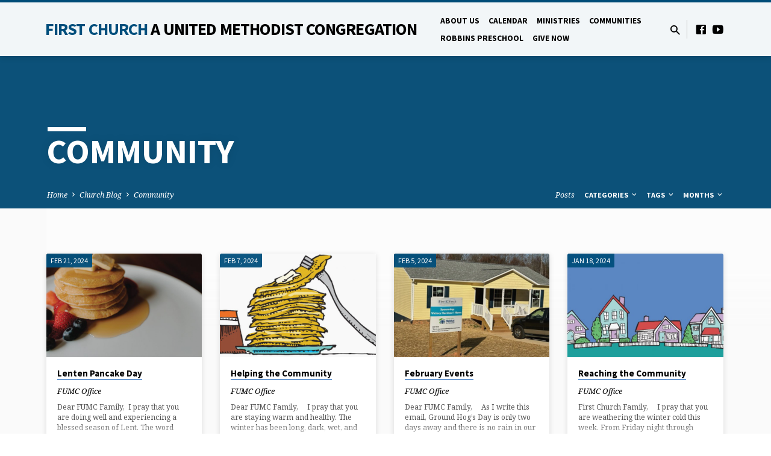

--- FILE ---
content_type: text/html; charset=UTF-8
request_url: https://www.fumc-lenoir.com/category/community/
body_size: 23678
content:
<!DOCTYPE html>
<html class="no-js" lang="en-US">
<head>
<meta charset="UTF-8" />
<meta name="viewport" content="width=device-width, initial-scale=1">
<link rel="profile" href="http://gmpg.org/xfn/11">
<link media="all" href="https://www.fumc-lenoir.com/wp-content/cache/autoptimize/css/autoptimize_3cc290007e8ddc49c5cb36158dc2848b.css" rel="stylesheet"><title>Community &#8211; First United Methodist Church Lenoir</title>
<script type="text/javascript">
/* <![CDATA[ */
window.JetpackScriptData = {"site":{"icon":"https://i0.wp.com/www.fumc-lenoir.com/wp-content/uploads/2018/02/cropped-logo_United_Methodist_Church-1.png?w=64\u0026ssl=1","title":"First United Methodist Church Lenoir","host":"unknown","is_wpcom_platform":false}};
/* ]]> */
</script>
<meta name='robots' content='max-image-preview:large' />
	<style>img:is([sizes="auto" i], [sizes^="auto," i]) { contain-intrinsic-size: 3000px 1500px }</style>
	<link rel='dns-prefetch' href='//www.google.com' />
<link rel='dns-prefetch' href='//fonts.googleapis.com' />
<link rel="alternate" type="application/rss+xml" title="First United Methodist Church Lenoir &raquo; Feed" href="https://www.fumc-lenoir.com/feed/" />
<link rel="alternate" type="application/rss+xml" title="First United Methodist Church Lenoir &raquo; Comments Feed" href="https://www.fumc-lenoir.com/comments/feed/" />
<link rel="alternate" type="application/rss+xml" title="First United Methodist Church Lenoir &raquo; Community Category Feed" href="https://www.fumc-lenoir.com/category/community/feed/" />
<script type="text/javascript">
/* <![CDATA[ */
window._wpemojiSettings = {"baseUrl":"https:\/\/s.w.org\/images\/core\/emoji\/16.0.1\/72x72\/","ext":".png","svgUrl":"https:\/\/s.w.org\/images\/core\/emoji\/16.0.1\/svg\/","svgExt":".svg","source":{"concatemoji":"https:\/\/www.fumc-lenoir.com\/wp-includes\/js\/wp-emoji-release.min.js?ver=6.8.3"}};
/*! This file is auto-generated */
!function(s,n){var o,i,e;function c(e){try{var t={supportTests:e,timestamp:(new Date).valueOf()};sessionStorage.setItem(o,JSON.stringify(t))}catch(e){}}function p(e,t,n){e.clearRect(0,0,e.canvas.width,e.canvas.height),e.fillText(t,0,0);var t=new Uint32Array(e.getImageData(0,0,e.canvas.width,e.canvas.height).data),a=(e.clearRect(0,0,e.canvas.width,e.canvas.height),e.fillText(n,0,0),new Uint32Array(e.getImageData(0,0,e.canvas.width,e.canvas.height).data));return t.every(function(e,t){return e===a[t]})}function u(e,t){e.clearRect(0,0,e.canvas.width,e.canvas.height),e.fillText(t,0,0);for(var n=e.getImageData(16,16,1,1),a=0;a<n.data.length;a++)if(0!==n.data[a])return!1;return!0}function f(e,t,n,a){switch(t){case"flag":return n(e,"\ud83c\udff3\ufe0f\u200d\u26a7\ufe0f","\ud83c\udff3\ufe0f\u200b\u26a7\ufe0f")?!1:!n(e,"\ud83c\udde8\ud83c\uddf6","\ud83c\udde8\u200b\ud83c\uddf6")&&!n(e,"\ud83c\udff4\udb40\udc67\udb40\udc62\udb40\udc65\udb40\udc6e\udb40\udc67\udb40\udc7f","\ud83c\udff4\u200b\udb40\udc67\u200b\udb40\udc62\u200b\udb40\udc65\u200b\udb40\udc6e\u200b\udb40\udc67\u200b\udb40\udc7f");case"emoji":return!a(e,"\ud83e\udedf")}return!1}function g(e,t,n,a){var r="undefined"!=typeof WorkerGlobalScope&&self instanceof WorkerGlobalScope?new OffscreenCanvas(300,150):s.createElement("canvas"),o=r.getContext("2d",{willReadFrequently:!0}),i=(o.textBaseline="top",o.font="600 32px Arial",{});return e.forEach(function(e){i[e]=t(o,e,n,a)}),i}function t(e){var t=s.createElement("script");t.src=e,t.defer=!0,s.head.appendChild(t)}"undefined"!=typeof Promise&&(o="wpEmojiSettingsSupports",i=["flag","emoji"],n.supports={everything:!0,everythingExceptFlag:!0},e=new Promise(function(e){s.addEventListener("DOMContentLoaded",e,{once:!0})}),new Promise(function(t){var n=function(){try{var e=JSON.parse(sessionStorage.getItem(o));if("object"==typeof e&&"number"==typeof e.timestamp&&(new Date).valueOf()<e.timestamp+604800&&"object"==typeof e.supportTests)return e.supportTests}catch(e){}return null}();if(!n){if("undefined"!=typeof Worker&&"undefined"!=typeof OffscreenCanvas&&"undefined"!=typeof URL&&URL.createObjectURL&&"undefined"!=typeof Blob)try{var e="postMessage("+g.toString()+"("+[JSON.stringify(i),f.toString(),p.toString(),u.toString()].join(",")+"));",a=new Blob([e],{type:"text/javascript"}),r=new Worker(URL.createObjectURL(a),{name:"wpTestEmojiSupports"});return void(r.onmessage=function(e){c(n=e.data),r.terminate(),t(n)})}catch(e){}c(n=g(i,f,p,u))}t(n)}).then(function(e){for(var t in e)n.supports[t]=e[t],n.supports.everything=n.supports.everything&&n.supports[t],"flag"!==t&&(n.supports.everythingExceptFlag=n.supports.everythingExceptFlag&&n.supports[t]);n.supports.everythingExceptFlag=n.supports.everythingExceptFlag&&!n.supports.flag,n.DOMReady=!1,n.readyCallback=function(){n.DOMReady=!0}}).then(function(){return e}).then(function(){var e;n.supports.everything||(n.readyCallback(),(e=n.source||{}).concatemoji?t(e.concatemoji):e.wpemoji&&e.twemoji&&(t(e.twemoji),t(e.wpemoji)))}))}((window,document),window._wpemojiSettings);
/* ]]> */
</script>
<style id='wp-emoji-styles-inline-css' type='text/css'>

	img.wp-smiley, img.emoji {
		display: inline !important;
		border: none !important;
		box-shadow: none !important;
		height: 1em !important;
		width: 1em !important;
		margin: 0 0.07em !important;
		vertical-align: -0.1em !important;
		background: none !important;
		padding: 0 !important;
	}
</style>

<style id='classic-theme-styles-inline-css' type='text/css'>
/*! This file is auto-generated */
.wp-block-button__link{color:#fff;background-color:#32373c;border-radius:9999px;box-shadow:none;text-decoration:none;padding:calc(.667em + 2px) calc(1.333em + 2px);font-size:1.125em}.wp-block-file__button{background:#32373c;color:#fff;text-decoration:none}
</style>
<style id='global-styles-inline-css' type='text/css'>
:root{--wp--preset--aspect-ratio--square: 1;--wp--preset--aspect-ratio--4-3: 4/3;--wp--preset--aspect-ratio--3-4: 3/4;--wp--preset--aspect-ratio--3-2: 3/2;--wp--preset--aspect-ratio--2-3: 2/3;--wp--preset--aspect-ratio--16-9: 16/9;--wp--preset--aspect-ratio--9-16: 9/16;--wp--preset--color--black: #000000;--wp--preset--color--cyan-bluish-gray: #abb8c3;--wp--preset--color--white: #fff;--wp--preset--color--pale-pink: #f78da7;--wp--preset--color--vivid-red: #cf2e2e;--wp--preset--color--luminous-vivid-orange: #ff6900;--wp--preset--color--luminous-vivid-amber: #fcb900;--wp--preset--color--light-green-cyan: #7bdcb5;--wp--preset--color--vivid-green-cyan: #00d084;--wp--preset--color--pale-cyan-blue: #8ed1fc;--wp--preset--color--vivid-cyan-blue: #0693e3;--wp--preset--color--vivid-purple: #9b51e0;--wp--preset--color--main: #004e7c;--wp--preset--color--accent: #6b9ad1;--wp--preset--color--dark: #000;--wp--preset--color--light: #777;--wp--preset--color--light-bg: #f5f5f5;--wp--preset--gradient--vivid-cyan-blue-to-vivid-purple: linear-gradient(135deg,rgba(6,147,227,1) 0%,rgb(155,81,224) 100%);--wp--preset--gradient--light-green-cyan-to-vivid-green-cyan: linear-gradient(135deg,rgb(122,220,180) 0%,rgb(0,208,130) 100%);--wp--preset--gradient--luminous-vivid-amber-to-luminous-vivid-orange: linear-gradient(135deg,rgba(252,185,0,1) 0%,rgba(255,105,0,1) 100%);--wp--preset--gradient--luminous-vivid-orange-to-vivid-red: linear-gradient(135deg,rgba(255,105,0,1) 0%,rgb(207,46,46) 100%);--wp--preset--gradient--very-light-gray-to-cyan-bluish-gray: linear-gradient(135deg,rgb(238,238,238) 0%,rgb(169,184,195) 100%);--wp--preset--gradient--cool-to-warm-spectrum: linear-gradient(135deg,rgb(74,234,220) 0%,rgb(151,120,209) 20%,rgb(207,42,186) 40%,rgb(238,44,130) 60%,rgb(251,105,98) 80%,rgb(254,248,76) 100%);--wp--preset--gradient--blush-light-purple: linear-gradient(135deg,rgb(255,206,236) 0%,rgb(152,150,240) 100%);--wp--preset--gradient--blush-bordeaux: linear-gradient(135deg,rgb(254,205,165) 0%,rgb(254,45,45) 50%,rgb(107,0,62) 100%);--wp--preset--gradient--luminous-dusk: linear-gradient(135deg,rgb(255,203,112) 0%,rgb(199,81,192) 50%,rgb(65,88,208) 100%);--wp--preset--gradient--pale-ocean: linear-gradient(135deg,rgb(255,245,203) 0%,rgb(182,227,212) 50%,rgb(51,167,181) 100%);--wp--preset--gradient--electric-grass: linear-gradient(135deg,rgb(202,248,128) 0%,rgb(113,206,126) 100%);--wp--preset--gradient--midnight: linear-gradient(135deg,rgb(2,3,129) 0%,rgb(40,116,252) 100%);--wp--preset--font-size--small: 13px;--wp--preset--font-size--medium: 20px;--wp--preset--font-size--large: 36px;--wp--preset--font-size--x-large: 42px;--wp--preset--spacing--20: 0.44rem;--wp--preset--spacing--30: 0.67rem;--wp--preset--spacing--40: 1rem;--wp--preset--spacing--50: 1.5rem;--wp--preset--spacing--60: 2.25rem;--wp--preset--spacing--70: 3.38rem;--wp--preset--spacing--80: 5.06rem;--wp--preset--shadow--natural: 6px 6px 9px rgba(0, 0, 0, 0.2);--wp--preset--shadow--deep: 12px 12px 50px rgba(0, 0, 0, 0.4);--wp--preset--shadow--sharp: 6px 6px 0px rgba(0, 0, 0, 0.2);--wp--preset--shadow--outlined: 6px 6px 0px -3px rgba(255, 255, 255, 1), 6px 6px rgba(0, 0, 0, 1);--wp--preset--shadow--crisp: 6px 6px 0px rgba(0, 0, 0, 1);}:where(.is-layout-flex){gap: 0.5em;}:where(.is-layout-grid){gap: 0.5em;}body .is-layout-flex{display: flex;}.is-layout-flex{flex-wrap: wrap;align-items: center;}.is-layout-flex > :is(*, div){margin: 0;}body .is-layout-grid{display: grid;}.is-layout-grid > :is(*, div){margin: 0;}:where(.wp-block-columns.is-layout-flex){gap: 2em;}:where(.wp-block-columns.is-layout-grid){gap: 2em;}:where(.wp-block-post-template.is-layout-flex){gap: 1.25em;}:where(.wp-block-post-template.is-layout-grid){gap: 1.25em;}.has-black-color{color: var(--wp--preset--color--black) !important;}.has-cyan-bluish-gray-color{color: var(--wp--preset--color--cyan-bluish-gray) !important;}.has-white-color{color: var(--wp--preset--color--white) !important;}.has-pale-pink-color{color: var(--wp--preset--color--pale-pink) !important;}.has-vivid-red-color{color: var(--wp--preset--color--vivid-red) !important;}.has-luminous-vivid-orange-color{color: var(--wp--preset--color--luminous-vivid-orange) !important;}.has-luminous-vivid-amber-color{color: var(--wp--preset--color--luminous-vivid-amber) !important;}.has-light-green-cyan-color{color: var(--wp--preset--color--light-green-cyan) !important;}.has-vivid-green-cyan-color{color: var(--wp--preset--color--vivid-green-cyan) !important;}.has-pale-cyan-blue-color{color: var(--wp--preset--color--pale-cyan-blue) !important;}.has-vivid-cyan-blue-color{color: var(--wp--preset--color--vivid-cyan-blue) !important;}.has-vivid-purple-color{color: var(--wp--preset--color--vivid-purple) !important;}.has-black-background-color{background-color: var(--wp--preset--color--black) !important;}.has-cyan-bluish-gray-background-color{background-color: var(--wp--preset--color--cyan-bluish-gray) !important;}.has-white-background-color{background-color: var(--wp--preset--color--white) !important;}.has-pale-pink-background-color{background-color: var(--wp--preset--color--pale-pink) !important;}.has-vivid-red-background-color{background-color: var(--wp--preset--color--vivid-red) !important;}.has-luminous-vivid-orange-background-color{background-color: var(--wp--preset--color--luminous-vivid-orange) !important;}.has-luminous-vivid-amber-background-color{background-color: var(--wp--preset--color--luminous-vivid-amber) !important;}.has-light-green-cyan-background-color{background-color: var(--wp--preset--color--light-green-cyan) !important;}.has-vivid-green-cyan-background-color{background-color: var(--wp--preset--color--vivid-green-cyan) !important;}.has-pale-cyan-blue-background-color{background-color: var(--wp--preset--color--pale-cyan-blue) !important;}.has-vivid-cyan-blue-background-color{background-color: var(--wp--preset--color--vivid-cyan-blue) !important;}.has-vivid-purple-background-color{background-color: var(--wp--preset--color--vivid-purple) !important;}.has-black-border-color{border-color: var(--wp--preset--color--black) !important;}.has-cyan-bluish-gray-border-color{border-color: var(--wp--preset--color--cyan-bluish-gray) !important;}.has-white-border-color{border-color: var(--wp--preset--color--white) !important;}.has-pale-pink-border-color{border-color: var(--wp--preset--color--pale-pink) !important;}.has-vivid-red-border-color{border-color: var(--wp--preset--color--vivid-red) !important;}.has-luminous-vivid-orange-border-color{border-color: var(--wp--preset--color--luminous-vivid-orange) !important;}.has-luminous-vivid-amber-border-color{border-color: var(--wp--preset--color--luminous-vivid-amber) !important;}.has-light-green-cyan-border-color{border-color: var(--wp--preset--color--light-green-cyan) !important;}.has-vivid-green-cyan-border-color{border-color: var(--wp--preset--color--vivid-green-cyan) !important;}.has-pale-cyan-blue-border-color{border-color: var(--wp--preset--color--pale-cyan-blue) !important;}.has-vivid-cyan-blue-border-color{border-color: var(--wp--preset--color--vivid-cyan-blue) !important;}.has-vivid-purple-border-color{border-color: var(--wp--preset--color--vivid-purple) !important;}.has-vivid-cyan-blue-to-vivid-purple-gradient-background{background: var(--wp--preset--gradient--vivid-cyan-blue-to-vivid-purple) !important;}.has-light-green-cyan-to-vivid-green-cyan-gradient-background{background: var(--wp--preset--gradient--light-green-cyan-to-vivid-green-cyan) !important;}.has-luminous-vivid-amber-to-luminous-vivid-orange-gradient-background{background: var(--wp--preset--gradient--luminous-vivid-amber-to-luminous-vivid-orange) !important;}.has-luminous-vivid-orange-to-vivid-red-gradient-background{background: var(--wp--preset--gradient--luminous-vivid-orange-to-vivid-red) !important;}.has-very-light-gray-to-cyan-bluish-gray-gradient-background{background: var(--wp--preset--gradient--very-light-gray-to-cyan-bluish-gray) !important;}.has-cool-to-warm-spectrum-gradient-background{background: var(--wp--preset--gradient--cool-to-warm-spectrum) !important;}.has-blush-light-purple-gradient-background{background: var(--wp--preset--gradient--blush-light-purple) !important;}.has-blush-bordeaux-gradient-background{background: var(--wp--preset--gradient--blush-bordeaux) !important;}.has-luminous-dusk-gradient-background{background: var(--wp--preset--gradient--luminous-dusk) !important;}.has-pale-ocean-gradient-background{background: var(--wp--preset--gradient--pale-ocean) !important;}.has-electric-grass-gradient-background{background: var(--wp--preset--gradient--electric-grass) !important;}.has-midnight-gradient-background{background: var(--wp--preset--gradient--midnight) !important;}.has-small-font-size{font-size: var(--wp--preset--font-size--small) !important;}.has-medium-font-size{font-size: var(--wp--preset--font-size--medium) !important;}.has-large-font-size{font-size: var(--wp--preset--font-size--large) !important;}.has-x-large-font-size{font-size: var(--wp--preset--font-size--x-large) !important;}
:where(.wp-block-post-template.is-layout-flex){gap: 1.25em;}:where(.wp-block-post-template.is-layout-grid){gap: 1.25em;}
:where(.wp-block-columns.is-layout-flex){gap: 2em;}:where(.wp-block-columns.is-layout-grid){gap: 2em;}
:root :where(.wp-block-pullquote){font-size: 1.5em;line-height: 1.6;}
</style>


<link rel='stylesheet' id='saved-google-fonts-css' href='//fonts.googleapis.com/css?family=Source+Sans+Pro:300,400,600,700,300italic,400italic,600italic,700italic%7CNoto+Serif:400,700,400italic,700italic' type='text/css' media='all' />

<style id='akismet-widget-style-inline-css' type='text/css'>

			.a-stats {
				--akismet-color-mid-green: #357b49;
				--akismet-color-white: #fff;
				--akismet-color-light-grey: #f6f7f7;

				max-width: 350px;
				width: auto;
			}

			.a-stats * {
				all: unset;
				box-sizing: border-box;
			}

			.a-stats strong {
				font-weight: 600;
			}

			.a-stats a.a-stats__link,
			.a-stats a.a-stats__link:visited,
			.a-stats a.a-stats__link:active {
				background: var(--akismet-color-mid-green);
				border: none;
				box-shadow: none;
				border-radius: 8px;
				color: var(--akismet-color-white);
				cursor: pointer;
				display: block;
				font-family: -apple-system, BlinkMacSystemFont, 'Segoe UI', 'Roboto', 'Oxygen-Sans', 'Ubuntu', 'Cantarell', 'Helvetica Neue', sans-serif;
				font-weight: 500;
				padding: 12px;
				text-align: center;
				text-decoration: none;
				transition: all 0.2s ease;
			}

			/* Extra specificity to deal with TwentyTwentyOne focus style */
			.widget .a-stats a.a-stats__link:focus {
				background: var(--akismet-color-mid-green);
				color: var(--akismet-color-white);
				text-decoration: none;
			}

			.a-stats a.a-stats__link:hover {
				filter: brightness(110%);
				box-shadow: 0 4px 12px rgba(0, 0, 0, 0.06), 0 0 2px rgba(0, 0, 0, 0.16);
			}

			.a-stats .count {
				color: var(--akismet-color-white);
				display: block;
				font-size: 1.5em;
				line-height: 1.4;
				padding: 0 13px;
				white-space: nowrap;
			}
		
</style>




<script type="text/javascript" src="https://www.fumc-lenoir.com/wp-includes/js/jquery/jquery.min.js?ver=3.7.1" id="jquery-core-js"></script>

<script type="text/javascript" id="ctfw-ie-unsupported-js-extra">
/* <![CDATA[ */
var ctfw_ie_unsupported = {"default_version":"7","min_version":"5","max_version":"9","version":"9","message":"You are using an outdated version of Internet Explorer. Please upgrade your browser to use this site.","redirect_url":"https:\/\/browsehappy.com\/"};
/* ]]> */
</script>


<script type="text/javascript" id="ctfw-responsive-embeds-js-extra">
/* <![CDATA[ */
var ctfw_responsive_embeds = {"wp_responsive_embeds":"1"};
/* ]]> */
</script>









<script type="text/javascript" id="saved-main-js-extra">
/* <![CDATA[ */
var saved_main = {"site_path":"\/","home_url":"https:\/\/www.fumc-lenoir.com","theme_url":"https:\/\/www.fumc-lenoir.com\/wp-content\/themes\/saved","is_ssl":"1","mobile_menu_close":"saved-icon saved-icon-mobile-menu-close mdi mdi-close","scroll_animations":"1","comment_name_required":"","comment_email_required":"","comment_name_error_required":"Required","comment_email_error_required":"Required","comment_email_error_invalid":"Invalid Email","comment_url_error_invalid":"Invalid URL","comment_message_error_required":"Comment Required"};
/* ]]> */
</script>

<link rel="https://api.w.org/" href="https://www.fumc-lenoir.com/wp-json/" /><link rel="alternate" title="JSON" type="application/json" href="https://www.fumc-lenoir.com/wp-json/wp/v2/categories/3" /><link rel="EditURI" type="application/rsd+xml" title="RSD" href="https://www.fumc-lenoir.com/xmlrpc.php?rsd" />
<meta name="generator" content="WordPress 6.8.3" />
<!-- Analytify: No tracking code - check profile selection or OAuth connection -->
<style type="text/css">.has-main-background-color,p.has-main-background-color { background-color: #004e7c; }.has-main-color,p.has-main-color { color: #004e7c; }.has-accent-background-color,p.has-accent-background-color { background-color: #6b9ad1; }.has-accent-color,p.has-accent-color { color: #6b9ad1; }.has-dark-background-color,p.has-dark-background-color { background-color: #000; }.has-dark-color,p.has-dark-color { color: #000; }.has-light-background-color,p.has-light-background-color { background-color: #777; }.has-light-color,p.has-light-color { color: #777; }.has-light-bg-background-color,p.has-light-bg-background-color { background-color: #f5f5f5; }.has-light-bg-color,p.has-light-bg-color { color: #f5f5f5; }.has-white-background-color,p.has-white-background-color { background-color: #fff; }.has-white-color,p.has-white-color { color: #fff; }</style>

<style type="text/css">
#saved-logo-text {
	font-family: 'Source Sans Pro', Arial, Helvetica, sans-serif;
}

.saved-entry-content h1, .saved-entry-content h2, .saved-entry-content h3, .saved-entry-content h4, .saved-entry-content h5, .saved-entry-content h6, .saved-entry-content .saved-h1, .saved-entry-content .saved-h2, .saved-entry-content .saved-h3, .saved-entry-content .saved-h4, .saved-entry-content .saved-h5, .saved-entry-content .saved-h6, .saved-widget .saved-entry-compact-header h3, .mce-content-body h1, .mce-content-body h2, .mce-content-body h3, .mce-content-body h4, .mce-content-body h5, .mce-content-body h6, .textwidget h1, .textwidget h2, .textwidget h3, .textwidget h4, .textwidget h5, .textwidget h6, .saved-bg-section-content h1, .saved-bg-section-content h2, #saved-banner-title div, .saved-widget-title, .saved-caption-image-title, #saved-comments-title, #reply-title, .saved-nav-block-title, .has-drop-cap:not(:focus):first-letter, .saved-entry-content h1, .saved-entry-content h2, .saved-entry-content h3, .saved-entry-content h4, .saved-entry-content h5, .saved-entry-content h6, .saved-entry-content .saved-h1, .saved-entry-content .saved-h2, .saved-entry-content .saved-h3, .saved-entry-content .saved-h4, .saved-entry-content .saved-h5, .saved-entry-content .saved-h6, .mce-content-body h1, .mce-content-body h2, .mce-content-body h3, .mce-content-body h4, .mce-content-body h5, .mce-content-body h6 {
	font-family: 'Source Sans Pro', Arial, Helvetica, sans-serif;
}

#saved-header-menu-content, .mean-container .mean-nav, #saved-header-bottom, .jq-dropdown, #saved-footer-menu, .saved-pagination, .saved-comment-title, .wp-block-latest-comments__comment-author, .saved-entry-full-content a:not(.saved-icon), .saved-entry-full-meta a:not(.saved-icon), .saved-entry-full-footer a, .saved-comment-content a, .saved-map-section a, #respond a, .textwidget a, .widget_ctfw-giving a, .widget_mc4wp_form_widget a, .saved-entry-full-meta-second-line a, #saved-map-section-date .saved-map-section-item-note a, .widget_rss li a, .saved-entry-short-title, .saved-entry-short-title a, .saved-colored-section-title, .saved-entry-compact-right h3, .saved-entry-compact-right h3 a, .saved-sticky-item, .saved-bg-section-text a, .saved-image-section-text a, #saved-sticky-content-custom-content a, .mce-content-body a, .saved-nav-left-right a, select, .saved-button, .saved-buttons-list a, .saved-menu-button > a, input[type=submit], .widget_tag_cloud a, .wp-block-file .wp-block-file__button, .widget_categories > ul, .widget_ctfw-categories > ul, .widget_ctfw-archives > ul, .widget_ctfw-galleries > ul, .widget_recent_entries > ul, .widget_archive > ul, .widget_meta > ul, .widget_pages > ul, .widget_links > ul, .widget_nav_menu ul.menu, .widget_calendar #wp-calendar nav span, .wp-block-calendar #wp-calendar nav span, .saved-entry-compact-image time, .saved-entry-short-label, .saved-colored-section-label, .saved-sticky-item-date, #saved-map-section-address, .saved-entry-full-date, .saved-entry-full-meta-bold, #saved-map-section-date .saved-map-section-item-text, .widget_calendar #wp-calendar caption, .widget_calendar #wp-calendar th, .saved-calendar-table-header-content, .wp-block-calendar #wp-calendar caption, .wp-block-calendar #wp-calendar th, dt, .saved-entry-content th, .mce-content-body th, blockquote cite, #respond label:not(.error):not([for=wp-comment-cookies-consent]), .wp-block-table tr:first-of-type strong, .wp-block-search__label {
	font-family: 'Source Sans Pro', Arial, Helvetica, sans-serif;
}

body, #cancel-comment-reply-link, .saved-entry-short-meta a:not(.saved-icon), .saved-entry-content-short a, .ctfw-breadcrumbs, .saved-caption-image-description, .saved-entry-full-meta-second-line, #saved-header-archives-section-name, .saved-comment-title span, #saved-calendar-title-category, #saved-header-search-mobile input[type=text], .saved-entry-full-content .saved-sermon-index-list li li a:not(.saved-icon), pre.wp-block-verse {
	font-family: 'Noto Serif', Georgia, 'Bitstream Vera Serif', 'Times New Roman', Times, serif;
}

 {
	background-color: #004e7c;
}

.saved-color-main-bg, .sf-menu ul, .saved-calendar-table-header, .saved-calendar-table-top, .saved-calendar-table-header-row, .mean-container .mean-nav, .jq-dropdown .jq-dropdown-menu, .jq-dropdown .jq-dropdown-panel, .tooltipster-sidetip.saved-tooltipster .tooltipster-box, .saved-entry-compact-image time, .saved-entry-short-label, #saved-sticky, .has-main-background-color, p.has-main-background-color {
	background-color: rgba(0, 78, 124, 0.95);
}

.saved-calendar-table-header {
	border-color: #004e7c !important;
}

#saved-header-top.saved-header-has-line, .saved-calendar-table-header {
	border-color: rgba(0, 78, 124, 0.95);
}

#saved-logo-text, #saved-logo-text a, .mean-container .mean-nav ul li a.mean-expand, .has-main-color, p.has-main-color {
	color: #004e7c !important;
}

a, a:hover, #saved-header-menu-content > li:hover > a, #saved-map-section-list a:hover, #saved-header-search a:hover, #saved-header-search-opened .saved-search-button, #saved-header-icons a:hover, .saved-entry-short-icons .saved-icon:hover, .saved-entry-compact-icons .saved-icon:hover, .saved-entry-full-meta a:hover, #saved-calendar-remove-category a:hover, #saved-calendar-header-right a, .mean-container .saved-icon-mobile-menu-close, #saved-map-section-marker .saved-icon, .saved-entry-full-content .saved-entry-short-meta a:hover, .saved-entry-full-meta > li a.mdi:hover, .widget_search .saved-search-button:hover, #respond a:hover {
	color: #6b9ad1;
}

.saved-entry-content a:hover:not(.saved-button):not(.wp-block-file__button), .saved-entry-compact-right a:hover, .saved-entry-full-meta a:hover, .saved-button.saved-button-light:hover, .saved-buttons-list a.saved-button-light:hover, .saved-button:hover, .saved-buttons-list a:hover, input[type=submit]:hover, .widget_tag_cloud a:hover, .saved-nav-left-right a:hover, .wp-block-file .wp-block-file__button:hover, .has-accent-color, p.has-accent-color {
	color: #6b9ad1 !important;
}

.saved-entry-short-title a, .saved-entry-compact-right h3 a, .saved-entry-full-content a:not(.saved-button):not(.saved-button-light):not(.wp-block-file__button), .saved-entry-full-meta a:not(.saved-button), .saved-entry-full-footer a:not(.saved-button), .saved-comments a:not(.saved-button), .saved-map-section a:not(.saved-button), #respond a:not(.saved-button), .saved-compact-content a:not(.saved-button), .textwidget a:not(.saved-button), .widget_ctfw-giving a, .widget_mc4wp_form_widget a, .saved-image-section-text a, .mce-content-body a, .saved-entry-content h1::before, .saved-entry-content h2::before, .saved-entry-content h3::before, .saved-entry-content h4::before, .saved-entry-content h5::before, .saved-entry-content h6::before, .saved-entry-content .saved-h1::before, .saved-entry-content .saved-h2::before, .saved-entry-content .saved-h3::before, .saved-entry-content .saved-h4::before, .saved-entry-content .saved-h5::before, .saved-entry-content .saved-h6::before, .mce-content-body h1::before, .mce-content-body h2::before, .mce-content-body h3::before, .mce-content-body h4::before, .mce-content-body h5::before, .mce-content-body h6::before, .saved-widget-title::before, #saved-comments-title::before, #reply-title::before, .saved-nav-block-title::before, .saved-entry-full-meta-label::before, dt::before, .saved-entry-content th::before, .mce-content-body th::before, #saved-map-section-address::before, #saved-header-search input[type=text]:focus, input:focus, textarea:focus {
	border-color: #6b9ad1;
}

 {
	border-left-color: #6b9ad1;
}

.saved-button, .saved-buttons-list a, .saved-menu-button > a, input[type=submit], .widget_tag_cloud a, .saved-nav-left-right a, .wp-block-file .wp-block-file__button, .has-accent-background-color, p.has-accent-background-color {
	background-color: #6b9ad1;
}
</style>
<script type="text/javascript">

jQuery( 'html' )
 	.removeClass( 'no-js' )
 	.addClass( 'js' );

</script>
<link rel="icon" href="https://www.fumc-lenoir.com/wp-content/uploads/2018/02/cropped-logo_United_Methodist_Church-1-150x150.png" sizes="32x32" />
<link rel="icon" href="https://www.fumc-lenoir.com/wp-content/uploads/2018/02/cropped-logo_United_Methodist_Church-1-300x300.png" sizes="192x192" />
<link rel="apple-touch-icon" href="https://www.fumc-lenoir.com/wp-content/uploads/2018/02/cropped-logo_United_Methodist_Church-1-300x300.png" />
<meta name="msapplication-TileImage" content="https://www.fumc-lenoir.com/wp-content/uploads/2018/02/cropped-logo_United_Methodist_Church-1-300x300.png" />
</head>
<body class="archive category category-community category-3 wp-embed-responsive wp-theme-saved wp-child-theme-saved-child ctfw-has-loop-multiple saved-logo-font-source-sans-pro saved-heading-font-source-sans-pro saved-nav-font-source-sans-pro saved-body-font-noto-serif saved-no-logo-image saved-has-uppercase saved-has-heading-accents saved-content-width-980">

<header id="saved-header">

	
<div id="saved-header-top" class="saved-header-has-line saved-header-has-search saved-header-has-icons">

	<div>

		<div id="saved-header-top-bg"></div>

		<div id="saved-header-top-container" class="saved-centered-large">

			<div id="saved-header-top-inner">

				
<div id="saved-logo">

	<div id="saved-logo-content">

		
			<div id="saved-logo-text" class="saved-logo-text-large">
				<div id="saved-logo-text-inner">
					<a href="https://www.fumc-lenoir.com/">
						First Church <span>A United Methodist Congregation</span>					</a>
				</div>
			</div>

		
	</div>

</div>

				<nav id="saved-header-menu">

					<div id="saved-header-menu-inner">

						<ul id="saved-header-menu-content" class="sf-menu"><li id="menu-item-2488" class="menu-item menu-item-type-post_type menu-item-object-page menu-item-has-children menu-item-2488"><a href="https://www.fumc-lenoir.com/about/">About Us</a>
<ul class="sub-menu">
	<li id="menu-item-2489" class="menu-item menu-item-type-post_type menu-item-object-page menu-item-2489"><a href="https://www.fumc-lenoir.com/about/what-we-believe/">What We Believe</a></li>
	<li id="menu-item-3496" class="menu-item menu-item-type-post_type menu-item-object-page menu-item-has-children menu-item-3496"><a href="https://www.fumc-lenoir.com/about/sunday-services/">Sunday Services</a>
	<ul class="sub-menu">
		<li id="menu-item-3365" class="menu-item menu-item-type-post_type menu-item-object-page menu-item-3365"><a href="https://www.fumc-lenoir.com/about/sunday-services/sanctuary-worship/">Sanctuary Worship-11am</a></li>
	</ul>
</li>
	<li id="menu-item-2513" class="menu-item menu-item-type-post_type menu-item-object-page menu-item-2513"><a href="https://www.fumc-lenoir.com/about/where-we-meet/">Where We Meet</a></li>
	<li id="menu-item-2914" class="menu-item menu-item-type-post_type menu-item-object-page menu-item-2914"><a href="https://www.fumc-lenoir.com/people-profiles/our-staff/">Meet Our Staff</a></li>
	<li id="menu-item-2787" class="menu-item menu-item-type-post_type menu-item-object-page menu-item-2787"><a href="https://www.fumc-lenoir.com/about/our-history/">Our History</a></li>
	<li id="menu-item-3392" class="menu-item menu-item-type-post_type menu-item-object-page menu-item-3392"><a href="https://www.fumc-lenoir.com/contact-information/">Contact Information</a></li>
	<li id="menu-item-2877" class="menu-item menu-item-type-custom menu-item-object-custom menu-item-2877"><a href="http://www.fumc-lenoir.com/blog/">Blog</a></li>
</ul>
</li>
<li id="menu-item-3475" class="menu-item menu-item-type-post_type menu-item-object-page menu-item-has-children menu-item-3475"><a href="https://www.fumc-lenoir.com/calendar/">Calendar</a>
<ul class="sub-menu">
	<li id="menu-item-4207" class="menu-item menu-item-type-post_type menu-item-object-page menu-item-4207"><a href="https://www.fumc-lenoir.com/21-days-of-breakthrough-prayer-daily-prayers/">DAILY PRAYERS</a></li>
</ul>
</li>
<li id="menu-item-2523" class="menu-item menu-item-type-post_type menu-item-object-page menu-item-has-children menu-item-2523"><a href="https://www.fumc-lenoir.com/ministries/">Ministries</a>
<ul class="sub-menu">
	<li id="menu-item-2526" class="menu-item menu-item-type-post_type menu-item-object-page menu-item-has-children menu-item-2526"><a href="https://www.fumc-lenoir.com/ministries/music/">Music</a>
	<ul class="sub-menu">
		<li id="menu-item-3435" class="menu-item menu-item-type-post_type menu-item-object-page menu-item-3435"><a href="https://www.fumc-lenoir.com/ministries/music/cast/">GROOVIN&#8217;</a></li>
		<li id="menu-item-2527" class="menu-item menu-item-type-post_type menu-item-object-page menu-item-2527"><a href="https://www.fumc-lenoir.com/ministries/music/chancel-choir/">Chancel Choir</a></li>
		<li id="menu-item-3580" class="menu-item menu-item-type-post_type menu-item-object-page menu-item-3580"><a href="https://www.fumc-lenoir.com/ministries/music/chancel-handbells/">Chancel Handbells</a></li>
		<li id="menu-item-3579" class="menu-item menu-item-type-post_type menu-item-object-page menu-item-3579"><a href="https://www.fumc-lenoir.com/ministries/music/first-flame/">First Flame</a></li>
	</ul>
</li>
	<li id="menu-item-2524" class="menu-item menu-item-type-post_type menu-item-object-page menu-item-2524"><a href="https://www.fumc-lenoir.com/ministries/missions/">Missions</a></li>
	<li id="menu-item-2525" class="menu-item menu-item-type-post_type menu-item-object-page menu-item-2525"><a href="https://www.fumc-lenoir.com/ministries/scouting/">Scouting</a></li>
	<li id="menu-item-4208" class="menu-item menu-item-type-post_type menu-item-object-page menu-item-4208"><a href="https://www.fumc-lenoir.com/ministries/vacation-bible-school/">VBS 2023</a></li>
	<li id="menu-item-4554" class="menu-item menu-item-type-post_type menu-item-object-page menu-item-4554"><a href="https://www.fumc-lenoir.com/ministries/room-at-the-table/">Room at the Table</a></li>
</ul>
</li>
<li id="menu-item-2684" class="menu-item menu-item-type-post_type menu-item-object-page menu-item-has-children menu-item-2684"><a href="https://www.fumc-lenoir.com/communities/">Communities</a>
<ul class="sub-menu">
	<li id="menu-item-4585" class="menu-item menu-item-type-post_type menu-item-object-page menu-item-4585"><a href="https://www.fumc-lenoir.com/communities/nursery/">Nursery</a></li>
	<li id="menu-item-2901" class="menu-item menu-item-type-post_type menu-item-object-page menu-item-2901"><a href="https://www.fumc-lenoir.com/communities/sunday-school/">Sunday School</a></li>
	<li id="menu-item-2686" class="menu-item menu-item-type-post_type menu-item-object-page menu-item-2686"><a href="https://www.fumc-lenoir.com/communities/youth-group/">FCY (youth group)</a></li>
	<li id="menu-item-4993" class="menu-item menu-item-type-post_type menu-item-object-page menu-item-4993"><a href="https://www.fumc-lenoir.com/communities/young-at-heart/">Young at Heart</a></li>
</ul>
</li>
<li id="menu-item-2691" class="menu-item menu-item-type-post_type menu-item-object-page menu-item-has-children menu-item-2691"><a href="https://www.fumc-lenoir.com/robbins-preschool/">Robbins Preschool</a>
<ul class="sub-menu">
	<li id="menu-item-5425" class="menu-item menu-item-type-post_type menu-item-object-page menu-item-5425"><a href="https://www.fumc-lenoir.com/robbins-preschool/robbins-staff/">Robbins Staff</a></li>
</ul>
</li>
<li id="menu-item-4915" class="menu-item menu-item-type-custom menu-item-object-custom menu-item-4915"><a href="https://give.tithe.ly/?formId=879153ea-6865-11ee-90fc-1260ab546d11">GIVE NOW</a></li>
</ul>
					</div>

				</nav>

				
					<div id="saved-header-search" role="search">

						<div id="saved-header-search-opened">

							
<div class="saved-search-form">

	<form method="get" action="https://www.fumc-lenoir.com/">

		<label class="screen-reader-text">Search</label>

		<div class="saved-search-field">
			<input type="text" name="s" aria-label="Search">
		</div>

				<a href="#" onClick="jQuery( this ).parent( 'form' ).trigger('submit'); return false;" class="saved-search-button saved-icon saved-icon-search-button mdi mdi-magnify" title="Search"></a>

	</form>

</div>

							<a href="#" id="saved-header-search-close" class="saved-icon saved-icon-search-cancel mdi mdi-close" title="Close Search"></a>

						</div>

						<div id="saved-header-search-closed">
							<a href="#" id="saved-header-search-open" class="saved-icon saved-icon-search-button mdi mdi-magnify" title="Open Search"></a>
						</div>

					</div>

				
				
					<div id="saved-header-icons-divider">
						<div id="saved-header-icons-divider-line"></div>
					</div>

				
				
					<div id="saved-header-icons">
						<ul class="saved-list-icons">
	<li><a href="https://www.facebook.com/fumclenoir/" class="mdi mdi-facebook-box" title="Facebook" target="_blank" rel="noopener noreferrer"></a></li>
	<li><a href="https://www.youtube.com/channel/UC4mUHrOp4XFZw-7smdKE3mg" class="mdi mdi-youtube-play" title="YouTube" target="_blank" rel="noopener noreferrer"></a></li>
</ul>					</div>

				
				<div id="saved-header-mobile-menu"></div>

			</div>

		</div>

	</div>

</div>

	
<div id="saved-banner" class="saved-color-main-bg saved-banner-title-length-5 saved-no-header-image saved-has-header-title saved-has-breadcrumbs saved-has-header-archives saved-has-header-bottom">

	
		<div id="saved-banner-darken"></div>

	
	<div id="saved-banner-inner" class="saved-centered-large">

		
		<div id="saved-banner-title">
						<div class="saved-h1">Community</div>
		</div>

	</div>

	
		<div id="saved-header-bottom">

			<div id="saved-header-bottom-inner" class="saved-centered-large saved-clearfix">

				<div class="ctfw-breadcrumbs"><a href="https://www.fumc-lenoir.com/">Home</a> <span class="saved-breadcrumb-separator saved-icon saved-icon-breadcrumb-separator mdi mdi-chevron-right"></span> <a href="https://www.fumc-lenoir.com/blog/">Church Blog</a> <span class="saved-breadcrumb-separator saved-icon saved-icon-breadcrumb-separator mdi mdi-chevron-right"></span> <a href="https://www.fumc-lenoir.com/category/community/">Community</a></div>
				
					<ul id="saved-header-archives">

						<li id="saved-header-archives-section-name" class="saved-header-archive-top">

							
															<a href="https://www.fumc-lenoir.com/blog/">Posts</a>
							
						</li>

						
							
								<li class="saved-header-archive-top">

									<a href="#" class="saved-header-archive-top-name">
										Categories										<span class="saved-icon saved-icon-archive-dropdown mdi mdi-chevron-down"></span>
									</a>

									<div id="saved-header-category-dropdown" class="saved-header-archive-dropdown jq-dropdown">

			  							<div class="jq-dropdown-panel">

											<ul class="saved-header-archive-list">

												
													<li>

														<a href="https://www.fumc-lenoir.com/category/announcements/" title="Announcements">Announcements</a>

																													<span class="saved-header-archive-dropdown-count">39</span>
														
													</li>

												
													<li>

														<a href="https://www.fumc-lenoir.com/category/community/" title="Community">Community</a>

																													<span class="saved-header-archive-dropdown-count">23</span>
														
													</li>

												
													<li>

														<a href="https://www.fumc-lenoir.com/category/from-the-pastor/" title="From the Pastor...">From the Pastor...</a>

																													<span class="saved-header-archive-dropdown-count">159</span>
														
													</li>

												
													<li>

														<a href="https://www.fumc-lenoir.com/category/ministries/" title="Ministries">Ministries</a>

																													<span class="saved-header-archive-dropdown-count">3</span>
														
													</li>

												
													<li>

														<a href="https://www.fumc-lenoir.com/category/missions/" title="Missions">Missions</a>

																													<span class="saved-header-archive-dropdown-count">8</span>
														
													</li>

												
													<li>

														<a href="https://www.fumc-lenoir.com/category/uncategorized/" title="Uncategorized">Uncategorized</a>

																													<span class="saved-header-archive-dropdown-count">11</span>
														
													</li>

												
												
											</ul>

										</div>

									</div>

								</li>

							
						
							
								<li class="saved-header-archive-top">

									<a href="#" class="saved-header-archive-top-name">
										Tags										<span class="saved-icon saved-icon-archive-dropdown mdi mdi-chevron-down"></span>
									</a>

									<div id="saved-header-post-tag-dropdown" class="saved-header-archive-dropdown jq-dropdown">

			  							<div class="jq-dropdown-panel">

											<ul class="saved-header-archive-list">

												
													<li>

														<a href="https://www.fumc-lenoir.com/tag/sunday-worship/" title="Sunday Worship">Sunday Worship</a>

																													<span class="saved-header-archive-dropdown-count">55</span>
														
													</li>

												
													<li>

														<a href="https://www.fumc-lenoir.com/tag/community/" title="Community">Community</a>

																													<span class="saved-header-archive-dropdown-count">46</span>
														
													</li>

												
													<li>

														<a href="https://www.fumc-lenoir.com/tag/habitat-for-humanity/" title="Habitat for Humanity">Habitat for Humanity</a>

																													<span class="saved-header-archive-dropdown-count">29</span>
														
													</li>

												
													<li>

														<a href="https://www.fumc-lenoir.com/tag/covid/" title="COVID">COVID</a>

																													<span class="saved-header-archive-dropdown-count">27</span>
														
													</li>

												
													<li>

														<a href="https://www.fumc-lenoir.com/tag/habitat-house/" title="Habitat House">Habitat House</a>

																													<span class="saved-header-archive-dropdown-count">27</span>
														
													</li>

												
													<li>

														<a href="https://www.fumc-lenoir.com/tag/in-person-worship/" title="In-person Worship">In-person Worship</a>

																													<span class="saved-header-archive-dropdown-count">26</span>
														
													</li>

												
													<li>

														<a href="https://www.fumc-lenoir.com/tag/easter/" title="Easter">Easter</a>

																													<span class="saved-header-archive-dropdown-count">25</span>
														
													</li>

												
													<li>

														<a href="https://www.fumc-lenoir.com/tag/lent/" title="Lent">Lent</a>

																													<span class="saved-header-archive-dropdown-count">21</span>
														
													</li>

												
													<li>

														<a href="https://www.fumc-lenoir.com/tag/youth/" title="Youth">Youth</a>

																													<span class="saved-header-archive-dropdown-count">17</span>
														
													</li>

												
													<li>

														<a href="https://www.fumc-lenoir.com/tag/christmas/" title="Christmas">Christmas</a>

																													<span class="saved-header-archive-dropdown-count">15</span>
														
													</li>

												
													<li>

														<a href="https://www.fumc-lenoir.com/tag/vbs/" title="VBS">VBS</a>

																													<span class="saved-header-archive-dropdown-count">14</span>
														
													</li>

												
													<li>

														<a href="https://www.fumc-lenoir.com/tag/thanksgiving/" title="Thanksgiving">Thanksgiving</a>

																													<span class="saved-header-archive-dropdown-count">13</span>
														
													</li>

												
												
											</ul>

										</div>

									</div>

								</li>

							
						
							
								<li class="saved-header-archive-top">

									<a href="#" class="saved-header-archive-top-name">
										Months										<span class="saved-icon saved-icon-archive-dropdown mdi mdi-chevron-down"></span>
									</a>

									<div id="saved-header-months-dropdown" class="saved-header-archive-dropdown jq-dropdown jq-dropdown-anchor-right">

			  							<div class="jq-dropdown-panel">

											<ul class="saved-header-archive-list">

												
													<li>

														<a href="https://www.fumc-lenoir.com/2026/01/" title="January 2026">January 2026</a>

																													<span class="saved-header-archive-dropdown-count">1</span>
														
													</li>

												
													<li>

														<a href="https://www.fumc-lenoir.com/2025/11/" title="November 2025">November 2025</a>

																													<span class="saved-header-archive-dropdown-count">1</span>
														
													</li>

												
													<li>

														<a href="https://www.fumc-lenoir.com/2025/09/" title="September 2025">September 2025</a>

																													<span class="saved-header-archive-dropdown-count">1</span>
														
													</li>

												
													<li>

														<a href="https://www.fumc-lenoir.com/2025/06/" title="June 2025">June 2025</a>

																													<span class="saved-header-archive-dropdown-count">1</span>
														
													</li>

												
													<li>

														<a href="https://www.fumc-lenoir.com/2025/03/" title="March 2025">March 2025</a>

																													<span class="saved-header-archive-dropdown-count">1</span>
														
													</li>

												
													<li>

														<a href="https://www.fumc-lenoir.com/2025/02/" title="February 2025">February 2025</a>

																													<span class="saved-header-archive-dropdown-count">1</span>
														
													</li>

												
													<li>

														<a href="https://www.fumc-lenoir.com/2025/01/" title="January 2025">January 2025</a>

																													<span class="saved-header-archive-dropdown-count">5</span>
														
													</li>

												
													<li>

														<a href="https://www.fumc-lenoir.com/2024/11/" title="November 2024">November 2024</a>

																													<span class="saved-header-archive-dropdown-count">2</span>
														
													</li>

												
													<li>

														<a href="https://www.fumc-lenoir.com/2024/10/" title="October 2024">October 2024</a>

																													<span class="saved-header-archive-dropdown-count">7</span>
														
													</li>

												
													<li>

														<a href="https://www.fumc-lenoir.com/2024/08/" title="August 2024">August 2024</a>

																													<span class="saved-header-archive-dropdown-count">11</span>
														
													</li>

												
													<li>

														<a href="https://www.fumc-lenoir.com/2024/07/" title="July 2024">July 2024</a>

																													<span class="saved-header-archive-dropdown-count">2</span>
														
													</li>

												
													<li>

														<a href="https://www.fumc-lenoir.com/2024/06/" title="June 2024">June 2024</a>

																													<span class="saved-header-archive-dropdown-count">1</span>
														
													</li>

												
												
											</ul>

										</div>

									</div>

								</li>

							
						
					</ul>

				
			</div>

		</div>

	
</div>

</header>

<main id="saved-content" class="saved-bg-contrast">

	<div id="saved-content-inner" class="saved-centered-large saved-entry-content">

		
	<h1 id="saved-main-title">Community</h1>

	

		

	
		<div id="saved-loop-multiple" class="saved-clearfix saved-loop-entries saved-loop-four-columns">

	
		
			
<article id="post-5485" class="saved-entry-short saved-entry-has-image saved-entry-has-excerpt post-5485 post type-post status-publish format-standard has-post-thumbnail hentry category-community category-from-the-pastor category-missions tag-bethel-colony-of-mercy tag-davenport tag-gamewell tag-helping-hands-clinic tag-homeless tag-impverished tag-lent tag-oak-hill tag-pancake-day tag-valmead tag-whitnel ctfw-has-image">

	
	
		<div class="saved-entry-short-image saved-hover-image">

			<time datetime="2024-02-21T12:06:53-05:00" class="saved-entry-short-date saved-entry-short-label">
				Feb 21, 2024			</time>

			<a href="https://www.fumc-lenoir.com/lenten-pancake-day/" title="Lenten Pancake Day">
				<img width="720" height="480" src="https://www.fumc-lenoir.com/wp-content/uploads/2024/02/pancakes_28080bc-720x480.jpg" class="attachment-post-thumbnail size-post-thumbnail wp-post-image" alt="" decoding="async" fetchpriority="high" srcset="https://www.fumc-lenoir.com/wp-content/uploads/2024/02/pancakes_28080bc-720x480.jpg 720w, https://www.fumc-lenoir.com/wp-content/uploads/2024/02/pancakes_28080bc-480x320.jpg 480w, https://www.fumc-lenoir.com/wp-content/uploads/2024/02/pancakes_28080bc-200x133.jpg 200w" sizes="(max-width: 720px) 100vw, 720px" />			</a>

		</div>

	
	<div class="saved-entry-short-inner">

		<header class="saved-entry-short-header">

			
				<h2 class="saved-entry-short-title">
					<a href="https://www.fumc-lenoir.com/lenten-pancake-day/" title="">Lenten Pancake Day</a>
				</h2>

			
			<ul class="saved-entry-meta saved-entry-short-meta">

				<li class="saved-entry-short-author">
					<a href="https://www.fumc-lenoir.com/author/fumclenoir/">FUMC Office</a>
				</li>

				
			</ul>

		</header>

		
<div class="saved-entry-content saved-entry-content-short">
	Dear FUMC Family,  I pray that you are doing well and experiencing a blessed season of Lent. The word from which our word “Lent” comes is the Old English word: “lencten” which means spring (or the time when daylight hours lengthen.)     How fitting for us, as we begin to come out of winter! I must say that I have “spring fever,” in that I can’t wait to get outdoors and in my gardens.     There are notable dates for us coming up in Lent. I will&hellip;</div>

	</div>

</article>

		
			
<article id="post-5472" class="saved-entry-short saved-entry-has-image saved-entry-has-excerpt post-5472 post type-post status-publish format-standard has-post-thumbnail hentry category-community category-from-the-pastor tag-caldwell-county-nc tag-community tag-pancake-day ctfw-has-image">

	
	
		<div class="saved-entry-short-image saved-hover-image">

			<time datetime="2024-02-07T01:56:00-05:00" class="saved-entry-short-date saved-entry-short-label">
				Feb 7, 2024			</time>

			<a href="https://www.fumc-lenoir.com/pancake-day-2/" title="Helping the Community">
				<img width="720" height="480" src="https://www.fumc-lenoir.com/wp-content/uploads/2024/02/Pancake-Breakfast-720x480.jpg" class="attachment-post-thumbnail size-post-thumbnail wp-post-image" alt="" decoding="async" srcset="https://www.fumc-lenoir.com/wp-content/uploads/2024/02/Pancake-Breakfast-720x480.jpg 720w, https://www.fumc-lenoir.com/wp-content/uploads/2024/02/Pancake-Breakfast-480x320.jpg 480w, https://www.fumc-lenoir.com/wp-content/uploads/2024/02/Pancake-Breakfast-200x133.jpg 200w" sizes="(max-width: 720px) 100vw, 720px" />			</a>

		</div>

	
	<div class="saved-entry-short-inner">

		<header class="saved-entry-short-header">

			
				<h2 class="saved-entry-short-title">
					<a href="https://www.fumc-lenoir.com/pancake-day-2/" title="">Helping the Community</a>
				</h2>

			
			<ul class="saved-entry-meta saved-entry-short-meta">

				<li class="saved-entry-short-author">
					<a href="https://www.fumc-lenoir.com/author/fumclenoir/">FUMC Office</a>
				</li>

				
			</ul>

		</header>

		
<div class="saved-entry-content saved-entry-content-short">
	Dear FUMC Family,     I pray that you are staying warm and healthy. The winter has been long, dark, wet, and cold. And many persons have stayed in and grown discouraged.     At our church, we are going to try to bring our community out and together for one day – Tuesday, February 27, in our third annual Pancake Day. This year all proceeds will go to our local Helping Hands Clinic, which serves the poor.     We will serve, as our guests, more&hellip;</div>

	</div>

</article>

		
			
<article id="post-5467" class="saved-entry-short saved-entry-has-image saved-entry-has-excerpt post-5467 post type-post status-publish format-standard has-post-thumbnail hentry category-community category-from-the-pastor tag-habitat-for-humanity tag-habitat-house tag-helping-hands-clinic tag-lent tag-pancake-day tag-sunday-worship ctfw-has-image">

	
	
		<div class="saved-entry-short-image saved-hover-image">

			<time datetime="2024-02-05T09:38:24-05:00" class="saved-entry-short-date saved-entry-short-label">
				Feb 5, 2024			</time>

			<a href="https://www.fumc-lenoir.com/february-events/" title="February Events">
				<img width="720" height="480" src="https://www.fumc-lenoir.com/wp-content/uploads/2024/01/IMG_3456-720x480.jpg" class="attachment-post-thumbnail size-post-thumbnail wp-post-image" alt="" decoding="async" srcset="https://www.fumc-lenoir.com/wp-content/uploads/2024/01/IMG_3456-720x480.jpg 720w, https://www.fumc-lenoir.com/wp-content/uploads/2024/01/IMG_3456-480x320.jpg 480w, https://www.fumc-lenoir.com/wp-content/uploads/2024/01/IMG_3456-200x133.jpg 200w" sizes="(max-width: 720px) 100vw, 720px" />			</a>

		</div>

	
	<div class="saved-entry-short-inner">

		<header class="saved-entry-short-header">

			
				<h2 class="saved-entry-short-title">
					<a href="https://www.fumc-lenoir.com/february-events/" title="">February Events</a>
				</h2>

			
			<ul class="saved-entry-meta saved-entry-short-meta">

				<li class="saved-entry-short-author">
					<a href="https://www.fumc-lenoir.com/author/fumclenoir/">FUMC Office</a>
				</li>

				
			</ul>

		</header>

		
<div class="saved-entry-content saved-entry-content-short">
	Dear FUMC Family,&nbsp; &nbsp; &nbsp;As I write this email, Ground Hog’s Day is only two days away&nbsp;and there is no&nbsp;rain in our immediate future. Oh goodness, another six weeks of winter!&nbsp; &nbsp; &nbsp;This Sunday in worship, we will receive the Sacrament of Holy Communion&nbsp;as we&nbsp;normally do on the first Sunday of each month. And then following our 11:00AM&nbsp;service, all will be invited to join the family of Victory Harshaw for the dedication&nbsp;of her new Habitat for Humanity house, the dwelling&hellip;</div>

	</div>

</article>

		
			
<article id="post-5462" class="saved-entry-short saved-entry-has-image saved-entry-has-excerpt post-5462 post type-post status-publish format-standard has-post-thumbnail hentry category-community category-from-the-pastor tag-community tag-habitat-for-humanity tag-habitat-house tag-pancake-day ctfw-has-image">

	
	
		<div class="saved-entry-short-image saved-hover-image">

			<time datetime="2024-01-18T10:33:48-05:00" class="saved-entry-short-date saved-entry-short-label">
				Jan 18, 2024			</time>

			<a href="https://www.fumc-lenoir.com/reaching-the-community/" title="Reaching the Community">
				<img width="720" height="480" src="https://www.fumc-lenoir.com/wp-content/uploads/2024/01/houses_20943c-1-720x480.jpg" class="attachment-post-thumbnail size-post-thumbnail wp-post-image" alt="" decoding="async" loading="lazy" srcset="https://www.fumc-lenoir.com/wp-content/uploads/2024/01/houses_20943c-1-720x480.jpg 720w, https://www.fumc-lenoir.com/wp-content/uploads/2024/01/houses_20943c-1-480x320.jpg 480w, https://www.fumc-lenoir.com/wp-content/uploads/2024/01/houses_20943c-1-200x133.jpg 200w" sizes="auto, (max-width: 720px) 100vw, 720px" />			</a>

		</div>

	
	<div class="saved-entry-short-inner">

		<header class="saved-entry-short-header">

			
				<h2 class="saved-entry-short-title">
					<a href="https://www.fumc-lenoir.com/reaching-the-community/" title="">Reaching the Community</a>
				</h2>

			
			<ul class="saved-entry-meta saved-entry-short-meta">

				<li class="saved-entry-short-author">
					<a href="https://www.fumc-lenoir.com/author/fumclenoir/">FUMC Office</a>
				</li>

				
			</ul>

		</header>

		
<div class="saved-entry-content saved-entry-content-short">
	First Church Family,&nbsp; &nbsp; &nbsp;I pray that you are weathering the winter cold this week. From Friday night through most of the day&nbsp;Sunday, the temperature in our area will not move above freezing. We pray for the poor and homeless&nbsp;among us. We made a large financial donation to Yokefellow Thursday, helping our ministry partner&nbsp;serve the poor.&nbsp; &nbsp; &nbsp;FUMC was richly blessed in 2023. Your stewardship enabled us to fund all of our church’s ministries and&nbsp;finish in the black for the&hellip;</div>

	</div>

</article>

		
			
<article id="post-5399" class="saved-entry-short saved-entry-has-image saved-entry-has-excerpt post-5399 post type-post status-publish format-standard has-post-thumbnail hentry category-community category-from-the-pastor tag-bless-this-meal tag-community tag-groovin tag-stewardship tag-stewardship-sunday tag-sunday-worship tag-thanksgiving ctfw-has-image">

	
	
		<div class="saved-entry-short-image saved-hover-image">

			<time datetime="2023-11-16T13:22:39-05:00" class="saved-entry-short-date saved-entry-short-label">
				Nov 16, 2023			</time>

			<a href="https://www.fumc-lenoir.com/bless-this-meal-2023/" title="Bless This Meal 2023">
				<img width="720" height="480" src="https://www.fumc-lenoir.com/wp-content/uploads/2023/11/foo026-720x480.jpg" class="attachment-post-thumbnail size-post-thumbnail wp-post-image" alt="" decoding="async" loading="lazy" srcset="https://www.fumc-lenoir.com/wp-content/uploads/2023/11/foo026-720x480.jpg 720w, https://www.fumc-lenoir.com/wp-content/uploads/2023/11/foo026-480x320.jpg 480w, https://www.fumc-lenoir.com/wp-content/uploads/2023/11/foo026-200x133.jpg 200w" sizes="auto, (max-width: 720px) 100vw, 720px" />			</a>

		</div>

	
	<div class="saved-entry-short-inner">

		<header class="saved-entry-short-header">

			
				<h2 class="saved-entry-short-title">
					<a href="https://www.fumc-lenoir.com/bless-this-meal-2023/" title="">Bless This Meal 2023</a>
				</h2>

			
			<ul class="saved-entry-meta saved-entry-short-meta">

				<li class="saved-entry-short-author">
					<a href="https://www.fumc-lenoir.com/author/fumclenoir/">FUMC Office</a>
				</li>

				
			</ul>

		</header>

		
<div class="saved-entry-content saved-entry-content-short">
	First Church Family:     The holidays are just around the corner. Here are a couple of reminders of things that are coming up:     Saturday, we will provide 125 families with Thanksgiving meals. Even if you haven’t registered as a volunteer, your spirit will be raised if you swing by the church sometime between 10:00am and 1:00pm on Saturday to experience the gift of giving.     Sunday morning will be the first time our “Groovin’” kids playguitars/ukuleles/buckets/African drums for us in worship. Jon Beal and&hellip;</div>

	</div>

</article>

		
			
<article id="post-5387" class="saved-entry-short saved-entry-has-image saved-entry-has-excerpt post-5387 post type-post status-publish format-standard has-post-thumbnail hentry category-community category-from-the-pastor tag-bless-this-meal tag-caldwell-county tag-community tag-great-commandment tag-habitat-for-humanity tag-habitat-house tag-in-person-worship tag-samaritans-purse-christmas-box tag-samaritians-purse tag-sunday-worship tag-thanksgiving tag-yokefellow ctfw-has-image">

	
	
		<div class="saved-entry-short-image saved-hover-image">

			<time datetime="2023-11-01T12:09:08-04:00" class="saved-entry-short-date saved-entry-short-label">
				Nov 1, 2023			</time>

			<a href="https://www.fumc-lenoir.com/great-commandment/" title="Great Commandment">
				<img width="720" height="480" src="https://www.fumc-lenoir.com/wp-content/uploads/2023/11/leaves_27116bc-720x480.jpg" class="attachment-post-thumbnail size-post-thumbnail wp-post-image" alt="" decoding="async" loading="lazy" srcset="https://www.fumc-lenoir.com/wp-content/uploads/2023/11/leaves_27116bc-720x480.jpg 720w, https://www.fumc-lenoir.com/wp-content/uploads/2023/11/leaves_27116bc-480x320.jpg 480w, https://www.fumc-lenoir.com/wp-content/uploads/2023/11/leaves_27116bc-200x133.jpg 200w" sizes="auto, (max-width: 720px) 100vw, 720px" />			</a>

		</div>

	
	<div class="saved-entry-short-inner">

		<header class="saved-entry-short-header">

			
				<h2 class="saved-entry-short-title">
					<a href="https://www.fumc-lenoir.com/great-commandment/" title="">Great Commandment</a>
				</h2>

			
			<ul class="saved-entry-meta saved-entry-short-meta">

				<li class="saved-entry-short-author">
					<a href="https://www.fumc-lenoir.com/author/fumclenoir/">FUMC Office</a>
				</li>

				
			</ul>

		</header>

		
<div class="saved-entry-content saved-entry-content-short">
	First Church Family,&nbsp; &nbsp;Wow, winter finally got here! But it’s only fall… oh well, I enjoy all of the&nbsp;seasons in our beautiful county!&nbsp; &nbsp; &nbsp;Over the past weeks, we have had a number of visitors at the 9:00AM&nbsp;service&nbsp;who were camping/RVing in our area for a couple of weeks enjoying the beautiful&nbsp;autumn colors. After last Sunday’s service, a couple named Tom and Sue, who had&nbsp;been with us two weeks (actual names are different to protect privacy), waited&nbsp;their turn to have a&hellip;</div>

	</div>

</article>

		
			
<article id="post-5289" class="saved-entry-short saved-entry-has-image saved-entry-has-excerpt post-5289 post type-post status-publish format-standard has-post-thumbnail hentry category-community category-from-the-pastor tag-community tag-habitat-for-humanity tag-habitat-house tag-vacation-bible-school tag-vbs tag-yokefellow ctfw-has-image">

	
	
		<div class="saved-entry-short-image saved-hover-image">

			<time datetime="2023-07-12T10:09:47-04:00" class="saved-entry-short-date saved-entry-short-label">
				Jul 12, 2023			</time>

			<a href="https://www.fumc-lenoir.com/volunteer-opportunities/" title="Volunteer Opportunities">
				<img width="720" height="480" src="https://www.fumc-lenoir.com/wp-content/uploads/2023/07/hands_21875bc-720x480.jpg" class="attachment-post-thumbnail size-post-thumbnail wp-post-image" alt="" decoding="async" loading="lazy" srcset="https://www.fumc-lenoir.com/wp-content/uploads/2023/07/hands_21875bc-720x480.jpg 720w, https://www.fumc-lenoir.com/wp-content/uploads/2023/07/hands_21875bc-480x320.jpg 480w, https://www.fumc-lenoir.com/wp-content/uploads/2023/07/hands_21875bc-200x133.jpg 200w" sizes="auto, (max-width: 720px) 100vw, 720px" />			</a>

		</div>

	
	<div class="saved-entry-short-inner">

		<header class="saved-entry-short-header">

			
				<h2 class="saved-entry-short-title">
					<a href="https://www.fumc-lenoir.com/volunteer-opportunities/" title="">Volunteer Opportunities</a>
				</h2>

			
			<ul class="saved-entry-meta saved-entry-short-meta">

				<li class="saved-entry-short-author">
					<a href="https://www.fumc-lenoir.com/author/fumclenoir/">FUMC Office</a>
				</li>

				
			</ul>

		</header>

		
<div class="saved-entry-content saved-entry-content-short">
	First Church Family:&nbsp;&nbsp;&nbsp;&nbsp; I pray that you are enjoying the summer in these beautiful foothills. God&#8217;s bounty is rolling in from the farms and family gardens. The seeds planted this spring have turned into vegetables and fruit.&nbsp;&nbsp;&nbsp;&nbsp; Paul talks about it in 1 Corinthians, and turns the conversation into a promise of eternal life: What you sow does not come to life unless it dies.&nbsp;And as for what you sow,you do not sow the body that is to be,but a&hellip;</div>

	</div>

</article>

		
			
<article id="post-5187" class="saved-entry-short saved-entry-has-image saved-entry-has-excerpt post-5187 post type-post status-publish format-standard has-post-thumbnail hentry category-community category-from-the-pastor tag-community tag-easter tag-habitat-for-humanity tag-habitat-house tag-sunday-worship ctfw-has-image">

	
	
		<div class="saved-entry-short-image saved-hover-image">

			<time datetime="2023-04-12T14:13:02-04:00" class="saved-entry-short-date saved-entry-short-label">
				Apr 12, 2023			</time>

			<a href="https://www.fumc-lenoir.com/looking-back-on-easter/" title="Looking Back on Easter">
				<img width="720" height="480" src="https://www.fumc-lenoir.com/wp-content/uploads/2023/04/bouquet_25732bc-720x480.jpg" class="attachment-post-thumbnail size-post-thumbnail wp-post-image" alt="" decoding="async" loading="lazy" srcset="https://www.fumc-lenoir.com/wp-content/uploads/2023/04/bouquet_25732bc-720x480.jpg 720w, https://www.fumc-lenoir.com/wp-content/uploads/2023/04/bouquet_25732bc-480x320.jpg 480w, https://www.fumc-lenoir.com/wp-content/uploads/2023/04/bouquet_25732bc-200x133.jpg 200w" sizes="auto, (max-width: 720px) 100vw, 720px" />			</a>

		</div>

	
	<div class="saved-entry-short-inner">

		<header class="saved-entry-short-header">

			
				<h2 class="saved-entry-short-title">
					<a href="https://www.fumc-lenoir.com/looking-back-on-easter/" title="">Looking Back on Easter</a>
				</h2>

			
			<ul class="saved-entry-meta saved-entry-short-meta">

				<li class="saved-entry-short-author">
					<a href="https://www.fumc-lenoir.com/author/fumclenoir/">FUMC Office</a>
				</li>

				
			</ul>

		</header>

		
<div class="saved-entry-content saved-entry-content-short">
	First Church Family, What wonderful Holy Week and Easter observance we enjoyed! Our Palm Sunday program of scripture and music was outstanding; the “Passion of the Christ” with holy communion was experienced by a near capacity crowd; the Good Friday Procession of the Cross was carried out despite heavy rains (and supported by representatives from a dozen churches/Christian non-profits); and Resurrection Sunday worship, complete with a professionally constructed and decorated walking bridge, reminding us that Jesus is the “Bridge to Eternity” for those who receive Him made&hellip;</div>

	</div>

</article>

		
			
<article id="post-5182" class="saved-entry-short saved-entry-has-image saved-entry-has-excerpt post-5182 post type-post status-publish format-standard has-post-thumbnail hentry category-announcements category-community tag-habitat-for-humanity tag-habitat-house ctfw-has-image">

	
	
		<div class="saved-entry-short-image saved-hover-image">

			<time datetime="2023-03-30T12:39:04-04:00" class="saved-entry-short-date saved-entry-short-label">
				Mar 30, 2023			</time>

			<a href="https://www.fumc-lenoir.com/date-change-habitat-site-dedication/" title="Date Change: Habitat Site Dedication">
				<img width="720" height="480" src="https://www.fumc-lenoir.com/wp-content/uploads/2023/03/habitat_8287c-720x480.jpg" class="attachment-post-thumbnail size-post-thumbnail wp-post-image" alt="" decoding="async" loading="lazy" srcset="https://www.fumc-lenoir.com/wp-content/uploads/2023/03/habitat_8287c-720x480.jpg 720w, https://www.fumc-lenoir.com/wp-content/uploads/2023/03/habitat_8287c-480x320.jpg 480w, https://www.fumc-lenoir.com/wp-content/uploads/2023/03/habitat_8287c-200x133.jpg 200w" sizes="auto, (max-width: 720px) 100vw, 720px" />			</a>

		</div>

	
	<div class="saved-entry-short-inner">

		<header class="saved-entry-short-header">

			
				<h2 class="saved-entry-short-title">
					<a href="https://www.fumc-lenoir.com/date-change-habitat-site-dedication/" title="">Date Change: Habitat Site Dedication</a>
				</h2>

			
			<ul class="saved-entry-meta saved-entry-short-meta">

				<li class="saved-entry-short-author">
					<a href="https://www.fumc-lenoir.com/author/fumclenoir/">FUMC Office</a>
				</li>

				
			</ul>

		</header>

		
<div class="saved-entry-content saved-entry-content-short">
	DATE CHANGE FOR SITE DEDICATION, NOW April 15 @ 10:00AM First Church Family: Because of the forecast of inclement weather for Saturday, and the horrific mud conditions at the Habitat site, this Saturday&#8217;s dedication ceremony has been canceled/postponed. The first official work day at the site will be Saturday, April 15, from 8:00AM &#8211; Noon. On that morning, we will break at 10:00AM for the site dedication ceremony. At that time, we will be introduced to our Habitat family, the Victory Harshaw family. Blessings, Dave Melton, Sr.&hellip;</div>

	</div>

</article>

		
			
<article id="post-5174" class="saved-entry-short saved-entry-has-image saved-entry-has-excerpt post-5174 post type-post status-publish format-standard has-post-thumbnail hentry category-community category-from-the-pastor tag-community tag-easter tag-habitat-for-humanity tag-habitat-house tag-lent tag-sunday-worship ctfw-has-image">

	
	
		<div class="saved-entry-short-image saved-hover-image">

			<time datetime="2023-03-29T13:18:00-04:00" class="saved-entry-short-date saved-entry-short-label">
				Mar 29, 2023			</time>

			<a href="https://www.fumc-lenoir.com/holy-week/" title="Holy Week">
				<img width="720" height="480" src="https://www.fumc-lenoir.com/wp-content/uploads/2023/03/palms_26223c-720x480.jpg" class="attachment-post-thumbnail size-post-thumbnail wp-post-image" alt="" decoding="async" loading="lazy" srcset="https://www.fumc-lenoir.com/wp-content/uploads/2023/03/palms_26223c-720x480.jpg 720w, https://www.fumc-lenoir.com/wp-content/uploads/2023/03/palms_26223c-480x320.jpg 480w, https://www.fumc-lenoir.com/wp-content/uploads/2023/03/palms_26223c-200x133.jpg 200w" sizes="auto, (max-width: 720px) 100vw, 720px" />			</a>

		</div>

	
	<div class="saved-entry-short-inner">

		<header class="saved-entry-short-header">

			
				<h2 class="saved-entry-short-title">
					<a href="https://www.fumc-lenoir.com/holy-week/" title="">Holy Week</a>
				</h2>

			
			<ul class="saved-entry-meta saved-entry-short-meta">

				<li class="saved-entry-short-author">
					<a href="https://www.fumc-lenoir.com/author/fumclenoir/">FUMC Office</a>
				</li>

				
			</ul>

		</header>

		
<div class="saved-entry-content saved-entry-content-short">
	First Church Family:&nbsp; &nbsp; &nbsp;The holiest week of the year is upon us. And our church is providing you and your guests with&nbsp;wonderful opportunities to experience it fully. Saturday April 1 – 10:00am: Join us as we meet our Habitat for Humanity family at the construction site – 2614 Friendswood Road, Lenoir. We will hear from Habitat’s executive director, our own Pete Kidder, and dedicate the construction site. DATE CHANGE: Saturday, April 15 @ 10:00am Sunday April 2 – 10:00am:&nbsp;Join us in the&hellip;</div>

	</div>

</article>

		
			
<article id="post-5099" class="saved-entry-short saved-entry-has-image saved-entry-has-excerpt post-5099 post type-post status-publish format-standard has-post-thumbnail hentry category-announcements category-community category-ministries tag-c-a-s-t tag-community tag-youth ctfw-has-image">

	
	
		<div class="saved-entry-short-image saved-hover-image">

			<time datetime="2023-01-19T09:19:28-05:00" class="saved-entry-short-date saved-entry-short-label">
				Jan 19, 2023			</time>

			<a href="https://www.fumc-lenoir.com/c-a-s-t-program/" title="C.A.S.T. Program">
				<img width="720" height="480" src="https://www.fumc-lenoir.com/wp-content/uploads/2022/07/CAST-720x480.png" class="attachment-post-thumbnail size-post-thumbnail wp-post-image" alt="" decoding="async" loading="lazy" srcset="https://www.fumc-lenoir.com/wp-content/uploads/2022/07/CAST-720x480.png 720w, https://www.fumc-lenoir.com/wp-content/uploads/2022/07/CAST-480x320.png 480w, https://www.fumc-lenoir.com/wp-content/uploads/2022/07/CAST-200x133.png 200w" sizes="auto, (max-width: 720px) 100vw, 720px" />			</a>

		</div>

	
	<div class="saved-entry-short-inner">

		<header class="saved-entry-short-header">

			
				<h2 class="saved-entry-short-title">
					<a href="https://www.fumc-lenoir.com/c-a-s-t-program/" title="">C.A.S.T. Program</a>
				</h2>

			
			<ul class="saved-entry-meta saved-entry-short-meta">

				<li class="saved-entry-short-author">
					<a href="https://www.fumc-lenoir.com/author/fumclenoir/">FUMC Office</a>
				</li>

				
			</ul>

		</header>

		
<div class="saved-entry-content saved-entry-content-short">
	RETURNING WEDNESDAY, FEBRUARY 8, @ 3:00pm Due to staffing transitions in our Wednesday C.A.S.T. program, C.A.S.T. is temporarily discontinued. We will be back up and running in February. Please check your email for further notices. ~ Pastor Dave and Staff at FUMC</div>

	</div>

</article>

		
			
<article id="post-5005" class="saved-entry-short saved-entry-has-image saved-entry-no-excerpt post-5005 post type-post status-publish format-standard has-post-thumbnail hentry category-announcements category-community tag-back-to-church-sunday tag-bbq-luncheon tag-library-open-house ctfw-has-image">

	
	
		<div class="saved-entry-short-image saved-hover-image">

			<time datetime="2022-09-08T13:28:25-04:00" class="saved-entry-short-date saved-entry-short-label">
				Sep 8, 2022			</time>

			<a href="https://www.fumc-lenoir.com/back-to-church-sunday-2/" title="Back-to-Church Sunday!">
				<img width="720" height="480" src="https://www.fumc-lenoir.com/wp-content/uploads/2022/09/church_25116c-720x480.png" class="attachment-post-thumbnail size-post-thumbnail wp-post-image" alt="" decoding="async" loading="lazy" srcset="https://www.fumc-lenoir.com/wp-content/uploads/2022/09/church_25116c-720x480.png 720w, https://www.fumc-lenoir.com/wp-content/uploads/2022/09/church_25116c-480x320.png 480w, https://www.fumc-lenoir.com/wp-content/uploads/2022/09/church_25116c-200x133.png 200w" sizes="auto, (max-width: 720px) 100vw, 720px" />			</a>

		</div>

	
	<div class="saved-entry-short-inner">

		<header class="saved-entry-short-header">

			
				<h2 class="saved-entry-short-title">
					<a href="https://www.fumc-lenoir.com/back-to-church-sunday-2/" title="">Back-to-Church Sunday!</a>
				</h2>

			
			<ul class="saved-entry-meta saved-entry-short-meta">

				<li class="saved-entry-short-author">
					<a href="https://www.fumc-lenoir.com/author/fumclenoir/">FUMC Office</a>
				</li>

				
			</ul>

		</header>

		
	</div>

</article>

		
			</div>
	

		
		
	
		<div class="saved-pagination">

			<ul class='page-numbers'>
	<li><span aria-current="page" class="page-numbers current">1</span></li>
	<li><a class="page-numbers" href="https://www.fumc-lenoir.com/category/community/page/2/">2</a></li>
	<li><a class="next page-numbers" href="https://www.fumc-lenoir.com/category/community/page/2/"><span class="saved-icon saved-icon-nav-links-right mdi mdi-chevron-right"></span></a></li>
</ul>

		</div>

	

		
	</div>

</main>


<footer id="saved-footer" class="saved-footer-has-location saved-footer-has-map saved-footer-no-icons saved-footer-has-notice saved-footer-has-menu saved-footer-has-submenu saved-footer-has-widgets">

	
<div id="saved-footer-widgets-row" class="saved-widgets-row saved-bg-secondary">

	<div class="saved-widgets-row-inner saved-centered-large">

		<div class="saved-widgets-row-content">

			<aside id="text-1" class="saved-widget widget_text"><h2 class="saved-widget-title">Newsletter</h2>			<div class="textwidget"><p>Stay informed! Sign up for our newsletter:</p>
<script>(function() {
	window.mc4wp = window.mc4wp || {
		listeners: [],
		forms: {
			on: function(evt, cb) {
				window.mc4wp.listeners.push(
					{
						event   : evt,
						callback: cb
					}
				);
			}
		}
	}
})();
</script><!-- Mailchimp for WordPress v4.11.1 - https://wordpress.org/plugins/mailchimp-for-wp/ --><form id="mc4wp-form-1" class="mc4wp-form mc4wp-form-2667" method="post" data-id="2667" data-name="Newsletter Signup Form" ><div class="mc4wp-form-fields"><p>
    <label>First Name</label>
    <input required="" name="FNAME" type="text">
</p>
<p>
    <label>Last Name</label>
    <input required="" name="LNAME" type="text">
</p>
<p>
	<label>Email address: </label>
	<input type="email" name="EMAIL" placeholder="Your email address" required />
</p>

<p>
	<input type="submit" value="Sign up" />
</p></div><label style="display: none !important;">Leave this field empty if you're human: <input type="text" name="_mc4wp_honeypot" value="" tabindex="-1" autocomplete="off" /></label><input type="hidden" name="_mc4wp_timestamp" value="1769384242" /><input type="hidden" name="_mc4wp_form_id" value="2667" /><input type="hidden" name="_mc4wp_form_element_id" value="mc4wp-form-1" /><div class="mc4wp-response"></div></form><!-- / Mailchimp for WordPress Plugin -->
</div>
		</aside><aside id="gce_widget-2" class="saved-widget widget_gce_widget"><h2 class="saved-widget-title">This Month at FUMC</h2><div class="simcal-calendar simcal-default-calendar simcal-default-calendar-grid simcal-default-calendar-light" data-calendar-id="3051" data-timezone="America/New_York" data-offset="-18000" data-week-start="0" data-calendar-start="1769317200" data-calendar-end="1800835200" data-events-first="1766768400" data-events-last="1800835200">
			
            <table class="simcal-calendar-grid"
                   data-event-bubble-trigger="hover">
                <thead class="simcal-calendar-head">
                <tr>
					                        <th class="simcal-nav simcal-prev-wrapper" colspan="1">
                            <button class="simcal-nav-button simcal-month-nav simcal-prev" title="Previous Month"><i class="simcal-icon-left"></i></button>
                        </th>
					                    <th colspan="5"
                        class="simcal-nav simcal-current"
                        data-calendar-current="1769317200">
						<h3> <span class="simcal-current-month">January</span>  <span class="simcal-current-year">2026</span> </h3>                    </th>
					                        <th class="simcal-nav simcal-next-wrapper" colspan="1">
                            <button class="simcal-nav-button simcal-month-nav simcal-next" title="Next Month"><i class="simcal-icon-right"></i></button>
                        </th>
					                </tr>
                <tr>
					                        <th class="simcal-week-day simcal-week-day-0"
                            data-screen-small="S"
                            data-screen-medium="Sun"
                            data-screen-large="Sunday">Sun</th>
						                        <th class="simcal-week-day simcal-week-day-1"
                            data-screen-small="M"
                            data-screen-medium="Mon"
                            data-screen-large="Monday">Mon</th>
						                        <th class="simcal-week-day simcal-week-day-2"
                            data-screen-small="T"
                            data-screen-medium="Tue"
                            data-screen-large="Tuesday">Tue</th>
						                        <th class="simcal-week-day simcal-week-day-3"
                            data-screen-small="W"
                            data-screen-medium="Wed"
                            data-screen-large="Wednesday">Wed</th>
						                        <th class="simcal-week-day simcal-week-day-4"
                            data-screen-small="T"
                            data-screen-medium="Thu"
                            data-screen-large="Thursday">Thu</th>
						                        <th class="simcal-week-day simcal-week-day-5"
                            data-screen-small="F"
                            data-screen-medium="Fri"
                            data-screen-large="Friday">Fri</th>
						                        <th class="simcal-week-day simcal-week-day-6"
                            data-screen-small="S"
                            data-screen-medium="Sat"
                            data-screen-large="Saturday">Sat</th>
						                </tr>
                </thead>

				<tbody class="simcal-month simcal-month-1">
	<tr class="simcal-week simcal-week-1"><td class="simcal-day simcal-day-void "></td>
<td class="simcal-day simcal-day-void "></td>
<td class="simcal-day simcal-day-void "></td>
<td class="simcal-day simcal-day-void simcal-day-void-last"></td>
<td class="simcal-day-1 simcal-weekday-4 simcal-past simcal-day" data-events-count="0">
	<div>
		<span class="simcal-day-label simcal-day-number">1</span>
		<span class="simcal-no-events"></span>
		<span class="simcal-events-dots" style="display: none;"></span>
	</div>
</td>
<td class="simcal-day-2 simcal-weekday-5 simcal-past simcal-day simcal-day-has-events simcal-day-has-1-events simcal-events-calendar-3051" data-events-count="1">
	<div>
		<span class="simcal-day-label simcal-day-number" style="background-color: #000000; color: #ffffff">2</span>
		<ul class="simcal-events">	<li class="simcal-event simcal-event-recurring simcal-events-calendar-3051 simcal-tooltip" itemscope itemtype="http://schema.org/Event">
		<span class="simcal-event-title">Rotary Club - Lenoir (CLC)</span>
		<div class="simcal-event-details simcal-tooltip-content" style="display: none;"><p><strong><span class="simcal-event-title" itemprop="name">Rotary Club - Lenoir (CLC)</span></strong></p>
<p><span class="simcal-event-start simcal-event-start-date" data-event-start="1767373200" data-event-format="F j, Y" itemprop="startDate" content="2026-01-02T12:00:00-05:00">January 2, 2026</span>&nbsp;&nbsp;<span class="simcal-event-start simcal-event-start-time" data-event-start="1767373200" data-event-format="g:i a" itemprop="startDate" content="2026-01-02T12:00:00-05:00">12:00 pm</span> - <span class="simcal-event-end simcal-event-end-time" data-event-end="1767376800" data-event-format="g:i a" itemprop="endDate" content="2026-01-02T13:00:00-05:00">1:00 pm</span><br />
 <span class="simcal-event-address simcal-event-start-location" itemprop="location" itemscope itemtype="http://schema.org/Place"><meta itemprop="name" content="Rotary Club - Lenoir (CLC)" /><meta itemprop="address" content="Rotary Club - Lenoir (CLC)" /></span></p>
<div></div>
<p>&nbsp;</p></div>
	</li>
</ul>

		<span class="simcal-events-dots" style="display: none;"><b style="color: #000;"> &bull; </b></span>
	</div>
</td>
<td class="simcal-day-3 simcal-weekday-6 simcal-past simcal-day" data-events-count="0">
	<div>
		<span class="simcal-day-label simcal-day-number">3</span>
		<span class="simcal-no-events"></span>
		<span class="simcal-events-dots" style="display: none;"></span>
	</div>
</td>
</tr><tr class="simcal-week simcal-week-1">
<td class="simcal-day-4 simcal-weekday-0 simcal-past simcal-day simcal-day-has-events simcal-day-has-6-events simcal-events-calendar-3051" data-events-count="6">
	<div>
		<span class="simcal-day-label simcal-day-number" style="background-color: #000000; color: #ffffff">4</span>
		<ul class="simcal-events">	<li class="simcal-event simcal-event-recurring simcal-events-calendar-3051 simcal-tooltip" itemscope itemtype="http://schema.org/Event">
		<span class="simcal-event-title">Communion Sunday</span>
		<div class="simcal-event-details simcal-tooltip-content" style="display: none;"><p><strong><span class="simcal-event-title" itemprop="name">Communion Sunday</span></strong></p>
<p><span class="simcal-event-start simcal-event-start-date" data-event-start="1767502859" data-event-format="F j, Y" itemprop="startDate" content="2026-01-04T00:00:59-05:00">January 4, 2026</span><br />
 <span class="simcal-event-address simcal-event-start-location" itemprop="location" itemscope itemtype="http://schema.org/Place"><meta itemprop="name" content="Communion Sunday" /><meta itemprop="address" content="Communion Sunday" /></span></p>
<div></div>
<p>&nbsp;</p></div>
	</li>
	<li class="simcal-event simcal-event-recurring simcal-events-calendar-3051 simcal-tooltip" itemscope itemtype="http://schema.org/Event">
		<span class="simcal-event-title">Godly Play</span>
		<div class="simcal-event-details simcal-tooltip-content" style="display: none;"><p><strong><span class="simcal-event-title" itemprop="name">Godly Play</span></strong></p>
<p><span class="simcal-event-start simcal-event-start-date" data-event-start="1767536100" data-event-format="F j, Y" itemprop="startDate" content="2026-01-04T09:15:00-05:00">January 4, 2026</span>&nbsp;&nbsp;<span class="simcal-event-start simcal-event-start-time" data-event-start="1767536100" data-event-format="g:i a" itemprop="startDate" content="2026-01-04T09:15:00-05:00">9:15 am</span> - <span class="simcal-event-end simcal-event-end-time" data-event-end="1767539700" data-event-format="g:i a" itemprop="endDate" content="2026-01-04T10:15:00-05:00">10:15 am</span><br />
 <span class="simcal-event-address simcal-event-start-location" itemprop="location" itemscope itemtype="http://schema.org/Place"><meta itemprop="name" content="Godly Play" /><meta itemprop="address" content="Godly Play" /></span></p>
<div></div>
<p>&nbsp;</p></div>
	</li>
	<li class="simcal-event simcal-event-recurring simcal-events-calendar-3051 simcal-tooltip" itemscope itemtype="http://schema.org/Event">
		<span class="simcal-event-title">Sunday School</span>
		<div class="simcal-event-details simcal-tooltip-content" style="display: none;"><p><strong><span class="simcal-event-title" itemprop="name">Sunday School</span></strong></p>
<p><span class="simcal-event-start simcal-event-start-date" data-event-start="1767536100" data-event-format="F j, Y" itemprop="startDate" content="2026-01-04T09:15:00-05:00">January 4, 2026</span>&nbsp;&nbsp;<span class="simcal-event-start simcal-event-start-time" data-event-start="1767536100" data-event-format="g:i a" itemprop="startDate" content="2026-01-04T09:15:00-05:00">9:15 am</span> - <span class="simcal-event-end simcal-event-end-time" data-event-end="1767539700" data-event-format="g:i a" itemprop="endDate" content="2026-01-04T10:15:00-05:00">10:15 am</span><br />
 <span class="simcal-event-address simcal-event-start-location" itemprop="location" itemscope itemtype="http://schema.org/Place"><meta itemprop="name" content="Sunday School" /><meta itemprop="address" content="Sunday School" /></span></p>
<div></div>
<p>&nbsp;</p></div>
	</li>
	<li class="simcal-event simcal-event-recurring simcal-events-calendar-3051 simcal-tooltip" itemscope itemtype="http://schema.org/Event">
		<span class="simcal-event-title">Worship Service (Sanctuary)</span>
		<div class="simcal-event-details simcal-tooltip-content" style="display: none;"><p><strong><span class="simcal-event-title" itemprop="name">Worship Service (Sanctuary)</span></strong></p>
<p><span class="simcal-event-start simcal-event-start-date" data-event-start="1767540600" data-event-format="F j, Y" itemprop="startDate" content="2026-01-04T10:30:00-05:00">January 4, 2026</span>&nbsp;&nbsp;<span class="simcal-event-start simcal-event-start-time" data-event-start="1767540600" data-event-format="g:i a" itemprop="startDate" content="2026-01-04T10:30:00-05:00">10:30 am</span> - <span class="simcal-event-end simcal-event-end-time" data-event-end="1767544200" data-event-format="g:i a" itemprop="endDate" content="2026-01-04T11:30:00-05:00">11:30 am</span><br />
 <span class="simcal-event-address simcal-event-start-location" itemprop="location" itemscope itemtype="http://schema.org/Place"><meta itemprop="name" content="Worship Service (Sanctuary)" /><meta itemprop="address" content="Worship Service (Sanctuary)" /></span></p>
<div></div>
<p>&nbsp;</p></div>
	</li>
	<li class="simcal-event simcal-event-recurring simcal-events-calendar-3051 simcal-tooltip" itemscope itemtype="http://schema.org/Event">
		<span class="simcal-event-title">Prayer Group - Parlor</span>
		<div class="simcal-event-details simcal-tooltip-content" style="display: none;"><p><strong><span class="simcal-event-title" itemprop="name">Prayer Group - Parlor</span></strong></p>
<p><span class="simcal-event-start simcal-event-start-date" data-event-start="1767545100" data-event-format="F j, Y" itemprop="startDate" content="2026-01-04T11:45:00-05:00">January 4, 2026</span>&nbsp;&nbsp;<span class="simcal-event-start simcal-event-start-time" data-event-start="1767545100" data-event-format="g:i a" itemprop="startDate" content="2026-01-04T11:45:00-05:00">11:45 am</span> - <span class="simcal-event-end simcal-event-end-time" data-event-end="1767546000" data-event-format="g:i a" itemprop="endDate" content="2026-01-04T12:00:00-05:00">12:00 pm</span><br />
 <span class="simcal-event-address simcal-event-start-location" itemprop="location" itemscope itemtype="http://schema.org/Place"><meta itemprop="name" content="Prayer Group - Parlor" /><meta itemprop="address" content="Prayer Group - Parlor" /></span></p>
<div></div>
<p>&nbsp;</p></div>
	</li>
	<li class="simcal-event simcal-event-recurring simcal-events-calendar-3051 simcal-tooltip" itemscope itemtype="http://schema.org/Event">
		<span class="simcal-event-title">First Church Youth</span>
		<div class="simcal-event-details simcal-tooltip-content" style="display: none;"><p><strong><span class="simcal-event-title" itemprop="name">First Church Youth</span></strong></p>
<p><span class="simcal-event-start simcal-event-start-date" data-event-start="1767565800" data-event-format="F j, Y" itemprop="startDate" content="2026-01-04T17:30:00-05:00">January 4, 2026</span>&nbsp;&nbsp;<span class="simcal-event-start simcal-event-start-time" data-event-start="1767565800" data-event-format="g:i a" itemprop="startDate" content="2026-01-04T17:30:00-05:00">5:30 pm</span> - <span class="simcal-event-end simcal-event-end-time" data-event-end="1767571200" data-event-format="g:i a" itemprop="endDate" content="2026-01-04T19:00:00-05:00">7:00 pm</span><br />
 <span class="simcal-event-address simcal-event-start-location" itemprop="location" itemscope itemtype="http://schema.org/Place"><meta itemprop="name" content="First Church Youth" /><meta itemprop="address" content="First Church Youth" /></span></p>
<div></div>
<p>&nbsp;</p></div>
	</li>
</ul>

		<span class="simcal-events-dots" style="display: none;"><b style="color: #000;"> &bull; </b><b style="color: #000;"> &bull; </b><b style="color: #000;"> &bull; </b><b style="color: #000;"> &bull; </b><b style="color: #000;"> &bull; </b><b style="color: #000;"> &bull; </b></span>
	</div>
</td>
<td class="simcal-day-5 simcal-weekday-1 simcal-past simcal-day simcal-day-has-events simcal-day-has-1-events simcal-events-calendar-3051" data-events-count="1">
	<div>
		<span class="simcal-day-label simcal-day-number" style="background-color: #000000; color: #ffffff">5</span>
		<ul class="simcal-events">	<li class="simcal-event simcal-event-recurring simcal-events-calendar-3051 simcal-tooltip" itemscope itemtype="http://schema.org/Event">
		<span class="simcal-event-title">Cub Scouts (Scout Room)</span>
		<div class="simcal-event-details simcal-tooltip-content" style="display: none;"><p><strong><span class="simcal-event-title" itemprop="name">Cub Scouts (Scout Room)</span></strong></p>
<p><span class="simcal-event-start simcal-event-start-date" data-event-start="1767655800" data-event-format="F j, Y" itemprop="startDate" content="2026-01-05T18:30:00-05:00">January 5, 2026</span>&nbsp;&nbsp;<span class="simcal-event-start simcal-event-start-time" data-event-start="1767655800" data-event-format="g:i a" itemprop="startDate" content="2026-01-05T18:30:00-05:00">6:30 pm</span> - <span class="simcal-event-end simcal-event-end-time" data-event-end="1767659400" data-event-format="g:i a" itemprop="endDate" content="2026-01-05T19:30:00-05:00">7:30 pm</span><br />
 <span class="simcal-event-address simcal-event-start-location" itemprop="location" itemscope itemtype="http://schema.org/Place"><meta itemprop="name" content="Cub Scouts (Scout Room)" /><meta itemprop="address" content="Cub Scouts (Scout Room)" /></span></p>
<div></div>
<p>&nbsp;</p></div>
	</li>
</ul>

		<span class="simcal-events-dots" style="display: none;"><b style="color: #000;"> &bull; </b></span>
	</div>
</td>
<td class="simcal-day-6 simcal-weekday-2 simcal-past simcal-day simcal-day-has-events simcal-day-has-3-events simcal-events-calendar-3051" data-events-count="3">
	<div>
		<span class="simcal-day-label simcal-day-number" style="background-color: #000000; color: #ffffff">6</span>
		<ul class="simcal-events">	<li class="simcal-event simcal-event-recurring simcal-events-calendar-3051 simcal-tooltip" itemscope itemtype="http://schema.org/Event">
		<span class="simcal-event-title">Fabric Friends (Quilting)</span>
		<div class="simcal-event-details simcal-tooltip-content" style="display: none;"><p><strong><span class="simcal-event-title" itemprop="name">Fabric Friends (Quilting)</span></strong></p>
<p><span class="simcal-event-start simcal-event-start-date" data-event-start="1767711600" data-event-format="F j, Y" itemprop="startDate" content="2026-01-06T10:00:00-05:00">January 6, 2026</span>&nbsp;&nbsp;<span class="simcal-event-start simcal-event-start-time" data-event-start="1767711600" data-event-format="g:i a" itemprop="startDate" content="2026-01-06T10:00:00-05:00">10:00 am</span> - <span class="simcal-event-end simcal-event-end-time" data-event-end="1767718800" data-event-format="g:i a" itemprop="endDate" content="2026-01-06T12:00:00-05:00">12:00 pm</span><br />
 <span class="simcal-event-address simcal-event-start-location" itemprop="location" itemscope itemtype="http://schema.org/Place"><meta itemprop="name" content="Fabric Friends (Quilting)" /><meta itemprop="address" content="Fabric Friends (Quilting)" /></span></p>
<div></div>
<p>&nbsp;</p></div>
	</li>
	<li class="simcal-event simcal-events-calendar-3051 simcal-tooltip" itemscope itemtype="http://schema.org/Event">
		<span class="simcal-event-title">CLC - Boy Scouts</span>
		<div class="simcal-event-details simcal-tooltip-content" style="display: none;"><p><strong><span class="simcal-event-title" itemprop="name">CLC - Boy Scouts</span></strong></p>
<p><span class="simcal-event-start simcal-event-start-date" data-event-start="1767713400" data-event-format="F j, Y" itemprop="startDate" content="2026-01-06T10:30:00-05:00">January 6, 2026</span>&nbsp;&nbsp;<span class="simcal-event-start simcal-event-start-time" data-event-start="1767713400" data-event-format="g:i a" itemprop="startDate" content="2026-01-06T10:30:00-05:00">10:30 am</span> - <span class="simcal-event-end simcal-event-end-time" data-event-end="1767717000" data-event-format="g:i a" itemprop="endDate" content="2026-01-06T11:30:00-05:00">11:30 am</span><br />
 <span class="simcal-event-address simcal-event-start-location" itemprop="location" itemscope itemtype="http://schema.org/Place"><meta itemprop="name" content="CLC - Boy Scouts" /><meta itemprop="address" content="CLC - Boy Scouts" /></span></p>
<div></div>
<p>&nbsp;</p></div>
	</li>
	<li class="simcal-event simcal-event-recurring simcal-events-calendar-3051 simcal-tooltip" itemscope itemtype="http://schema.org/Event">
		<span class="simcal-event-title">(CLC) - Boy Scouts</span>
		<div class="simcal-event-details simcal-tooltip-content" style="display: none;"><p><strong><span class="simcal-event-title" itemprop="name">(CLC) - Boy Scouts</span></strong></p>
<p><span class="simcal-event-start simcal-event-start-date" data-event-start="1767742200" data-event-format="F j, Y" itemprop="startDate" content="2026-01-06T18:30:00-05:00">January 6, 2026</span>&nbsp;&nbsp;<span class="simcal-event-start simcal-event-start-time" data-event-start="1767742200" data-event-format="g:i a" itemprop="startDate" content="2026-01-06T18:30:00-05:00">6:30 pm</span> - <span class="simcal-event-end simcal-event-end-time" data-event-end="1767747600" data-event-format="g:i a" itemprop="endDate" content="2026-01-06T20:00:00-05:00">8:00 pm</span><br />
 <span class="simcal-event-address simcal-event-start-location" itemprop="location" itemscope itemtype="http://schema.org/Place"><meta itemprop="name" content="(CLC) - Boy Scouts" /><meta itemprop="address" content="(CLC) - Boy Scouts" /></span></p>
<div></div>
<p>&nbsp;</p></div>
	</li>
</ul>

		<span class="simcal-events-dots" style="display: none;"><b style="color: #000;"> &bull; </b><b style="color: #000;"> &bull; </b><b style="color: #000;"> &bull; </b></span>
	</div>
</td>
<td class="simcal-day-7 simcal-weekday-3 simcal-past simcal-day simcal-day-has-events simcal-day-has-2-events simcal-events-calendar-3051" data-events-count="2">
	<div>
		<span class="simcal-day-label simcal-day-number" style="background-color: #000000; color: #ffffff">7</span>
		<ul class="simcal-events">	<li class="simcal-event simcal-event-recurring simcal-events-calendar-3051 simcal-tooltip" itemscope itemtype="http://schema.org/Event">
		<span class="simcal-event-title">Chancel Choir Rehearsal</span>
		<div class="simcal-event-details simcal-tooltip-content" style="display: none;"><p><strong><span class="simcal-event-title" itemprop="name">Chancel Choir Rehearsal</span></strong></p>
<p><span class="simcal-event-start simcal-event-start-date" data-event-start="1767826800" data-event-format="F j, Y" itemprop="startDate" content="2026-01-07T18:00:00-05:00">January 7, 2026</span>&nbsp;&nbsp;<span class="simcal-event-start simcal-event-start-time" data-event-start="1767826800" data-event-format="g:i a" itemprop="startDate" content="2026-01-07T18:00:00-05:00">6:00 pm</span> - <span class="simcal-event-end simcal-event-end-time" data-event-end="1767830400" data-event-format="g:i a" itemprop="endDate" content="2026-01-07T19:00:00-05:00">7:00 pm</span><br />
 <span class="simcal-event-address simcal-event-start-location" itemprop="location" itemscope itemtype="http://schema.org/Place"><meta itemprop="name" content="Chancel Choir Rehearsal" /><meta itemprop="address" content="Chancel Choir Rehearsal" /></span></p>
<div></div>
<p>&nbsp;</p></div>
	</li>
	<li class="simcal-event simcal-event-recurring simcal-events-calendar-3051 simcal-tooltip" itemscope itemtype="http://schema.org/Event">
		<span class="simcal-event-title">Hand Bell Practice</span>
		<div class="simcal-event-details simcal-tooltip-content" style="display: none;"><p><strong><span class="simcal-event-title" itemprop="name">Hand Bell Practice</span></strong></p>
<p><span class="simcal-event-start simcal-event-start-date" data-event-start="1767830400" data-event-format="F j, Y" itemprop="startDate" content="2026-01-07T19:00:00-05:00">January 7, 2026</span>&nbsp;&nbsp;<span class="simcal-event-start simcal-event-start-time" data-event-start="1767830400" data-event-format="g:i a" itemprop="startDate" content="2026-01-07T19:00:00-05:00">7:00 pm</span> - <span class="simcal-event-end simcal-event-end-time" data-event-end="1767834000" data-event-format="g:i a" itemprop="endDate" content="2026-01-07T20:00:00-05:00">8:00 pm</span><br />
 <span class="simcal-event-address simcal-event-start-location" itemprop="location" itemscope itemtype="http://schema.org/Place"><meta itemprop="name" content="Hand Bell Practice" /><meta itemprop="address" content="Hand Bell Practice" /></span></p>
<div></div>
<p>&nbsp;</p></div>
	</li>
</ul>

		<span class="simcal-events-dots" style="display: none;"><b style="color: #000;"> &bull; </b><b style="color: #000;"> &bull; </b></span>
	</div>
</td>
<td class="simcal-day-8 simcal-weekday-4 simcal-past simcal-day" data-events-count="0">
	<div>
		<span class="simcal-day-label simcal-day-number">8</span>
		<span class="simcal-no-events"></span>
		<span class="simcal-events-dots" style="display: none;"></span>
	</div>
</td>
<td class="simcal-day-9 simcal-weekday-5 simcal-past simcal-day simcal-day-has-events simcal-day-has-2-events simcal-events-calendar-3051" data-events-count="2">
	<div>
		<span class="simcal-day-label simcal-day-number" style="background-color: #000000; color: #ffffff">9</span>
		<ul class="simcal-events">	<li class="simcal-event simcal-event-recurring simcal-events-calendar-3051 simcal-tooltip" itemscope itemtype="http://schema.org/Event">
		<span class="simcal-event-title">Rotary Club - Lenoir (CLC)</span>
		<div class="simcal-event-details simcal-tooltip-content" style="display: none;"><p><strong><span class="simcal-event-title" itemprop="name">Rotary Club - Lenoir (CLC)</span></strong></p>
<p><span class="simcal-event-start simcal-event-start-date" data-event-start="1767978000" data-event-format="F j, Y" itemprop="startDate" content="2026-01-09T12:00:00-05:00">January 9, 2026</span>&nbsp;&nbsp;<span class="simcal-event-start simcal-event-start-time" data-event-start="1767978000" data-event-format="g:i a" itemprop="startDate" content="2026-01-09T12:00:00-05:00">12:00 pm</span> - <span class="simcal-event-end simcal-event-end-time" data-event-end="1767981600" data-event-format="g:i a" itemprop="endDate" content="2026-01-09T13:00:00-05:00">1:00 pm</span><br />
 <span class="simcal-event-address simcal-event-start-location" itemprop="location" itemscope itemtype="http://schema.org/Place"><meta itemprop="name" content="Rotary Club - Lenoir (CLC)" /><meta itemprop="address" content="Rotary Club - Lenoir (CLC)" /></span></p>
<div></div>
<p>&nbsp;</p></div>
	</li>
	<li class="simcal-event simcal-events-calendar-3051 simcal-tooltip" itemscope itemtype="http://schema.org/Event">
		<span class="simcal-event-title">CLC Closed Private Event</span>
		<div class="simcal-event-details simcal-tooltip-content" style="display: none;"><p><strong><span class="simcal-event-title" itemprop="name">CLC Closed Private Event</span></strong></p>
<p><span class="simcal-event-start simcal-event-start-date" data-event-start="1767992400" data-event-format="F j, Y" itemprop="startDate" content="2026-01-09T16:00:00-05:00">January 9, 2026</span>&nbsp;&nbsp;<span class="simcal-event-start simcal-event-start-time" data-event-start="1767992400" data-event-format="g:i a" itemprop="startDate" content="2026-01-09T16:00:00-05:00">4:00 pm</span> - <span class="simcal-event-end simcal-event-end-time" data-event-end="1768010400" data-event-format="g:i a" itemprop="endDate" content="2026-01-09T21:00:00-05:00">9:00 pm</span><br />
 <span class="simcal-event-address simcal-event-start-location" itemprop="location" itemscope itemtype="http://schema.org/Place"><meta itemprop="name" content="CLC Closed Private Event" /><meta itemprop="address" content="CLC Closed Private Event" /></span></p>
<div></div>
<p>&nbsp;</p></div>
	</li>
</ul>

		<span class="simcal-events-dots" style="display: none;"><b style="color: #000;"> &bull; </b><b style="color: #000;"> &bull; </b></span>
	</div>
</td>
<td class="simcal-day-10 simcal-weekday-6 simcal-past simcal-day" data-events-count="0">
	<div>
		<span class="simcal-day-label simcal-day-number">10</span>
		<span class="simcal-no-events"></span>
		<span class="simcal-events-dots" style="display: none;"></span>
	</div>
</td>
</tr><tr class="simcal-week simcal-week-2">
<td class="simcal-day-11 simcal-weekday-0 simcal-past simcal-day simcal-day-has-events simcal-day-has-5-events simcal-events-calendar-3051" data-events-count="5">
	<div>
		<span class="simcal-day-label simcal-day-number" style="background-color: #000000; color: #ffffff">11</span>
		<ul class="simcal-events">	<li class="simcal-event simcal-event-recurring simcal-events-calendar-3051 simcal-tooltip" itemscope itemtype="http://schema.org/Event">
		<span class="simcal-event-title">Godly Play</span>
		<div class="simcal-event-details simcal-tooltip-content" style="display: none;"><p><strong><span class="simcal-event-title" itemprop="name">Godly Play</span></strong></p>
<p><span class="simcal-event-start simcal-event-start-date" data-event-start="1768140900" data-event-format="F j, Y" itemprop="startDate" content="2026-01-11T09:15:00-05:00">January 11, 2026</span>&nbsp;&nbsp;<span class="simcal-event-start simcal-event-start-time" data-event-start="1768140900" data-event-format="g:i a" itemprop="startDate" content="2026-01-11T09:15:00-05:00">9:15 am</span> - <span class="simcal-event-end simcal-event-end-time" data-event-end="1768144500" data-event-format="g:i a" itemprop="endDate" content="2026-01-11T10:15:00-05:00">10:15 am</span><br />
 <span class="simcal-event-address simcal-event-start-location" itemprop="location" itemscope itemtype="http://schema.org/Place"><meta itemprop="name" content="Godly Play" /><meta itemprop="address" content="Godly Play" /></span></p>
<div></div>
<p>&nbsp;</p></div>
	</li>
	<li class="simcal-event simcal-event-recurring simcal-events-calendar-3051 simcal-tooltip" itemscope itemtype="http://schema.org/Event">
		<span class="simcal-event-title">Sunday School</span>
		<div class="simcal-event-details simcal-tooltip-content" style="display: none;"><p><strong><span class="simcal-event-title" itemprop="name">Sunday School</span></strong></p>
<p><span class="simcal-event-start simcal-event-start-date" data-event-start="1768140900" data-event-format="F j, Y" itemprop="startDate" content="2026-01-11T09:15:00-05:00">January 11, 2026</span>&nbsp;&nbsp;<span class="simcal-event-start simcal-event-start-time" data-event-start="1768140900" data-event-format="g:i a" itemprop="startDate" content="2026-01-11T09:15:00-05:00">9:15 am</span> - <span class="simcal-event-end simcal-event-end-time" data-event-end="1768144500" data-event-format="g:i a" itemprop="endDate" content="2026-01-11T10:15:00-05:00">10:15 am</span><br />
 <span class="simcal-event-address simcal-event-start-location" itemprop="location" itemscope itemtype="http://schema.org/Place"><meta itemprop="name" content="Sunday School" /><meta itemprop="address" content="Sunday School" /></span></p>
<div></div>
<p>&nbsp;</p></div>
	</li>
	<li class="simcal-event simcal-event-recurring simcal-events-calendar-3051 simcal-tooltip" itemscope itemtype="http://schema.org/Event">
		<span class="simcal-event-title">Worship Service (Sanctuary)</span>
		<div class="simcal-event-details simcal-tooltip-content" style="display: none;"><p><strong><span class="simcal-event-title" itemprop="name">Worship Service (Sanctuary)</span></strong></p>
<p><span class="simcal-event-start simcal-event-start-date" data-event-start="1768145400" data-event-format="F j, Y" itemprop="startDate" content="2026-01-11T10:30:00-05:00">January 11, 2026</span>&nbsp;&nbsp;<span class="simcal-event-start simcal-event-start-time" data-event-start="1768145400" data-event-format="g:i a" itemprop="startDate" content="2026-01-11T10:30:00-05:00">10:30 am</span> - <span class="simcal-event-end simcal-event-end-time" data-event-end="1768149000" data-event-format="g:i a" itemprop="endDate" content="2026-01-11T11:30:00-05:00">11:30 am</span><br />
 <span class="simcal-event-address simcal-event-start-location" itemprop="location" itemscope itemtype="http://schema.org/Place"><meta itemprop="name" content="Worship Service (Sanctuary)" /><meta itemprop="address" content="Worship Service (Sanctuary)" /></span></p>
<div></div>
<p>&nbsp;</p></div>
	</li>
	<li class="simcal-event simcal-event-recurring simcal-events-calendar-3051 simcal-tooltip" itemscope itemtype="http://schema.org/Event">
		<span class="simcal-event-title">Prayer Group - Parlor</span>
		<div class="simcal-event-details simcal-tooltip-content" style="display: none;"><p><strong><span class="simcal-event-title" itemprop="name">Prayer Group - Parlor</span></strong></p>
<p><span class="simcal-event-start simcal-event-start-date" data-event-start="1768149900" data-event-format="F j, Y" itemprop="startDate" content="2026-01-11T11:45:00-05:00">January 11, 2026</span>&nbsp;&nbsp;<span class="simcal-event-start simcal-event-start-time" data-event-start="1768149900" data-event-format="g:i a" itemprop="startDate" content="2026-01-11T11:45:00-05:00">11:45 am</span> - <span class="simcal-event-end simcal-event-end-time" data-event-end="1768150800" data-event-format="g:i a" itemprop="endDate" content="2026-01-11T12:00:00-05:00">12:00 pm</span><br />
 <span class="simcal-event-address simcal-event-start-location" itemprop="location" itemscope itemtype="http://schema.org/Place"><meta itemprop="name" content="Prayer Group - Parlor" /><meta itemprop="address" content="Prayer Group - Parlor" /></span></p>
<div></div>
<p>&nbsp;</p></div>
	</li>
	<li class="simcal-event simcal-event-recurring simcal-events-calendar-3051 simcal-tooltip" itemscope itemtype="http://schema.org/Event">
		<span class="simcal-event-title">First Church Youth</span>
		<div class="simcal-event-details simcal-tooltip-content" style="display: none;"><p><strong><span class="simcal-event-title" itemprop="name">First Church Youth</span></strong></p>
<p><span class="simcal-event-start simcal-event-start-date" data-event-start="1768170600" data-event-format="F j, Y" itemprop="startDate" content="2026-01-11T17:30:00-05:00">January 11, 2026</span>&nbsp;&nbsp;<span class="simcal-event-start simcal-event-start-time" data-event-start="1768170600" data-event-format="g:i a" itemprop="startDate" content="2026-01-11T17:30:00-05:00">5:30 pm</span> - <span class="simcal-event-end simcal-event-end-time" data-event-end="1768176000" data-event-format="g:i a" itemprop="endDate" content="2026-01-11T19:00:00-05:00">7:00 pm</span><br />
 <span class="simcal-event-address simcal-event-start-location" itemprop="location" itemscope itemtype="http://schema.org/Place"><meta itemprop="name" content="First Church Youth" /><meta itemprop="address" content="First Church Youth" /></span></p>
<div></div>
<p>&nbsp;</p></div>
	</li>
</ul>

		<span class="simcal-events-dots" style="display: none;"><b style="color: #000;"> &bull; </b><b style="color: #000;"> &bull; </b><b style="color: #000;"> &bull; </b><b style="color: #000;"> &bull; </b><b style="color: #000;"> &bull; </b></span>
	</div>
</td>
<td class="simcal-day-12 simcal-weekday-1 simcal-past simcal-day simcal-day-has-events simcal-day-has-1-events simcal-events-calendar-3051" data-events-count="1">
	<div>
		<span class="simcal-day-label simcal-day-number" style="background-color: #000000; color: #ffffff">12</span>
		<ul class="simcal-events">	<li class="simcal-event simcal-event-recurring simcal-events-calendar-3051 simcal-tooltip" itemscope itemtype="http://schema.org/Event">
		<span class="simcal-event-title">Cub Scouts (Scout Room)</span>
		<div class="simcal-event-details simcal-tooltip-content" style="display: none;"><p><strong><span class="simcal-event-title" itemprop="name">Cub Scouts (Scout Room)</span></strong></p>
<p><span class="simcal-event-start simcal-event-start-date" data-event-start="1768260600" data-event-format="F j, Y" itemprop="startDate" content="2026-01-12T18:30:00-05:00">January 12, 2026</span>&nbsp;&nbsp;<span class="simcal-event-start simcal-event-start-time" data-event-start="1768260600" data-event-format="g:i a" itemprop="startDate" content="2026-01-12T18:30:00-05:00">6:30 pm</span> - <span class="simcal-event-end simcal-event-end-time" data-event-end="1768264200" data-event-format="g:i a" itemprop="endDate" content="2026-01-12T19:30:00-05:00">7:30 pm</span><br />
 <span class="simcal-event-address simcal-event-start-location" itemprop="location" itemscope itemtype="http://schema.org/Place"><meta itemprop="name" content="Cub Scouts (Scout Room)" /><meta itemprop="address" content="Cub Scouts (Scout Room)" /></span></p>
<div></div>
<p>&nbsp;</p></div>
	</li>
</ul>

		<span class="simcal-events-dots" style="display: none;"><b style="color: #000;"> &bull; </b></span>
	</div>
</td>
<td class="simcal-day-13 simcal-weekday-2 simcal-past simcal-day simcal-day-has-events simcal-day-has-4-events simcal-events-calendar-3051" data-events-count="4">
	<div>
		<span class="simcal-day-label simcal-day-number" style="background-color: #000000; color: #ffffff">13</span>
		<ul class="simcal-events">	<li class="simcal-event simcal-events-calendar-3051 simcal-tooltip" itemscope itemtype="http://schema.org/Event">
		<span class="simcal-event-title">CLC - Preschool Gymnastics</span>
		<div class="simcal-event-details simcal-tooltip-content" style="display: none;"><p><strong><span class="simcal-event-title" itemprop="name">CLC - Preschool Gymnastics</span></strong></p>
<p><span class="simcal-event-start simcal-event-start-date" data-event-start="1768311000" data-event-format="F j, Y" itemprop="startDate" content="2026-01-13T08:30:00-05:00">January 13, 2026</span>&nbsp;&nbsp;<span class="simcal-event-start simcal-event-start-time" data-event-start="1768311000" data-event-format="g:i a" itemprop="startDate" content="2026-01-13T08:30:00-05:00">8:30 am</span> - <span class="simcal-event-end simcal-event-end-time" data-event-end="1768321800" data-event-format="g:i a" itemprop="endDate" content="2026-01-13T11:30:00-05:00">11:30 am</span><br />
 <span class="simcal-event-address simcal-event-start-location" itemprop="location" itemscope itemtype="http://schema.org/Place"><meta itemprop="name" content="CLC - Preschool Gymnastics" /><meta itemprop="address" content="CLC - Preschool Gymnastics" /></span></p>
<div></div>
<p>&nbsp;</p></div>
	</li>
	<li class="simcal-event simcal-event-recurring simcal-events-calendar-3051 simcal-tooltip" itemscope itemtype="http://schema.org/Event">
		<span class="simcal-event-title">Fabric Friends (Quilting)</span>
		<div class="simcal-event-details simcal-tooltip-content" style="display: none;"><p><strong><span class="simcal-event-title" itemprop="name">Fabric Friends (Quilting)</span></strong></p>
<p><span class="simcal-event-start simcal-event-start-date" data-event-start="1768316400" data-event-format="F j, Y" itemprop="startDate" content="2026-01-13T10:00:00-05:00">January 13, 2026</span>&nbsp;&nbsp;<span class="simcal-event-start simcal-event-start-time" data-event-start="1768316400" data-event-format="g:i a" itemprop="startDate" content="2026-01-13T10:00:00-05:00">10:00 am</span> - <span class="simcal-event-end simcal-event-end-time" data-event-end="1768323600" data-event-format="g:i a" itemprop="endDate" content="2026-01-13T12:00:00-05:00">12:00 pm</span><br />
 <span class="simcal-event-address simcal-event-start-location" itemprop="location" itemscope itemtype="http://schema.org/Place"><meta itemprop="name" content="Fabric Friends (Quilting)" /><meta itemprop="address" content="Fabric Friends (Quilting)" /></span></p>
<div></div>
<p>&nbsp;</p></div>
	</li>
	<li class="simcal-event simcal-event-recurring simcal-event-has-location simcal-events-calendar-3051 simcal-tooltip" itemscope itemtype="http://schema.org/Event">
		<span class="simcal-event-title">Trustees Meeting (Conference Room)</span>
		<div class="simcal-event-details simcal-tooltip-content" style="display: none;"><p><strong><span class="simcal-event-title" itemprop="name">Trustees Meeting (Conference Room)</span></strong></p>
<p><span class="simcal-event-start simcal-event-start-date" data-event-start="1768343400" data-event-format="F j, Y" itemprop="startDate" content="2026-01-13T17:30:00-05:00">January 13, 2026</span>&nbsp;&nbsp;<span class="simcal-event-start simcal-event-start-time" data-event-start="1768343400" data-event-format="g:i a" itemprop="startDate" content="2026-01-13T17:30:00-05:00">5:30 pm</span> - <span class="simcal-event-end simcal-event-end-time" data-event-end="1768347000" data-event-format="g:i a" itemprop="endDate" content="2026-01-13T18:30:00-05:00">6:30 pm</span><br />
 <span class="simcal-event-address simcal-event-start-location" itemprop="location" itemscope itemtype="http://schema.org/Place"><meta itemprop="name" content="Conference Room" /><meta itemprop="address" content="Conference Room" />Conference Room</span></p>
<div></div>
<p>&nbsp;</p></div>
	</li>
	<li class="simcal-event simcal-event-recurring simcal-events-calendar-3051 simcal-tooltip" itemscope itemtype="http://schema.org/Event">
		<span class="simcal-event-title">CLC - Boy Scouts</span>
		<div class="simcal-event-details simcal-tooltip-content" style="display: none;"><p><strong><span class="simcal-event-title" itemprop="name">CLC - Boy Scouts</span></strong></p>
<p><span class="simcal-event-start simcal-event-start-date" data-event-start="1768347000" data-event-format="F j, Y" itemprop="startDate" content="2026-01-13T18:30:00-05:00">January 13, 2026</span>&nbsp;&nbsp;<span class="simcal-event-start simcal-event-start-time" data-event-start="1768347000" data-event-format="g:i a" itemprop="startDate" content="2026-01-13T18:30:00-05:00">6:30 pm</span> - <span class="simcal-event-end simcal-event-end-time" data-event-end="1768352400" data-event-format="g:i a" itemprop="endDate" content="2026-01-13T20:00:00-05:00">8:00 pm</span><br />
 <span class="simcal-event-address simcal-event-start-location" itemprop="location" itemscope itemtype="http://schema.org/Place"><meta itemprop="name" content="CLC - Boy Scouts" /><meta itemprop="address" content="CLC - Boy Scouts" /></span></p>
<div></div>
<p>&nbsp;</p></div>
	</li>
</ul>

		<span class="simcal-events-dots" style="display: none;"><b style="color: #000;"> &bull; </b><b style="color: #000;"> &bull; </b><b style="color: #000;"> &bull; </b><b style="color: #000;"> &bull; </b></span>
	</div>
</td>
<td class="simcal-day-14 simcal-weekday-3 simcal-past simcal-day simcal-day-has-events simcal-day-has-4-events simcal-events-calendar-3051" data-events-count="4">
	<div>
		<span class="simcal-day-label simcal-day-number" style="background-color: #000000; color: #ffffff">14</span>
		<ul class="simcal-events">	<li class="simcal-event simcal-event-recurring simcal-events-calendar-3051 simcal-tooltip" itemscope itemtype="http://schema.org/Event">
		<span class="simcal-event-title">Missional Network (Conference Room)</span>
		<div class="simcal-event-details simcal-tooltip-content" style="display: none;"><p><strong><span class="simcal-event-title" itemprop="name">Missional Network (Conference Room)</span></strong></p>
<p><span class="simcal-event-start simcal-event-start-date" data-event-start="1768402800" data-event-format="F j, Y" itemprop="startDate" content="2026-01-14T10:00:00-05:00">January 14, 2026</span>&nbsp;&nbsp;<span class="simcal-event-start simcal-event-start-time" data-event-start="1768402800" data-event-format="g:i a" itemprop="startDate" content="2026-01-14T10:00:00-05:00">10:00 am</span> - <span class="simcal-event-end simcal-event-end-time" data-event-end="1768406400" data-event-format="g:i a" itemprop="endDate" content="2026-01-14T11:00:00-05:00">11:00 am</span><br />
 <span class="simcal-event-address simcal-event-start-location" itemprop="location" itemscope itemtype="http://schema.org/Place"><meta itemprop="name" content="Missional Network (Conference Room)" /><meta itemprop="address" content="Missional Network (Conference Room)" /></span></p>
<div></div>
<p>&nbsp;</p></div>
	</li>
	<li class="simcal-event simcal-event-recurring simcal-events-calendar-3051 simcal-tooltip" itemscope itemtype="http://schema.org/Event">
		<span class="simcal-event-title">Widows&#039; Might (off site)</span>
		<div class="simcal-event-details simcal-tooltip-content" style="display: none;"><p><strong><span class="simcal-event-title" itemprop="name">Widows&#039; Might (off site)</span></strong></p>
<p><span class="simcal-event-start simcal-event-start-date" data-event-start="1768408200" data-event-format="F j, Y" itemprop="startDate" content="2026-01-14T11:30:00-05:00">January 14, 2026</span>&nbsp;&nbsp;<span class="simcal-event-start simcal-event-start-time" data-event-start="1768408200" data-event-format="g:i a" itemprop="startDate" content="2026-01-14T11:30:00-05:00">11:30 am</span> - <span class="simcal-event-end simcal-event-end-time" data-event-end="1768411800" data-event-format="g:i a" itemprop="endDate" content="2026-01-14T12:30:00-05:00">12:30 pm</span><br />
 <span class="simcal-event-address simcal-event-start-location" itemprop="location" itemscope itemtype="http://schema.org/Place"><meta itemprop="name" content="Widows&#039; Might (off site)" /><meta itemprop="address" content="Widows&#039; Might (off site)" /></span></p>
<div></div>
<p>&nbsp;</p></div>
	</li>
	<li class="simcal-event simcal-event-recurring simcal-events-calendar-3051 simcal-tooltip" itemscope itemtype="http://schema.org/Event">
		<span class="simcal-event-title">Chancel Choir Rehearsal</span>
		<div class="simcal-event-details simcal-tooltip-content" style="display: none;"><p><strong><span class="simcal-event-title" itemprop="name">Chancel Choir Rehearsal</span></strong></p>
<p><span class="simcal-event-start simcal-event-start-date" data-event-start="1768431600" data-event-format="F j, Y" itemprop="startDate" content="2026-01-14T18:00:00-05:00">January 14, 2026</span>&nbsp;&nbsp;<span class="simcal-event-start simcal-event-start-time" data-event-start="1768431600" data-event-format="g:i a" itemprop="startDate" content="2026-01-14T18:00:00-05:00">6:00 pm</span> - <span class="simcal-event-end simcal-event-end-time" data-event-end="1768435200" data-event-format="g:i a" itemprop="endDate" content="2026-01-14T19:00:00-05:00">7:00 pm</span><br />
 <span class="simcal-event-address simcal-event-start-location" itemprop="location" itemscope itemtype="http://schema.org/Place"><meta itemprop="name" content="Chancel Choir Rehearsal" /><meta itemprop="address" content="Chancel Choir Rehearsal" /></span></p>
<div></div>
<p>&nbsp;</p></div>
	</li>
	<li class="simcal-event simcal-event-recurring simcal-events-calendar-3051 simcal-tooltip" itemscope itemtype="http://schema.org/Event">
		<span class="simcal-event-title">Hand Bell Practice</span>
		<div class="simcal-event-details simcal-tooltip-content" style="display: none;"><p><strong><span class="simcal-event-title" itemprop="name">Hand Bell Practice</span></strong></p>
<p><span class="simcal-event-start simcal-event-start-date" data-event-start="1768435200" data-event-format="F j, Y" itemprop="startDate" content="2026-01-14T19:00:00-05:00">January 14, 2026</span>&nbsp;&nbsp;<span class="simcal-event-start simcal-event-start-time" data-event-start="1768435200" data-event-format="g:i a" itemprop="startDate" content="2026-01-14T19:00:00-05:00">7:00 pm</span> - <span class="simcal-event-end simcal-event-end-time" data-event-end="1768438800" data-event-format="g:i a" itemprop="endDate" content="2026-01-14T20:00:00-05:00">8:00 pm</span><br />
 <span class="simcal-event-address simcal-event-start-location" itemprop="location" itemscope itemtype="http://schema.org/Place"><meta itemprop="name" content="Hand Bell Practice" /><meta itemprop="address" content="Hand Bell Practice" /></span></p>
<div></div>
<p>&nbsp;</p></div>
	</li>
</ul>

		<span class="simcal-events-dots" style="display: none;"><b style="color: #000;"> &bull; </b><b style="color: #000;"> &bull; </b><b style="color: #000;"> &bull; </b><b style="color: #000;"> &bull; </b></span>
	</div>
</td>
<td class="simcal-day-15 simcal-weekday-4 simcal-past simcal-day" data-events-count="0">
	<div>
		<span class="simcal-day-label simcal-day-number">15</span>
		<span class="simcal-no-events"></span>
		<span class="simcal-events-dots" style="display: none;"></span>
	</div>
</td>
<td class="simcal-day-16 simcal-weekday-5 simcal-past simcal-day simcal-day-has-events simcal-day-has-1-events simcal-events-calendar-3051" data-events-count="1">
	<div>
		<span class="simcal-day-label simcal-day-number" style="background-color: #000000; color: #ffffff">16</span>
		<ul class="simcal-events">	<li class="simcal-event simcal-event-recurring simcal-events-calendar-3051 simcal-tooltip" itemscope itemtype="http://schema.org/Event">
		<span class="simcal-event-title">Rotary Club - Lenoir (CLC)</span>
		<div class="simcal-event-details simcal-tooltip-content" style="display: none;"><p><strong><span class="simcal-event-title" itemprop="name">Rotary Club - Lenoir (CLC)</span></strong></p>
<p><span class="simcal-event-start simcal-event-start-date" data-event-start="1768582800" data-event-format="F j, Y" itemprop="startDate" content="2026-01-16T12:00:00-05:00">January 16, 2026</span>&nbsp;&nbsp;<span class="simcal-event-start simcal-event-start-time" data-event-start="1768582800" data-event-format="g:i a" itemprop="startDate" content="2026-01-16T12:00:00-05:00">12:00 pm</span> - <span class="simcal-event-end simcal-event-end-time" data-event-end="1768586400" data-event-format="g:i a" itemprop="endDate" content="2026-01-16T13:00:00-05:00">1:00 pm</span><br />
 <span class="simcal-event-address simcal-event-start-location" itemprop="location" itemscope itemtype="http://schema.org/Place"><meta itemprop="name" content="Rotary Club - Lenoir (CLC)" /><meta itemprop="address" content="Rotary Club - Lenoir (CLC)" /></span></p>
<div></div>
<p>&nbsp;</p></div>
	</li>
</ul>

		<span class="simcal-events-dots" style="display: none;"><b style="color: #000;"> &bull; </b></span>
	</div>
</td>
<td class="simcal-day-17 simcal-weekday-6 simcal-past simcal-day" data-events-count="0">
	<div>
		<span class="simcal-day-label simcal-day-number">17</span>
		<span class="simcal-no-events"></span>
		<span class="simcal-events-dots" style="display: none;"></span>
	</div>
</td>
</tr><tr class="simcal-week simcal-week-3">
<td class="simcal-day-18 simcal-weekday-0 simcal-past simcal-day simcal-day-has-events simcal-day-has-5-events simcal-events-calendar-3051" data-events-count="5">
	<div>
		<span class="simcal-day-label simcal-day-number" style="background-color: #000000; color: #ffffff">18</span>
		<ul class="simcal-events">	<li class="simcal-event simcal-event-recurring simcal-events-calendar-3051 simcal-tooltip" itemscope itemtype="http://schema.org/Event">
		<span class="simcal-event-title">Godly Play</span>
		<div class="simcal-event-details simcal-tooltip-content" style="display: none;"><p><strong><span class="simcal-event-title" itemprop="name">Godly Play</span></strong></p>
<p><span class="simcal-event-start simcal-event-start-date" data-event-start="1768745700" data-event-format="F j, Y" itemprop="startDate" content="2026-01-18T09:15:00-05:00">January 18, 2026</span>&nbsp;&nbsp;<span class="simcal-event-start simcal-event-start-time" data-event-start="1768745700" data-event-format="g:i a" itemprop="startDate" content="2026-01-18T09:15:00-05:00">9:15 am</span> - <span class="simcal-event-end simcal-event-end-time" data-event-end="1768749300" data-event-format="g:i a" itemprop="endDate" content="2026-01-18T10:15:00-05:00">10:15 am</span><br />
 <span class="simcal-event-address simcal-event-start-location" itemprop="location" itemscope itemtype="http://schema.org/Place"><meta itemprop="name" content="Godly Play" /><meta itemprop="address" content="Godly Play" /></span></p>
<div></div>
<p>&nbsp;</p></div>
	</li>
	<li class="simcal-event simcal-event-recurring simcal-events-calendar-3051 simcal-tooltip" itemscope itemtype="http://schema.org/Event">
		<span class="simcal-event-title">Sunday School</span>
		<div class="simcal-event-details simcal-tooltip-content" style="display: none;"><p><strong><span class="simcal-event-title" itemprop="name">Sunday School</span></strong></p>
<p><span class="simcal-event-start simcal-event-start-date" data-event-start="1768745700" data-event-format="F j, Y" itemprop="startDate" content="2026-01-18T09:15:00-05:00">January 18, 2026</span>&nbsp;&nbsp;<span class="simcal-event-start simcal-event-start-time" data-event-start="1768745700" data-event-format="g:i a" itemprop="startDate" content="2026-01-18T09:15:00-05:00">9:15 am</span> - <span class="simcal-event-end simcal-event-end-time" data-event-end="1768749300" data-event-format="g:i a" itemprop="endDate" content="2026-01-18T10:15:00-05:00">10:15 am</span><br />
 <span class="simcal-event-address simcal-event-start-location" itemprop="location" itemscope itemtype="http://schema.org/Place"><meta itemprop="name" content="Sunday School" /><meta itemprop="address" content="Sunday School" /></span></p>
<div></div>
<p>&nbsp;</p></div>
	</li>
	<li class="simcal-event simcal-event-recurring simcal-events-calendar-3051 simcal-tooltip" itemscope itemtype="http://schema.org/Event">
		<span class="simcal-event-title">Worship Service (Sanctuary)</span>
		<div class="simcal-event-details simcal-tooltip-content" style="display: none;"><p><strong><span class="simcal-event-title" itemprop="name">Worship Service (Sanctuary)</span></strong></p>
<p><span class="simcal-event-start simcal-event-start-date" data-event-start="1768750200" data-event-format="F j, Y" itemprop="startDate" content="2026-01-18T10:30:00-05:00">January 18, 2026</span>&nbsp;&nbsp;<span class="simcal-event-start simcal-event-start-time" data-event-start="1768750200" data-event-format="g:i a" itemprop="startDate" content="2026-01-18T10:30:00-05:00">10:30 am</span> - <span class="simcal-event-end simcal-event-end-time" data-event-end="1768753800" data-event-format="g:i a" itemprop="endDate" content="2026-01-18T11:30:00-05:00">11:30 am</span><br />
 <span class="simcal-event-address simcal-event-start-location" itemprop="location" itemscope itemtype="http://schema.org/Place"><meta itemprop="name" content="Worship Service (Sanctuary)" /><meta itemprop="address" content="Worship Service (Sanctuary)" /></span></p>
<div></div>
<p>&nbsp;</p></div>
	</li>
	<li class="simcal-event simcal-event-recurring simcal-events-calendar-3051 simcal-tooltip" itemscope itemtype="http://schema.org/Event">
		<span class="simcal-event-title">Prayer Group - Parlor</span>
		<div class="simcal-event-details simcal-tooltip-content" style="display: none;"><p><strong><span class="simcal-event-title" itemprop="name">Prayer Group - Parlor</span></strong></p>
<p><span class="simcal-event-start simcal-event-start-date" data-event-start="1768754700" data-event-format="F j, Y" itemprop="startDate" content="2026-01-18T11:45:00-05:00">January 18, 2026</span>&nbsp;&nbsp;<span class="simcal-event-start simcal-event-start-time" data-event-start="1768754700" data-event-format="g:i a" itemprop="startDate" content="2026-01-18T11:45:00-05:00">11:45 am</span> - <span class="simcal-event-end simcal-event-end-time" data-event-end="1768755600" data-event-format="g:i a" itemprop="endDate" content="2026-01-18T12:00:00-05:00">12:00 pm</span><br />
 <span class="simcal-event-address simcal-event-start-location" itemprop="location" itemscope itemtype="http://schema.org/Place"><meta itemprop="name" content="Prayer Group - Parlor" /><meta itemprop="address" content="Prayer Group - Parlor" /></span></p>
<div></div>
<p>&nbsp;</p></div>
	</li>
	<li class="simcal-event simcal-event-recurring simcal-events-calendar-3051 simcal-tooltip" itemscope itemtype="http://schema.org/Event">
		<span class="simcal-event-title">First Church Youth</span>
		<div class="simcal-event-details simcal-tooltip-content" style="display: none;"><p><strong><span class="simcal-event-title" itemprop="name">First Church Youth</span></strong></p>
<p><span class="simcal-event-start simcal-event-start-date" data-event-start="1768775400" data-event-format="F j, Y" itemprop="startDate" content="2026-01-18T17:30:00-05:00">January 18, 2026</span>&nbsp;&nbsp;<span class="simcal-event-start simcal-event-start-time" data-event-start="1768775400" data-event-format="g:i a" itemprop="startDate" content="2026-01-18T17:30:00-05:00">5:30 pm</span> - <span class="simcal-event-end simcal-event-end-time" data-event-end="1768780800" data-event-format="g:i a" itemprop="endDate" content="2026-01-18T19:00:00-05:00">7:00 pm</span><br />
 <span class="simcal-event-address simcal-event-start-location" itemprop="location" itemscope itemtype="http://schema.org/Place"><meta itemprop="name" content="First Church Youth" /><meta itemprop="address" content="First Church Youth" /></span></p>
<div></div>
<p>&nbsp;</p></div>
	</li>
</ul>

		<span class="simcal-events-dots" style="display: none;"><b style="color: #000;"> &bull; </b><b style="color: #000;"> &bull; </b><b style="color: #000;"> &bull; </b><b style="color: #000;"> &bull; </b><b style="color: #000;"> &bull; </b></span>
	</div>
</td>
<td class="simcal-day-19 simcal-weekday-1 simcal-past simcal-day simcal-day-has-events simcal-day-has-2-events simcal-events-calendar-3051" data-events-count="2">
	<div>
		<span class="simcal-day-label simcal-day-number" style="background-color: #000000; color: #ffffff">19</span>
		<ul class="simcal-events">	<li class="simcal-event simcal-events-calendar-3051 simcal-tooltip" itemscope itemtype="http://schema.org/Event">
		<span class="simcal-event-title">Church Offices Closed - MLK</span>
		<div class="simcal-event-details simcal-tooltip-content" style="display: none;"><p><strong><span class="simcal-event-title" itemprop="name">Church Offices Closed - MLK</span></strong></p>
<p><span class="simcal-event-start simcal-event-start-date" data-event-start="1768798859" data-event-format="F j, Y" itemprop="startDate" content="2026-01-19T00:00:59-05:00">January 19, 2026</span><br />
 <span class="simcal-event-address simcal-event-start-location" itemprop="location" itemscope itemtype="http://schema.org/Place"><meta itemprop="name" content="Church Offices Closed - MLK" /><meta itemprop="address" content="Church Offices Closed - MLK" /></span></p>
<div></div>
<p>&nbsp;</p></div>
	</li>
	<li class="simcal-event simcal-event-recurring simcal-events-calendar-3051 simcal-tooltip" itemscope itemtype="http://schema.org/Event">
		<span class="simcal-event-title">Cub Scouts (Scout Room)</span>
		<div class="simcal-event-details simcal-tooltip-content" style="display: none;"><p><strong><span class="simcal-event-title" itemprop="name">Cub Scouts (Scout Room)</span></strong></p>
<p><span class="simcal-event-start simcal-event-start-date" data-event-start="1768865400" data-event-format="F j, Y" itemprop="startDate" content="2026-01-19T18:30:00-05:00">January 19, 2026</span>&nbsp;&nbsp;<span class="simcal-event-start simcal-event-start-time" data-event-start="1768865400" data-event-format="g:i a" itemprop="startDate" content="2026-01-19T18:30:00-05:00">6:30 pm</span> - <span class="simcal-event-end simcal-event-end-time" data-event-end="1768869000" data-event-format="g:i a" itemprop="endDate" content="2026-01-19T19:30:00-05:00">7:30 pm</span><br />
 <span class="simcal-event-address simcal-event-start-location" itemprop="location" itemscope itemtype="http://schema.org/Place"><meta itemprop="name" content="Cub Scouts (Scout Room)" /><meta itemprop="address" content="Cub Scouts (Scout Room)" /></span></p>
<div></div>
<p>&nbsp;</p></div>
	</li>
</ul>

		<span class="simcal-events-dots" style="display: none;"><b style="color: #000;"> &bull; </b><b style="color: #000;"> &bull; </b></span>
	</div>
</td>
<td class="simcal-day-20 simcal-weekday-2 simcal-past simcal-day simcal-day-has-events simcal-day-has-2-events simcal-events-calendar-3051" data-events-count="2">
	<div>
		<span class="simcal-day-label simcal-day-number" style="background-color: #000000; color: #ffffff">20</span>
		<ul class="simcal-events">	<li class="simcal-event simcal-event-recurring simcal-events-calendar-3051 simcal-tooltip" itemscope itemtype="http://schema.org/Event">
		<span class="simcal-event-title">Fabric Friends (Quilting)</span>
		<div class="simcal-event-details simcal-tooltip-content" style="display: none;"><p><strong><span class="simcal-event-title" itemprop="name">Fabric Friends (Quilting)</span></strong></p>
<p><span class="simcal-event-start simcal-event-start-date" data-event-start="1768921200" data-event-format="F j, Y" itemprop="startDate" content="2026-01-20T10:00:00-05:00">January 20, 2026</span>&nbsp;&nbsp;<span class="simcal-event-start simcal-event-start-time" data-event-start="1768921200" data-event-format="g:i a" itemprop="startDate" content="2026-01-20T10:00:00-05:00">10:00 am</span> - <span class="simcal-event-end simcal-event-end-time" data-event-end="1768928400" data-event-format="g:i a" itemprop="endDate" content="2026-01-20T12:00:00-05:00">12:00 pm</span><br />
 <span class="simcal-event-address simcal-event-start-location" itemprop="location" itemscope itemtype="http://schema.org/Place"><meta itemprop="name" content="Fabric Friends (Quilting)" /><meta itemprop="address" content="Fabric Friends (Quilting)" /></span></p>
<div></div>
<p>&nbsp;</p></div>
	</li>
	<li class="simcal-event simcal-event-recurring simcal-events-calendar-3051 simcal-tooltip" itemscope itemtype="http://schema.org/Event">
		<span class="simcal-event-title">Boy Scouts (Scout Room)</span>
		<div class="simcal-event-details simcal-tooltip-content" style="display: none;"><p><strong><span class="simcal-event-title" itemprop="name">Boy Scouts (Scout Room)</span></strong></p>
<p><span class="simcal-event-start simcal-event-start-date" data-event-start="1768951800" data-event-format="F j, Y" itemprop="startDate" content="2026-01-20T18:30:00-05:00">January 20, 2026</span>&nbsp;&nbsp;<span class="simcal-event-start simcal-event-start-time" data-event-start="1768951800" data-event-format="g:i a" itemprop="startDate" content="2026-01-20T18:30:00-05:00">6:30 pm</span> - <span class="simcal-event-end simcal-event-end-time" data-event-end="1768957200" data-event-format="g:i a" itemprop="endDate" content="2026-01-20T20:00:00-05:00">8:00 pm</span><br />
 <span class="simcal-event-address simcal-event-start-location" itemprop="location" itemscope itemtype="http://schema.org/Place"><meta itemprop="name" content="Boy Scouts (Scout Room)" /><meta itemprop="address" content="Boy Scouts (Scout Room)" /></span></p>
<div></div>
<p>&nbsp;</p></div>
	</li>
</ul>

		<span class="simcal-events-dots" style="display: none;"><b style="color: #000;"> &bull; </b><b style="color: #000;"> &bull; </b></span>
	</div>
</td>
<td class="simcal-day-21 simcal-weekday-3 simcal-past simcal-day simcal-day-has-events simcal-day-has-2-events simcal-events-calendar-3051" data-events-count="2">
	<div>
		<span class="simcal-day-label simcal-day-number" style="background-color: #000000; color: #ffffff">21</span>
		<ul class="simcal-events">	<li class="simcal-event simcal-event-recurring simcal-events-calendar-3051 simcal-tooltip" itemscope itemtype="http://schema.org/Event">
		<span class="simcal-event-title">Chancel Choir Rehearsal</span>
		<div class="simcal-event-details simcal-tooltip-content" style="display: none;"><p><strong><span class="simcal-event-title" itemprop="name">Chancel Choir Rehearsal</span></strong></p>
<p><span class="simcal-event-start simcal-event-start-date" data-event-start="1769036400" data-event-format="F j, Y" itemprop="startDate" content="2026-01-21T18:00:00-05:00">January 21, 2026</span>&nbsp;&nbsp;<span class="simcal-event-start simcal-event-start-time" data-event-start="1769036400" data-event-format="g:i a" itemprop="startDate" content="2026-01-21T18:00:00-05:00">6:00 pm</span> - <span class="simcal-event-end simcal-event-end-time" data-event-end="1769040000" data-event-format="g:i a" itemprop="endDate" content="2026-01-21T19:00:00-05:00">7:00 pm</span><br />
 <span class="simcal-event-address simcal-event-start-location" itemprop="location" itemscope itemtype="http://schema.org/Place"><meta itemprop="name" content="Chancel Choir Rehearsal" /><meta itemprop="address" content="Chancel Choir Rehearsal" /></span></p>
<div></div>
<p>&nbsp;</p></div>
	</li>
	<li class="simcal-event simcal-event-recurring simcal-events-calendar-3051 simcal-tooltip" itemscope itemtype="http://schema.org/Event">
		<span class="simcal-event-title">Hand Bell Practice</span>
		<div class="simcal-event-details simcal-tooltip-content" style="display: none;"><p><strong><span class="simcal-event-title" itemprop="name">Hand Bell Practice</span></strong></p>
<p><span class="simcal-event-start simcal-event-start-date" data-event-start="1769040000" data-event-format="F j, Y" itemprop="startDate" content="2026-01-21T19:00:00-05:00">January 21, 2026</span>&nbsp;&nbsp;<span class="simcal-event-start simcal-event-start-time" data-event-start="1769040000" data-event-format="g:i a" itemprop="startDate" content="2026-01-21T19:00:00-05:00">7:00 pm</span> - <span class="simcal-event-end simcal-event-end-time" data-event-end="1769043600" data-event-format="g:i a" itemprop="endDate" content="2026-01-21T20:00:00-05:00">8:00 pm</span><br />
 <span class="simcal-event-address simcal-event-start-location" itemprop="location" itemscope itemtype="http://schema.org/Place"><meta itemprop="name" content="Hand Bell Practice" /><meta itemprop="address" content="Hand Bell Practice" /></span></p>
<div></div>
<p>&nbsp;</p></div>
	</li>
</ul>

		<span class="simcal-events-dots" style="display: none;"><b style="color: #000;"> &bull; </b><b style="color: #000;"> &bull; </b></span>
	</div>
</td>
<td class="simcal-day-22 simcal-weekday-4 simcal-past simcal-day" data-events-count="0">
	<div>
		<span class="simcal-day-label simcal-day-number">22</span>
		<span class="simcal-no-events"></span>
		<span class="simcal-events-dots" style="display: none;"></span>
	</div>
</td>
<td class="simcal-day-23 simcal-weekday-5 simcal-past simcal-day simcal-day-has-events simcal-day-has-1-events simcal-events-calendar-3051" data-events-count="1">
	<div>
		<span class="simcal-day-label simcal-day-number" style="background-color: #000000; color: #ffffff">23</span>
		<ul class="simcal-events">	<li class="simcal-event simcal-event-recurring simcal-events-calendar-3051 simcal-tooltip" itemscope itemtype="http://schema.org/Event">
		<span class="simcal-event-title">Rotary Club - Lenoir (CLC)</span>
		<div class="simcal-event-details simcal-tooltip-content" style="display: none;"><p><strong><span class="simcal-event-title" itemprop="name">Rotary Club - Lenoir (CLC)</span></strong></p>
<p><span class="simcal-event-start simcal-event-start-date" data-event-start="1769187600" data-event-format="F j, Y" itemprop="startDate" content="2026-01-23T12:00:00-05:00">January 23, 2026</span>&nbsp;&nbsp;<span class="simcal-event-start simcal-event-start-time" data-event-start="1769187600" data-event-format="g:i a" itemprop="startDate" content="2026-01-23T12:00:00-05:00">12:00 pm</span> - <span class="simcal-event-end simcal-event-end-time" data-event-end="1769191200" data-event-format="g:i a" itemprop="endDate" content="2026-01-23T13:00:00-05:00">1:00 pm</span><br />
 <span class="simcal-event-address simcal-event-start-location" itemprop="location" itemscope itemtype="http://schema.org/Place"><meta itemprop="name" content="Rotary Club - Lenoir (CLC)" /><meta itemprop="address" content="Rotary Club - Lenoir (CLC)" /></span></p>
<div></div>
<p>&nbsp;</p></div>
	</li>
</ul>

		<span class="simcal-events-dots" style="display: none;"><b style="color: #000;"> &bull; </b></span>
	</div>
</td>
<td class="simcal-day-24 simcal-weekday-6 simcal-past simcal-day simcal-day-has-events simcal-day-has-1-events simcal-events-calendar-3051" data-events-count="1">
	<div>
		<span class="simcal-day-label simcal-day-number" style="background-color: #000000; color: #ffffff">24</span>
		<ul class="simcal-events">	<li class="simcal-event simcal-event-recurring simcal-events-calendar-3051 simcal-tooltip" itemscope itemtype="http://schema.org/Event">
		<span class="simcal-event-title">Room at the Table (CLC)</span>
		<div class="simcal-event-details simcal-tooltip-content" style="display: none;"><p><strong><span class="simcal-event-title" itemprop="name">Room at the Table (CLC)</span></strong></p>
<p><span class="simcal-event-start simcal-event-start-date" data-event-start="1769288400" data-event-format="F j, Y" itemprop="startDate" content="2026-01-24T16:00:00-05:00">January 24, 2026</span>&nbsp;&nbsp;<span class="simcal-event-start simcal-event-start-time" data-event-start="1769288400" data-event-format="g:i a" itemprop="startDate" content="2026-01-24T16:00:00-05:00">4:00 pm</span> - <span class="simcal-event-end simcal-event-end-time" data-event-end="1769299200" data-event-format="g:i a" itemprop="endDate" content="2026-01-24T19:00:00-05:00">7:00 pm</span><br />
 <span class="simcal-event-address simcal-event-start-location" itemprop="location" itemscope itemtype="http://schema.org/Place"><meta itemprop="name" content="Room at the Table (CLC)" /><meta itemprop="address" content="Room at the Table (CLC)" /></span></p>
<div></div>
<p>&nbsp;</p></div>
	</li>
</ul>

		<span class="simcal-events-dots" style="display: none;"><b style="color: #000;"> &bull; </b></span>
	</div>
</td>
</tr><tr class="simcal-week simcal-week-4">
<td class="simcal-day-25 simcal-weekday-0 simcal-today simcal-present simcal-day simcal-today-has-events simcal-day-has-events simcal-day-has-5-events simcal-events-calendar-3051" data-events-count="5">
	<div style="border: 1px solid #004e7c;">
		<span class="simcal-day-label simcal-day-number" style="background-color: #004e7c; color: #ffffff">25</span>
		<ul class="simcal-events">	<li class="simcal-event simcal-event-recurring simcal-events-calendar-3051 simcal-tooltip" itemscope itemtype="http://schema.org/Event">
		<span class="simcal-event-title">Godly Play</span>
		<div class="simcal-event-details simcal-tooltip-content" style="display: none;"><p><strong><span class="simcal-event-title" itemprop="name">Godly Play</span></strong></p>
<p><span class="simcal-event-start simcal-event-start-date" data-event-start="1769350500" data-event-format="F j, Y" itemprop="startDate" content="2026-01-25T09:15:00-05:00">January 25, 2026</span>&nbsp;&nbsp;<span class="simcal-event-start simcal-event-start-time" data-event-start="1769350500" data-event-format="g:i a" itemprop="startDate" content="2026-01-25T09:15:00-05:00">9:15 am</span> - <span class="simcal-event-end simcal-event-end-time" data-event-end="1769354100" data-event-format="g:i a" itemprop="endDate" content="2026-01-25T10:15:00-05:00">10:15 am</span><br />
 <span class="simcal-event-address simcal-event-start-location" itemprop="location" itemscope itemtype="http://schema.org/Place"><meta itemprop="name" content="Godly Play" /><meta itemprop="address" content="Godly Play" /></span></p>
<div></div>
<p>&nbsp;</p></div>
	</li>
	<li class="simcal-event simcal-event-recurring simcal-events-calendar-3051 simcal-tooltip" itemscope itemtype="http://schema.org/Event">
		<span class="simcal-event-title">Sunday School</span>
		<div class="simcal-event-details simcal-tooltip-content" style="display: none;"><p><strong><span class="simcal-event-title" itemprop="name">Sunday School</span></strong></p>
<p><span class="simcal-event-start simcal-event-start-date" data-event-start="1769350500" data-event-format="F j, Y" itemprop="startDate" content="2026-01-25T09:15:00-05:00">January 25, 2026</span>&nbsp;&nbsp;<span class="simcal-event-start simcal-event-start-time" data-event-start="1769350500" data-event-format="g:i a" itemprop="startDate" content="2026-01-25T09:15:00-05:00">9:15 am</span> - <span class="simcal-event-end simcal-event-end-time" data-event-end="1769354100" data-event-format="g:i a" itemprop="endDate" content="2026-01-25T10:15:00-05:00">10:15 am</span><br />
 <span class="simcal-event-address simcal-event-start-location" itemprop="location" itemscope itemtype="http://schema.org/Place"><meta itemprop="name" content="Sunday School" /><meta itemprop="address" content="Sunday School" /></span></p>
<div></div>
<p>&nbsp;</p></div>
	</li>
	<li class="simcal-event simcal-event-recurring simcal-events-calendar-3051 simcal-tooltip" itemscope itemtype="http://schema.org/Event">
		<span class="simcal-event-title">Worship Service (Sanctuary)</span>
		<div class="simcal-event-details simcal-tooltip-content" style="display: none;"><p><strong><span class="simcal-event-title" itemprop="name">Worship Service (Sanctuary)</span></strong></p>
<p><span class="simcal-event-start simcal-event-start-date" data-event-start="1769355000" data-event-format="F j, Y" itemprop="startDate" content="2026-01-25T10:30:00-05:00">January 25, 2026</span>&nbsp;&nbsp;<span class="simcal-event-start simcal-event-start-time" data-event-start="1769355000" data-event-format="g:i a" itemprop="startDate" content="2026-01-25T10:30:00-05:00">10:30 am</span> - <span class="simcal-event-end simcal-event-end-time" data-event-end="1769358600" data-event-format="g:i a" itemprop="endDate" content="2026-01-25T11:30:00-05:00">11:30 am</span><br />
 <span class="simcal-event-address simcal-event-start-location" itemprop="location" itemscope itemtype="http://schema.org/Place"><meta itemprop="name" content="Worship Service (Sanctuary)" /><meta itemprop="address" content="Worship Service (Sanctuary)" /></span></p>
<div></div>
<p>&nbsp;</p></div>
	</li>
	<li class="simcal-event simcal-event-recurring simcal-events-calendar-3051 simcal-tooltip" itemscope itemtype="http://schema.org/Event">
		<span class="simcal-event-title">Prayer Group - Parlor</span>
		<div class="simcal-event-details simcal-tooltip-content" style="display: none;"><p><strong><span class="simcal-event-title" itemprop="name">Prayer Group - Parlor</span></strong></p>
<p><span class="simcal-event-start simcal-event-start-date" data-event-start="1769359500" data-event-format="F j, Y" itemprop="startDate" content="2026-01-25T11:45:00-05:00">January 25, 2026</span>&nbsp;&nbsp;<span class="simcal-event-start simcal-event-start-time" data-event-start="1769359500" data-event-format="g:i a" itemprop="startDate" content="2026-01-25T11:45:00-05:00">11:45 am</span> - <span class="simcal-event-end simcal-event-end-time" data-event-end="1769360400" data-event-format="g:i a" itemprop="endDate" content="2026-01-25T12:00:00-05:00">12:00 pm</span><br />
 <span class="simcal-event-address simcal-event-start-location" itemprop="location" itemscope itemtype="http://schema.org/Place"><meta itemprop="name" content="Prayer Group - Parlor" /><meta itemprop="address" content="Prayer Group - Parlor" /></span></p>
<div></div>
<p>&nbsp;</p></div>
	</li>
	<li class="simcal-event simcal-event-recurring simcal-events-calendar-3051 simcal-tooltip" itemscope itemtype="http://schema.org/Event">
		<span class="simcal-event-title">First Church Youth</span>
		<div class="simcal-event-details simcal-tooltip-content" style="display: none;"><p><strong><span class="simcal-event-title" itemprop="name">First Church Youth</span></strong></p>
<p><span class="simcal-event-start simcal-event-start-date" data-event-start="1769380200" data-event-format="F j, Y" itemprop="startDate" content="2026-01-25T17:30:00-05:00">January 25, 2026</span>&nbsp;&nbsp;<span class="simcal-event-start simcal-event-start-time" data-event-start="1769380200" data-event-format="g:i a" itemprop="startDate" content="2026-01-25T17:30:00-05:00">5:30 pm</span> - <span class="simcal-event-end simcal-event-end-time" data-event-end="1769385600" data-event-format="g:i a" itemprop="endDate" content="2026-01-25T19:00:00-05:00">7:00 pm</span><br />
 <span class="simcal-event-address simcal-event-start-location" itemprop="location" itemscope itemtype="http://schema.org/Place"><meta itemprop="name" content="First Church Youth" /><meta itemprop="address" content="First Church Youth" /></span></p>
<div></div>
<p>&nbsp;</p></div>
	</li>
</ul>

		<span class="simcal-events-dots" style="display: none;"><b style="color: #000;"> &bull; </b><b style="color: #000;"> &bull; </b><b style="color: #000;"> &bull; </b><b style="color: #000;"> &bull; </b><b style="color: #000;"> &bull; </b></span>
	</div>
</td>
<td class="simcal-day-26 simcal-weekday-1 simcal-future simcal-day simcal-day-has-events simcal-day-has-2-events simcal-events-calendar-3051" data-events-count="2">
	<div>
		<span class="simcal-day-label simcal-day-number" style="background-color: #000000; color: #ffffff">26</span>
		<ul class="simcal-events">	<li class="simcal-event simcal-events-calendar-3051 simcal-tooltip" itemscope itemtype="http://schema.org/Event">
		<span class="simcal-event-title">Pastor Dave - Continuing Ed Classes</span>
		<div class="simcal-event-details simcal-tooltip-content" style="display: none;"><p><strong><span class="simcal-event-title" itemprop="name">Pastor Dave - Continuing Ed Classes</span></strong></p>
<p><span class="simcal-event-start simcal-event-start-date" data-event-start="1769403659" data-event-format="F j, Y" itemprop="startDate" content="2026-01-26T00:00:59-05:00">January 26, 2026</span> - <span class="simcal-event-start simcal-event-end-date" data-event-start="1769835541" data-event-format="F j, Y" itemprop="endDate" content="2026-01-30T23:59:01-05:00">January 30, 2026</span>&nbsp;&nbsp;<br />
 <span class="simcal-event-address simcal-event-start-location" itemprop="location" itemscope itemtype="http://schema.org/Place"><meta itemprop="name" content="Pastor Dave - Continuing Ed Classes" /><meta itemprop="address" content="Pastor Dave - Continuing Ed Classes" /></span></p>
<div></div>
<p>&nbsp;</p></div>
	</li>
	<li class="simcal-event simcal-event-recurring simcal-events-calendar-3051 simcal-tooltip" itemscope itemtype="http://schema.org/Event">
		<span class="simcal-event-title">Cub Scouts (Scout Room)</span>
		<div class="simcal-event-details simcal-tooltip-content" style="display: none;"><p><strong><span class="simcal-event-title" itemprop="name">Cub Scouts (Scout Room)</span></strong></p>
<p><span class="simcal-event-start simcal-event-start-date" data-event-start="1769470200" data-event-format="F j, Y" itemprop="startDate" content="2026-01-26T18:30:00-05:00">January 26, 2026</span>&nbsp;&nbsp;<span class="simcal-event-start simcal-event-start-time" data-event-start="1769470200" data-event-format="g:i a" itemprop="startDate" content="2026-01-26T18:30:00-05:00">6:30 pm</span> - <span class="simcal-event-end simcal-event-end-time" data-event-end="1769473800" data-event-format="g:i a" itemprop="endDate" content="2026-01-26T19:30:00-05:00">7:30 pm</span><br />
 <span class="simcal-event-address simcal-event-start-location" itemprop="location" itemscope itemtype="http://schema.org/Place"><meta itemprop="name" content="Cub Scouts (Scout Room)" /><meta itemprop="address" content="Cub Scouts (Scout Room)" /></span></p>
<div></div>
<p>&nbsp;</p></div>
	</li>
</ul>

		<span class="simcal-events-dots" style="display: none;"><b style="color: #000;"> &bull; </b><b style="color: #000;"> &bull; </b></span>
	</div>
</td>
<td class="simcal-day-27 simcal-weekday-2 simcal-future simcal-day simcal-day-has-events simcal-day-has-3-events simcal-events-calendar-3051" data-events-count="3">
	<div>
		<span class="simcal-day-label simcal-day-number" style="background-color: #000000; color: #ffffff">27</span>
		<ul class="simcal-events">	<li class="simcal-event simcal-events-calendar-3051 simcal-tooltip" itemscope itemtype="http://schema.org/Event">
		<span class="simcal-event-title">Pastor Dave - Continuing Ed Classes</span>
		<div class="simcal-event-details simcal-tooltip-content" style="display: none;"><p><strong><span class="simcal-event-title" itemprop="name">Pastor Dave - Continuing Ed Classes</span></strong></p>
<p><span class="simcal-event-start simcal-event-start-date" data-event-start="1769403659" data-event-format="F j, Y" itemprop="startDate" content="2026-01-26T00:00:59-05:00">January 26, 2026</span> - <span class="simcal-event-start simcal-event-end-date" data-event-start="1769835541" data-event-format="F j, Y" itemprop="endDate" content="2026-01-30T23:59:01-05:00">January 30, 2026</span>&nbsp;&nbsp;<br />
 <span class="simcal-event-address simcal-event-start-location" itemprop="location" itemscope itemtype="http://schema.org/Place"><meta itemprop="name" content="Pastor Dave - Continuing Ed Classes" /><meta itemprop="address" content="Pastor Dave - Continuing Ed Classes" /></span></p>
<div></div>
<p>&nbsp;</p></div>
	</li>
	<li class="simcal-event simcal-event-recurring simcal-events-calendar-3051 simcal-tooltip" itemscope itemtype="http://schema.org/Event">
		<span class="simcal-event-title">Fabric Friends (Quilting)</span>
		<div class="simcal-event-details simcal-tooltip-content" style="display: none;"><p><strong><span class="simcal-event-title" itemprop="name">Fabric Friends (Quilting)</span></strong></p>
<p><span class="simcal-event-start simcal-event-start-date" data-event-start="1769526000" data-event-format="F j, Y" itemprop="startDate" content="2026-01-27T10:00:00-05:00">January 27, 2026</span>&nbsp;&nbsp;<span class="simcal-event-start simcal-event-start-time" data-event-start="1769526000" data-event-format="g:i a" itemprop="startDate" content="2026-01-27T10:00:00-05:00">10:00 am</span> - <span class="simcal-event-end simcal-event-end-time" data-event-end="1769533200" data-event-format="g:i a" itemprop="endDate" content="2026-01-27T12:00:00-05:00">12:00 pm</span><br />
 <span class="simcal-event-address simcal-event-start-location" itemprop="location" itemscope itemtype="http://schema.org/Place"><meta itemprop="name" content="Fabric Friends (Quilting)" /><meta itemprop="address" content="Fabric Friends (Quilting)" /></span></p>
<div></div>
<p>&nbsp;</p></div>
	</li>
	<li class="simcal-event simcal-event-recurring simcal-events-calendar-3051 simcal-tooltip" itemscope itemtype="http://schema.org/Event">
		<span class="simcal-event-title">CLC Boy Scouts</span>
		<div class="simcal-event-details simcal-tooltip-content" style="display: none;"><p><strong><span class="simcal-event-title" itemprop="name">CLC Boy Scouts</span></strong></p>
<p><span class="simcal-event-start simcal-event-start-date" data-event-start="1769556600" data-event-format="F j, Y" itemprop="startDate" content="2026-01-27T18:30:00-05:00">January 27, 2026</span>&nbsp;&nbsp;<span class="simcal-event-start simcal-event-start-time" data-event-start="1769556600" data-event-format="g:i a" itemprop="startDate" content="2026-01-27T18:30:00-05:00">6:30 pm</span> - <span class="simcal-event-end simcal-event-end-time" data-event-end="1769562000" data-event-format="g:i a" itemprop="endDate" content="2026-01-27T20:00:00-05:00">8:00 pm</span><br />
 <span class="simcal-event-address simcal-event-start-location" itemprop="location" itemscope itemtype="http://schema.org/Place"><meta itemprop="name" content="CLC Boy Scouts" /><meta itemprop="address" content="CLC Boy Scouts" /></span></p>
<div></div>
<p>&nbsp;</p></div>
	</li>
</ul>

		<span class="simcal-events-dots" style="display: none;"><b style="color: #000;"> &bull; </b><b style="color: #000;"> &bull; </b><b style="color: #000;"> &bull; </b></span>
	</div>
</td>
<td class="simcal-day-28 simcal-weekday-3 simcal-future simcal-day simcal-day-has-events simcal-day-has-3-events simcal-events-calendar-3051" data-events-count="3">
	<div>
		<span class="simcal-day-label simcal-day-number" style="background-color: #000000; color: #ffffff">28</span>
		<ul class="simcal-events">	<li class="simcal-event simcal-events-calendar-3051 simcal-tooltip" itemscope itemtype="http://schema.org/Event">
		<span class="simcal-event-title">Pastor Dave - Continuing Ed Classes</span>
		<div class="simcal-event-details simcal-tooltip-content" style="display: none;"><p><strong><span class="simcal-event-title" itemprop="name">Pastor Dave - Continuing Ed Classes</span></strong></p>
<p><span class="simcal-event-start simcal-event-start-date" data-event-start="1769403659" data-event-format="F j, Y" itemprop="startDate" content="2026-01-26T00:00:59-05:00">January 26, 2026</span> - <span class="simcal-event-start simcal-event-end-date" data-event-start="1769835541" data-event-format="F j, Y" itemprop="endDate" content="2026-01-30T23:59:01-05:00">January 30, 2026</span>&nbsp;&nbsp;<br />
 <span class="simcal-event-address simcal-event-start-location" itemprop="location" itemscope itemtype="http://schema.org/Place"><meta itemprop="name" content="Pastor Dave - Continuing Ed Classes" /><meta itemprop="address" content="Pastor Dave - Continuing Ed Classes" /></span></p>
<div></div>
<p>&nbsp;</p></div>
	</li>
	<li class="simcal-event simcal-event-recurring simcal-events-calendar-3051 simcal-tooltip" itemscope itemtype="http://schema.org/Event">
		<span class="simcal-event-title">Chancel Choir Rehearsal</span>
		<div class="simcal-event-details simcal-tooltip-content" style="display: none;"><p><strong><span class="simcal-event-title" itemprop="name">Chancel Choir Rehearsal</span></strong></p>
<p><span class="simcal-event-start simcal-event-start-date" data-event-start="1769641200" data-event-format="F j, Y" itemprop="startDate" content="2026-01-28T18:00:00-05:00">January 28, 2026</span>&nbsp;&nbsp;<span class="simcal-event-start simcal-event-start-time" data-event-start="1769641200" data-event-format="g:i a" itemprop="startDate" content="2026-01-28T18:00:00-05:00">6:00 pm</span> - <span class="simcal-event-end simcal-event-end-time" data-event-end="1769644800" data-event-format="g:i a" itemprop="endDate" content="2026-01-28T19:00:00-05:00">7:00 pm</span><br />
 <span class="simcal-event-address simcal-event-start-location" itemprop="location" itemscope itemtype="http://schema.org/Place"><meta itemprop="name" content="Chancel Choir Rehearsal" /><meta itemprop="address" content="Chancel Choir Rehearsal" /></span></p>
<div></div>
<p>&nbsp;</p></div>
	</li>
	<li class="simcal-event simcal-event-recurring simcal-events-calendar-3051 simcal-tooltip" itemscope itemtype="http://schema.org/Event">
		<span class="simcal-event-title">Hand Bell Practice</span>
		<div class="simcal-event-details simcal-tooltip-content" style="display: none;"><p><strong><span class="simcal-event-title" itemprop="name">Hand Bell Practice</span></strong></p>
<p><span class="simcal-event-start simcal-event-start-date" data-event-start="1769644800" data-event-format="F j, Y" itemprop="startDate" content="2026-01-28T19:00:00-05:00">January 28, 2026</span>&nbsp;&nbsp;<span class="simcal-event-start simcal-event-start-time" data-event-start="1769644800" data-event-format="g:i a" itemprop="startDate" content="2026-01-28T19:00:00-05:00">7:00 pm</span> - <span class="simcal-event-end simcal-event-end-time" data-event-end="1769648400" data-event-format="g:i a" itemprop="endDate" content="2026-01-28T20:00:00-05:00">8:00 pm</span><br />
 <span class="simcal-event-address simcal-event-start-location" itemprop="location" itemscope itemtype="http://schema.org/Place"><meta itemprop="name" content="Hand Bell Practice" /><meta itemprop="address" content="Hand Bell Practice" /></span></p>
<div></div>
<p>&nbsp;</p></div>
	</li>
</ul>

		<span class="simcal-events-dots" style="display: none;"><b style="color: #000;"> &bull; </b><b style="color: #000;"> &bull; </b><b style="color: #000;"> &bull; </b></span>
	</div>
</td>
<td class="simcal-day-29 simcal-weekday-4 simcal-future simcal-day simcal-day-has-events simcal-day-has-1-events simcal-events-calendar-3051" data-events-count="1">
	<div>
		<span class="simcal-day-label simcal-day-number" style="background-color: #000000; color: #ffffff">29</span>
		<ul class="simcal-events">	<li class="simcal-event simcal-events-calendar-3051 simcal-tooltip" itemscope itemtype="http://schema.org/Event">
		<span class="simcal-event-title">Pastor Dave - Continuing Ed Classes</span>
		<div class="simcal-event-details simcal-tooltip-content" style="display: none;"><p><strong><span class="simcal-event-title" itemprop="name">Pastor Dave - Continuing Ed Classes</span></strong></p>
<p><span class="simcal-event-start simcal-event-start-date" data-event-start="1769403659" data-event-format="F j, Y" itemprop="startDate" content="2026-01-26T00:00:59-05:00">January 26, 2026</span> - <span class="simcal-event-start simcal-event-end-date" data-event-start="1769835541" data-event-format="F j, Y" itemprop="endDate" content="2026-01-30T23:59:01-05:00">January 30, 2026</span>&nbsp;&nbsp;<br />
 <span class="simcal-event-address simcal-event-start-location" itemprop="location" itemscope itemtype="http://schema.org/Place"><meta itemprop="name" content="Pastor Dave - Continuing Ed Classes" /><meta itemprop="address" content="Pastor Dave - Continuing Ed Classes" /></span></p>
<div></div>
<p>&nbsp;</p></div>
	</li>
</ul>

		<span class="simcal-events-dots" style="display: none;"><b style="color: #000;"> &bull; </b></span>
	</div>
</td>
<td class="simcal-day-30 simcal-weekday-5 simcal-future simcal-day simcal-day-has-events simcal-day-has-2-events simcal-events-calendar-3051" data-events-count="2">
	<div>
		<span class="simcal-day-label simcal-day-number" style="background-color: #000000; color: #ffffff">30</span>
		<ul class="simcal-events">	<li class="simcal-event simcal-events-calendar-3051 simcal-tooltip" itemscope itemtype="http://schema.org/Event">
		<span class="simcal-event-title">Pastor Dave - Continuing Ed Classes</span>
		<div class="simcal-event-details simcal-tooltip-content" style="display: none;"><p><strong><span class="simcal-event-title" itemprop="name">Pastor Dave - Continuing Ed Classes</span></strong></p>
<p><span class="simcal-event-start simcal-event-start-date" data-event-start="1769403659" data-event-format="F j, Y" itemprop="startDate" content="2026-01-26T00:00:59-05:00">January 26, 2026</span> - <span class="simcal-event-start simcal-event-end-date" data-event-start="1769835541" data-event-format="F j, Y" itemprop="endDate" content="2026-01-30T23:59:01-05:00">January 30, 2026</span>&nbsp;&nbsp;<br />
 <span class="simcal-event-address simcal-event-start-location" itemprop="location" itemscope itemtype="http://schema.org/Place"><meta itemprop="name" content="Pastor Dave - Continuing Ed Classes" /><meta itemprop="address" content="Pastor Dave - Continuing Ed Classes" /></span></p>
<div></div>
<p>&nbsp;</p></div>
	</li>
	<li class="simcal-event simcal-event-recurring simcal-events-calendar-3051 simcal-tooltip" itemscope itemtype="http://schema.org/Event">
		<span class="simcal-event-title">Rotary Club - Lenoir (CLC)</span>
		<div class="simcal-event-details simcal-tooltip-content" style="display: none;"><p><strong><span class="simcal-event-title" itemprop="name">Rotary Club - Lenoir (CLC)</span></strong></p>
<p><span class="simcal-event-start simcal-event-start-date" data-event-start="1769792400" data-event-format="F j, Y" itemprop="startDate" content="2026-01-30T12:00:00-05:00">January 30, 2026</span>&nbsp;&nbsp;<span class="simcal-event-start simcal-event-start-time" data-event-start="1769792400" data-event-format="g:i a" itemprop="startDate" content="2026-01-30T12:00:00-05:00">12:00 pm</span> - <span class="simcal-event-end simcal-event-end-time" data-event-end="1769796000" data-event-format="g:i a" itemprop="endDate" content="2026-01-30T13:00:00-05:00">1:00 pm</span><br />
 <span class="simcal-event-address simcal-event-start-location" itemprop="location" itemscope itemtype="http://schema.org/Place"><meta itemprop="name" content="Rotary Club - Lenoir (CLC)" /><meta itemprop="address" content="Rotary Club - Lenoir (CLC)" /></span></p>
<div></div>
<p>&nbsp;</p></div>
	</li>
</ul>

		<span class="simcal-events-dots" style="display: none;"><b style="color: #000;"> &bull; </b><b style="color: #000;"> &bull; </b></span>
	</div>
</td>
<td class="simcal-day-31 simcal-weekday-6 simcal-future simcal-day" data-events-count="0">
	<div>
		<span class="simcal-day-label simcal-day-number">31</span>
		<span class="simcal-no-events"></span>
		<span class="simcal-events-dots" style="display: none;"></span>
	</div>
</td>
</tr><td class="simcal-day simcal-day-void "></td>
<td class="simcal-day simcal-day-void "></td>
<td class="simcal-day simcal-day-void "></td>
<td class="simcal-day simcal-day-void "></td>
<td class="simcal-day simcal-day-void "></td>
<td class="simcal-day simcal-day-void "></td>
<td class="simcal-day simcal-day-void simcal-day-void-last"></td>
	</tr>
</tbody>
	 			
            </table>

			</div></aside><aside id="gce_widget-3" class="saved-widget widget_gce_widget"><h2 class="saved-widget-title">Upcoming Events</h2><div class="simcal-calendar simcal-default-calendar simcal-default-calendar-list simcal-default-calendar-light" data-calendar-id="3382" data-timezone="America/New_York" data-offset="-18000" data-week-start="0" data-calendar-start="1769384242" data-calendar-end="1769835541" data-events-first="1769380200" data-events-last="1769835541"><div class="simcal-calendar-list simcal-calendar-list-compact"><div class="simcal-events-list-container" data-prev="1768865842" data-next="1769902642" data-heading-small="Jan 26, 2026" data-heading-large="January 26, 2026"><div class="simcal-weekday-1 simcal-today simcal-present simcal-day simcal-day-has-events simcal-day-has-1-events simcal-events-calendar-3382 simcal-day-has-events simcal-day-has-2-events simcal-events-calendar-3382" data-events-count="2">
	<ul class="simcal-events">
	<li class="simcal-event simcal-events-calendar-3382" style="" itemscope itemtype="http://schema.org/Event" data-start="1769403659">
		<div class="simcal-event-details"><p><strong><span class="simcal-event-title" itemprop="name">Pastor Dave - Continuing Ed Classes</span></strong></p>
<p><span class="simcal-event-start simcal-event-start-date" data-event-start="1769403659" data-event-format="F j, Y" itemprop="startDate" content="2026-01-26T00:00:59-05:00">January 26, 2026</span> - <span class="simcal-event-start simcal-event-end-date" data-event-start="1769835541" data-event-format="F j, Y" itemprop="endDate" content="2026-01-30T23:59:01-05:00">January 30, 2026</span>&nbsp;&nbsp;<br />
 <span class="simcal-event-address simcal-event-start-location" itemprop="location" itemscope itemtype="http://schema.org/Place"><meta itemprop="name" content="Pastor Dave - Continuing Ed Classes" /><meta itemprop="address" content="Pastor Dave - Continuing Ed Classes" /></span></p>
<div></div>
<p>&nbsp;</p></div>
	</li>
	<li class="simcal-event simcal-event-recurring simcal-events-calendar-3382" style="" itemscope itemtype="http://schema.org/Event" data-start="1769470200">
		<div class="simcal-event-details"><p><strong><span class="simcal-event-title" itemprop="name">Cub Scouts (Scout Room)</span></strong></p>
<p><span class="simcal-event-start simcal-event-start-date" data-event-start="1769470200" data-event-format="F j, Y" itemprop="startDate" content="2026-01-26T18:30:00-05:00">January 26, 2026</span>&nbsp;&nbsp;<span class="simcal-event-start simcal-event-start-time" data-event-start="1769470200" data-event-format="g:i a" itemprop="startDate" content="2026-01-26T18:30:00-05:00">6:30 pm</span> - <span class="simcal-event-end simcal-event-end-time" data-event-end="1769473800" data-event-format="g:i a" itemprop="endDate" content="2026-01-26T19:30:00-05:00">7:30 pm</span><br />
 <span class="simcal-event-address simcal-event-start-location" itemprop="location" itemscope itemtype="http://schema.org/Place"><meta itemprop="name" content="Cub Scouts (Scout Room)" /><meta itemprop="address" content="Cub Scouts (Scout Room)" /></span></p>
<div></div>
<p>&nbsp;</p></div>
	</li>
</ul>

</div>
<div class="simcal-weekday-2 simcal-today simcal-present simcal-day simcal-day-has-events simcal-day-has-1-events simcal-events-calendar-3382 simcal-day-has-events simcal-day-has-2-events simcal-events-calendar-3382 simcal-day-has-events simcal-day-has-3-events simcal-events-calendar-3382" data-events-count="3">
	<ul class="simcal-events">
	<li class="simcal-event simcal-events-calendar-3382" style="" itemscope itemtype="http://schema.org/Event" data-start="1769403659">
		<div class="simcal-event-details"><p><strong><span class="simcal-event-title" itemprop="name">Pastor Dave - Continuing Ed Classes</span></strong></p>
<p><span class="simcal-event-start simcal-event-start-date" data-event-start="1769403659" data-event-format="F j, Y" itemprop="startDate" content="2026-01-26T00:00:59-05:00">January 26, 2026</span> - <span class="simcal-event-start simcal-event-end-date" data-event-start="1769835541" data-event-format="F j, Y" itemprop="endDate" content="2026-01-30T23:59:01-05:00">January 30, 2026</span>&nbsp;&nbsp;<br />
 <span class="simcal-event-address simcal-event-start-location" itemprop="location" itemscope itemtype="http://schema.org/Place"><meta itemprop="name" content="Pastor Dave - Continuing Ed Classes" /><meta itemprop="address" content="Pastor Dave - Continuing Ed Classes" /></span></p>
<div></div>
<p>&nbsp;</p></div>
	</li>
	<li class="simcal-event simcal-event-recurring simcal-events-calendar-3382" style="" itemscope itemtype="http://schema.org/Event" data-start="1769526000">
		<div class="simcal-event-details"><p><strong><span class="simcal-event-title" itemprop="name">Fabric Friends (Quilting)</span></strong></p>
<p><span class="simcal-event-start simcal-event-start-date" data-event-start="1769526000" data-event-format="F j, Y" itemprop="startDate" content="2026-01-27T10:00:00-05:00">January 27, 2026</span>&nbsp;&nbsp;<span class="simcal-event-start simcal-event-start-time" data-event-start="1769526000" data-event-format="g:i a" itemprop="startDate" content="2026-01-27T10:00:00-05:00">10:00 am</span> - <span class="simcal-event-end simcal-event-end-time" data-event-end="1769533200" data-event-format="g:i a" itemprop="endDate" content="2026-01-27T12:00:00-05:00">12:00 pm</span><br />
 <span class="simcal-event-address simcal-event-start-location" itemprop="location" itemscope itemtype="http://schema.org/Place"><meta itemprop="name" content="Fabric Friends (Quilting)" /><meta itemprop="address" content="Fabric Friends (Quilting)" /></span></p>
<div></div>
<p>&nbsp;</p></div>
	</li>
	<li class="simcal-event simcal-event-recurring simcal-events-calendar-3382" style="" itemscope itemtype="http://schema.org/Event" data-start="1769556600">
		<div class="simcal-event-details"><p><strong><span class="simcal-event-title" itemprop="name">CLC Boy Scouts</span></strong></p>
<p><span class="simcal-event-start simcal-event-start-date" data-event-start="1769556600" data-event-format="F j, Y" itemprop="startDate" content="2026-01-27T18:30:00-05:00">January 27, 2026</span>&nbsp;&nbsp;<span class="simcal-event-start simcal-event-start-time" data-event-start="1769556600" data-event-format="g:i a" itemprop="startDate" content="2026-01-27T18:30:00-05:00">6:30 pm</span> - <span class="simcal-event-end simcal-event-end-time" data-event-end="1769562000" data-event-format="g:i a" itemprop="endDate" content="2026-01-27T20:00:00-05:00">8:00 pm</span><br />
 <span class="simcal-event-address simcal-event-start-location" itemprop="location" itemscope itemtype="http://schema.org/Place"><meta itemprop="name" content="CLC Boy Scouts" /><meta itemprop="address" content="CLC Boy Scouts" /></span></p>
<div></div>
<p>&nbsp;</p></div>
	</li>
</ul>

</div>
<div class="simcal-weekday-3 simcal-today simcal-present simcal-day simcal-day-has-events simcal-day-has-1-events simcal-events-calendar-3382" data-events-count="1">
	<ul class="simcal-events">
	<li class="simcal-event simcal-events-calendar-3382" style="" itemscope itemtype="http://schema.org/Event" data-start="1769403659">
		<div class="simcal-event-details"><p><strong><span class="simcal-event-title" itemprop="name">Pastor Dave - Continuing Ed Classes</span></strong></p>
<p><span class="simcal-event-start simcal-event-start-date" data-event-start="1769403659" data-event-format="F j, Y" itemprop="startDate" content="2026-01-26T00:00:59-05:00">January 26, 2026</span> - <span class="simcal-event-start simcal-event-end-date" data-event-start="1769835541" data-event-format="F j, Y" itemprop="endDate" content="2026-01-30T23:59:01-05:00">January 30, 2026</span>&nbsp;&nbsp;<br />
 <span class="simcal-event-address simcal-event-start-location" itemprop="location" itemscope itemtype="http://schema.org/Place"><meta itemprop="name" content="Pastor Dave - Continuing Ed Classes" /><meta itemprop="address" content="Pastor Dave - Continuing Ed Classes" /></span></p>
<div></div>
<p>&nbsp;</p></div>
	</li>
</ul>

</div>
<div class="simcal-weekday-4 simcal-today simcal-present simcal-day simcal-day-has-events simcal-day-has-1-events simcal-events-calendar-3382" data-events-count="1">
	<ul class="simcal-events">
	<li class="simcal-event simcal-events-calendar-3382" style="" itemscope itemtype="http://schema.org/Event" data-start="1769403659">
		<div class="simcal-event-details"><p><strong><span class="simcal-event-title" itemprop="name">Pastor Dave - Continuing Ed Classes</span></strong></p>
<p><span class="simcal-event-start simcal-event-start-date" data-event-start="1769403659" data-event-format="F j, Y" itemprop="startDate" content="2026-01-26T00:00:59-05:00">January 26, 2026</span> - <span class="simcal-event-start simcal-event-end-date" data-event-start="1769835541" data-event-format="F j, Y" itemprop="endDate" content="2026-01-30T23:59:01-05:00">January 30, 2026</span>&nbsp;&nbsp;<br />
 <span class="simcal-event-address simcal-event-start-location" itemprop="location" itemscope itemtype="http://schema.org/Place"><meta itemprop="name" content="Pastor Dave - Continuing Ed Classes" /><meta itemprop="address" content="Pastor Dave - Continuing Ed Classes" /></span></p>
<div></div>
<p>&nbsp;</p></div>
	</li>
</ul>

</div>
<div class="simcal-weekday-5 simcal-today simcal-present simcal-day simcal-day-has-events simcal-day-has-1-events simcal-events-calendar-3382" data-events-count="1">
	<ul class="simcal-events">
	<li class="simcal-event simcal-events-calendar-3382" style="" itemscope itemtype="http://schema.org/Event" data-start="1769403659">
		<div class="simcal-event-details"><p><strong><span class="simcal-event-title" itemprop="name">Pastor Dave - Continuing Ed Classes</span></strong></p>
<p><span class="simcal-event-start simcal-event-start-date" data-event-start="1769403659" data-event-format="F j, Y" itemprop="startDate" content="2026-01-26T00:00:59-05:00">January 26, 2026</span> - <span class="simcal-event-start simcal-event-end-date" data-event-start="1769835541" data-event-format="F j, Y" itemprop="endDate" content="2026-01-30T23:59:01-05:00">January 30, 2026</span>&nbsp;&nbsp;<br />
 <span class="simcal-event-address simcal-event-start-location" itemprop="location" itemscope itemtype="http://schema.org/Place"><meta itemprop="name" content="Pastor Dave - Continuing Ed Classes" /><meta itemprop="address" content="Pastor Dave - Continuing Ed Classes" /></span></p>
<div></div>
<p>&nbsp;</p></div>
	</li>
</ul>

</div>
</div><div class="simcal-ajax-loader simcal-spinner-top" style="display: none;"><i class="simcal-icon-spinner simcal-icon-spin"></i></div></div></div></aside>
		</div>

	</div>

</div>

	

<div class="saved-map-section">

	
	
		<div id="saved-map-section-content-bg"></div>

		<div id="saved-map-section-content-container" class="saved-centered-large">

			<div id="saved-map-section-content">

				<div id="saved-map-section-content-inner">

					
						<div id="saved-map-section-header">

							
								<h2 id="saved-map-section-address">

									<span class="saved-nowrap saved-block">309 Church St NW</span><span class="saved-nowrap saved-block">Lenoir, NC 28645</span>
								</h2>

							
							
								<ul id="saved-map-section-buttons" class="saved-buttons-list saved-buttons-list-close saved-map-section-multiple-locations">

									
																			<li><a href="https://www.google.com/maps/dir//309+Church+St+NW%2C+Lenoir%2C+NC+28645/" class="saved-map-button-directions" target="_blank" rel="noopener noreferrer">Directions</a></li>
									
																			<li><a href="https://www.fumc-lenoir.com/about/where-we-meet/" class="saved-map-button-locations">Locations</a></li>
									
									
								</ul>

							
						</div>

					
					<ul id="saved-map-section-list" class="saved-clearfix">

						
						
						
						
							<li id="saved-map-section-location-time" class="saved-map-info-full">

								<p>
									Sunday @ 10:30 am								</p>

							</li>

						
						
							<li id="saved-map-section-phone">

								<p>
									<a href="tel:8287544922">(828) 754-4922</a>								</p>

							</li>

						
						
							<li id="saved-map-section-email">

								<p>
									<a href="mailto:o%75&#114;&#99;%68%75r%63&#104;&#64;&#102;%75&#109;%63&#45;%6c&#101;&#110;&#111;%69r&#46;%63om">
&#111;urc&#104;u&#114;&#99;h&#8203;&#64;&#102;&#117;m&#99;-&#108;enoir.c&#111;m
</a>								</p>

							</li>

						
						
					</ul>

				</div>

			</div>

		</div>

	
	<div id="saved-map-section-map">

		<div id="saved-map-section-canvas" class="ctfw-google-map" data-ctfw-map-lat="35.9155983" data-ctfw-map-lng="-81.54160150000001" data-ctfw-map-type="HYBRID" data-ctfw-map-zoom="14" data-ctfw-map-marker="" data-ctfw-map-center-resize="" data-ctfw-map-callback-loaded="saved_position_map_section" data-ctfw-map-callback-resize="saved_position_map_section"></div>
		<div id="saved-map-section-marker"><span class="saved-icon saved-icon-map-marker mdi mdi-map-marker"></span></div>

	</div>

</div>


	
		<div id="saved-footer-bottom" class="saved-color-main-bg">

			<div id="saved-footer-bottom-inner" class="saved-centered-large">

				
					<div id="saved-footer-icons-notice">

						
						
							<div id="saved-footer-notice">
								© 2026 First United Methodist Church Lenoir.							</div>

						
					</div>

				
				
					<nav id="saved-footer-menu">
						<ul id="saved-footer-menu-content" class=""><li class="menu-item menu-item-type-post_type menu-item-object-page menu-item-has-children menu-item-2488"><a href="https://www.fumc-lenoir.com/about/">About Us</a>
<ul class="sub-menu">
	<li class="menu-item menu-item-type-post_type menu-item-object-page menu-item-2489"><a href="https://www.fumc-lenoir.com/about/what-we-believe/">What We Believe</a></li>
	<li class="menu-item menu-item-type-post_type menu-item-object-page menu-item-3496"><a href="https://www.fumc-lenoir.com/about/sunday-services/">Sunday Services</a></li>
	<li class="menu-item menu-item-type-post_type menu-item-object-page menu-item-2513"><a href="https://www.fumc-lenoir.com/about/where-we-meet/">Where We Meet</a></li>
	<li class="menu-item menu-item-type-post_type menu-item-object-page menu-item-2914"><a href="https://www.fumc-lenoir.com/people-profiles/our-staff/">Meet Our Staff</a></li>
	<li class="menu-item menu-item-type-post_type menu-item-object-page menu-item-2787"><a href="https://www.fumc-lenoir.com/about/our-history/">Our History</a></li>
	<li class="menu-item menu-item-type-post_type menu-item-object-page menu-item-3392"><a href="https://www.fumc-lenoir.com/contact-information/">Contact Information</a></li>
	<li class="menu-item menu-item-type-custom menu-item-object-custom menu-item-2877"><a href="http://www.fumc-lenoir.com/blog/">Blog</a></li>
</ul>
</li>
<li class="menu-item menu-item-type-post_type menu-item-object-page menu-item-has-children menu-item-3475"><a href="https://www.fumc-lenoir.com/calendar/">Calendar</a>
<ul class="sub-menu">
	<li class="menu-item menu-item-type-post_type menu-item-object-page menu-item-4207"><a href="https://www.fumc-lenoir.com/21-days-of-breakthrough-prayer-daily-prayers/">DAILY PRAYERS</a></li>
</ul>
</li>
<li class="menu-item menu-item-type-post_type menu-item-object-page menu-item-has-children menu-item-2523"><a href="https://www.fumc-lenoir.com/ministries/">Ministries</a>
<ul class="sub-menu">
	<li class="menu-item menu-item-type-post_type menu-item-object-page menu-item-2526"><a href="https://www.fumc-lenoir.com/ministries/music/">Music</a></li>
	<li class="menu-item menu-item-type-post_type menu-item-object-page menu-item-2524"><a href="https://www.fumc-lenoir.com/ministries/missions/">Missions</a></li>
	<li class="menu-item menu-item-type-post_type menu-item-object-page menu-item-2525"><a href="https://www.fumc-lenoir.com/ministries/scouting/">Scouting</a></li>
	<li class="menu-item menu-item-type-post_type menu-item-object-page menu-item-4208"><a href="https://www.fumc-lenoir.com/ministries/vacation-bible-school/">VBS 2023</a></li>
	<li class="menu-item menu-item-type-post_type menu-item-object-page menu-item-4554"><a href="https://www.fumc-lenoir.com/ministries/room-at-the-table/">Room at the Table</a></li>
</ul>
</li>
<li class="menu-item menu-item-type-post_type menu-item-object-page menu-item-has-children menu-item-2684"><a href="https://www.fumc-lenoir.com/communities/">Communities</a>
<ul class="sub-menu">
	<li class="menu-item menu-item-type-post_type menu-item-object-page menu-item-4585"><a href="https://www.fumc-lenoir.com/communities/nursery/">Nursery</a></li>
	<li class="menu-item menu-item-type-post_type menu-item-object-page menu-item-2901"><a href="https://www.fumc-lenoir.com/communities/sunday-school/">Sunday School</a></li>
	<li class="menu-item menu-item-type-post_type menu-item-object-page menu-item-2686"><a href="https://www.fumc-lenoir.com/communities/youth-group/">FCY (youth group)</a></li>
	<li class="menu-item menu-item-type-post_type menu-item-object-page menu-item-4993"><a href="https://www.fumc-lenoir.com/communities/young-at-heart/">Young at Heart</a></li>
</ul>
</li>
<li class="menu-item menu-item-type-post_type menu-item-object-page menu-item-has-children menu-item-2691"><a href="https://www.fumc-lenoir.com/robbins-preschool/">Robbins Preschool</a>
<ul class="sub-menu">
	<li class="menu-item menu-item-type-post_type menu-item-object-page menu-item-5425"><a href="https://www.fumc-lenoir.com/robbins-preschool/robbins-staff/">Robbins Staff</a></li>
</ul>
</li>
<li class="menu-item menu-item-type-custom menu-item-object-custom menu-item-4915"><a href="https://give.tithe.ly/?formId=879153ea-6865-11ee-90fc-1260ab546d11">GIVE NOW</a></li>
</ul>					</nav>

				
			</div>

			<div class="saved-centered-large">
				<div class="ngcom">
					<div class="ngcom__text">
						website hosting by
						<a href="https://nickgreene.com" target="_blank">nickgreene.com</a>
					</div>
					<div class="ngcom__logo">
						<img src="https://ngcom-web.s3.amazonaws.com/ngcom.png" alt="">
					</div>
				</div>
			</div>

		</div>

	
</footer>


<script type="speculationrules">
{"prefetch":[{"source":"document","where":{"and":[{"href_matches":"\/*"},{"not":{"href_matches":["\/wp-*.php","\/wp-admin\/*","\/wp-content\/uploads\/*","\/wp-content\/*","\/wp-content\/plugins\/*","\/wp-content\/themes\/saved-child\/*","\/wp-content\/themes\/saved\/*","\/*\\?(.+)"]}},{"not":{"selector_matches":"a[rel~=\"nofollow\"]"}},{"not":{"selector_matches":".no-prefetch, .no-prefetch a"}}]},"eagerness":"conservative"}]}
</script>
<script>(function() {function maybePrefixUrlField () {
  const value = this.value.trim()
  if (value !== '' && value.indexOf('http') !== 0) {
    this.value = 'http://' + value
  }
}

const urlFields = document.querySelectorAll('.mc4wp-form input[type="url"]')
for (let j = 0; j < urlFields.length; j++) {
  urlFields[j].addEventListener('blur', maybePrefixUrlField)
}
})();</script><script>try{ mc4wp.forms.on('submitted', function() { if(grecaptcha) { grecaptcha.reset(); } }); } catch(e) {}</script><script type="text/javascript" id="google-invisible-recaptcha-js-before">
/* <![CDATA[ */
var renderInvisibleReCaptcha = function() {

    for (var i = 0; i < document.forms.length; ++i) {
        var form = document.forms[i];
        var holder = form.querySelector('.inv-recaptcha-holder');

        if (null === holder) continue;
		holder.innerHTML = '';

         (function(frm){
			var cf7SubmitElm = frm.querySelector('.wpcf7-submit');
            var holderId = grecaptcha.render(holder,{
                'sitekey': '', 'size': 'invisible', 'badge' : 'bottomright',
                'callback' : function (recaptchaToken) {
					if((null !== cf7SubmitElm) && (typeof jQuery != 'undefined')){jQuery(frm).submit();grecaptcha.reset(holderId);return;}
					 HTMLFormElement.prototype.submit.call(frm);
                },
                'expired-callback' : function(){grecaptcha.reset(holderId);}
            });

			if(null !== cf7SubmitElm && (typeof jQuery != 'undefined') ){
				jQuery(cf7SubmitElm).off('click').on('click', function(clickEvt){
					clickEvt.preventDefault();
					grecaptcha.execute(holderId);
				});
			}
			else
			{
				frm.onsubmit = function (evt){evt.preventDefault();grecaptcha.execute(holderId);};
			}


        })(form);
    }
};
/* ]]> */
</script>
<script type="text/javascript" async defer src="https://www.google.com/recaptcha/api.js?onload=renderInvisibleReCaptcha&amp;render=explicit" id="google-invisible-recaptcha-js"></script>
<script type="text/javascript" id="gem-main-js-extra">
/* <![CDATA[ */
var GEM = {"thankyou":"Thank you for signing up!","thankyou_suppressed":"Thank you for signing up! Please check your email to confirm your subscription.","oops":"Oops! There was a problem. Please try again.","email":"Please enter a valid email address.","required":"%s is a required field."};
/* ]]> */
</script>


<script type="text/javascript" id="simcal-default-calendar-js-extra">
/* <![CDATA[ */
var simcal_default_calendar = {"ajax_url":"\/wp-admin\/admin-ajax.php","nonce":"7017dd3a78","locale":"en_US","text_dir":"ltr","months":{"full":["January","February","March","April","May","June","July","August","September","October","November","December"],"short":["Jan","Feb","Mar","Apr","May","Jun","Jul","Aug","Sep","Oct","Nov","Dec"]},"days":{"full":["Sunday","Monday","Tuesday","Wednesday","Thursday","Friday","Saturday"],"short":["Sun","Mon","Tue","Wed","Thu","Fri","Sat"]},"meridiem":{"AM":"AM","am":"am","PM":"PM","pm":"pm"}};
/* ]]> */
</script>



<script type="text/javascript" src="//maps.googleapis.com/maps/api/js?key=AIzaSyD6FI9hHePXrdz5PoibN4yTArG5Y3DGMVY&amp;callback=ctfw_load_maps" id="google-maps-js"></script>


<script defer src="https://www.fumc-lenoir.com/wp-content/cache/autoptimize/js/autoptimize_672302f80b27330127f0e0407ee9caeb.js"></script></body>
</html>

<!-- Dynamic page generated in 0.275 seconds. -->
<!-- Cached page generated by WP-Super-Cache on 2026-01-25 18:37:22 -->

<!-- super cache -->

--- FILE ---
content_type: text/css
request_url: https://www.fumc-lenoir.com/wp-content/cache/autoptimize/css/autoptimize_3cc290007e8ddc49c5cb36158dc2848b.css
body_size: 69993
content:
@charset "UTF-8";.wp-block-archives{box-sizing:border-box}.wp-block-archives-dropdown label{display:block}.wp-block-avatar{line-height:0}.wp-block-avatar,.wp-block-avatar img{box-sizing:border-box}.wp-block-avatar.aligncenter{text-align:center}.wp-block-audio{box-sizing:border-box}.wp-block-audio :where(figcaption){margin-bottom:1em;margin-top:.5em}.wp-block-audio audio{min-width:300px;width:100%}.wp-block-button__link{align-content:center;box-sizing:border-box;cursor:pointer;display:inline-block;height:100%;text-align:center;word-break:break-word}.wp-block-button__link.aligncenter{text-align:center}.wp-block-button__link.alignright{text-align:right}:where(.wp-block-button__link){border-radius:9999px;box-shadow:none;padding:calc(.667em + 2px) calc(1.333em + 2px);text-decoration:none}.wp-block-button[style*=text-decoration] .wp-block-button__link{text-decoration:inherit}.wp-block-buttons>.wp-block-button.has-custom-width{max-width:none}.wp-block-buttons>.wp-block-button.has-custom-width .wp-block-button__link{width:100%}.wp-block-buttons>.wp-block-button.has-custom-font-size .wp-block-button__link{font-size:inherit}.wp-block-buttons>.wp-block-button.wp-block-button__width-25{width:calc(25% - var(--wp--style--block-gap, .5em)*.75)}.wp-block-buttons>.wp-block-button.wp-block-button__width-50{width:calc(50% - var(--wp--style--block-gap, .5em)*.5)}.wp-block-buttons>.wp-block-button.wp-block-button__width-75{width:calc(75% - var(--wp--style--block-gap, .5em)*.25)}.wp-block-buttons>.wp-block-button.wp-block-button__width-100{flex-basis:100%;width:100%}.wp-block-buttons.is-vertical>.wp-block-button.wp-block-button__width-25{width:25%}.wp-block-buttons.is-vertical>.wp-block-button.wp-block-button__width-50{width:50%}.wp-block-buttons.is-vertical>.wp-block-button.wp-block-button__width-75{width:75%}.wp-block-button.is-style-squared,.wp-block-button__link.wp-block-button.is-style-squared{border-radius:0}.wp-block-button.no-border-radius,.wp-block-button__link.no-border-radius{border-radius:0!important}:root :where(.wp-block-button .wp-block-button__link.is-style-outline),:root :where(.wp-block-button.is-style-outline>.wp-block-button__link){border:2px solid;padding:.667em 1.333em}:root :where(.wp-block-button .wp-block-button__link.is-style-outline:not(.has-text-color)),:root :where(.wp-block-button.is-style-outline>.wp-block-button__link:not(.has-text-color)){color:currentColor}:root :where(.wp-block-button .wp-block-button__link.is-style-outline:not(.has-background)),:root :where(.wp-block-button.is-style-outline>.wp-block-button__link:not(.has-background)){background-color:initial;background-image:none}.wp-block-buttons{box-sizing:border-box}.wp-block-buttons.is-vertical{flex-direction:column}.wp-block-buttons.is-vertical>.wp-block-button:last-child{margin-bottom:0}.wp-block-buttons>.wp-block-button{display:inline-block;margin:0}.wp-block-buttons.is-content-justification-left{justify-content:flex-start}.wp-block-buttons.is-content-justification-left.is-vertical{align-items:flex-start}.wp-block-buttons.is-content-justification-center{justify-content:center}.wp-block-buttons.is-content-justification-center.is-vertical{align-items:center}.wp-block-buttons.is-content-justification-right{justify-content:flex-end}.wp-block-buttons.is-content-justification-right.is-vertical{align-items:flex-end}.wp-block-buttons.is-content-justification-space-between{justify-content:space-between}.wp-block-buttons.aligncenter{text-align:center}.wp-block-buttons:not(.is-content-justification-space-between,.is-content-justification-right,.is-content-justification-left,.is-content-justification-center) .wp-block-button.aligncenter{margin-left:auto;margin-right:auto;width:100%}.wp-block-buttons[style*=text-decoration] .wp-block-button,.wp-block-buttons[style*=text-decoration] .wp-block-button__link{text-decoration:inherit}.wp-block-buttons.has-custom-font-size .wp-block-button__link{font-size:inherit}.wp-block-buttons .wp-block-button__link{width:100%}.wp-block-button.aligncenter,.wp-block-calendar{text-align:center}.wp-block-calendar td,.wp-block-calendar th{border:1px solid;padding:.25em}.wp-block-calendar th{font-weight:400}.wp-block-calendar caption{background-color:inherit}.wp-block-calendar table{border-collapse:collapse;width:100%}.wp-block-calendar table:where(:not(.has-text-color)){color:#40464d}.wp-block-calendar table:where(:not(.has-text-color)) td,.wp-block-calendar table:where(:not(.has-text-color)) th{border-color:#ddd}.wp-block-calendar table.has-background th{background-color:inherit}.wp-block-calendar table.has-text-color th{color:inherit}:where(.wp-block-calendar table:not(.has-background) th){background:#ddd}.wp-block-categories{box-sizing:border-box}.wp-block-categories.alignleft{margin-right:2em}.wp-block-categories.alignright{margin-left:2em}.wp-block-categories.wp-block-categories-dropdown.aligncenter{text-align:center}.wp-block-categories .wp-block-categories__label{display:block;width:100%}.wp-block-code{box-sizing:border-box}.wp-block-code code{
  /*!rtl:begin:ignore*/direction:ltr;display:block;font-family:inherit;overflow-wrap:break-word;text-align:initial;white-space:pre-wrap
  /*!rtl:end:ignore*/}.wp-block-columns{align-items:normal!important;box-sizing:border-box;display:flex;flex-wrap:wrap!important}@media (min-width:782px){.wp-block-columns{flex-wrap:nowrap!important}}.wp-block-columns.are-vertically-aligned-top{align-items:flex-start}.wp-block-columns.are-vertically-aligned-center{align-items:center}.wp-block-columns.are-vertically-aligned-bottom{align-items:flex-end}@media (max-width:781px){.wp-block-columns:not(.is-not-stacked-on-mobile)>.wp-block-column{flex-basis:100%!important}}@media (min-width:782px){.wp-block-columns:not(.is-not-stacked-on-mobile)>.wp-block-column{flex-basis:0;flex-grow:1}.wp-block-columns:not(.is-not-stacked-on-mobile)>.wp-block-column[style*=flex-basis]{flex-grow:0}}.wp-block-columns.is-not-stacked-on-mobile{flex-wrap:nowrap!important}.wp-block-columns.is-not-stacked-on-mobile>.wp-block-column{flex-basis:0;flex-grow:1}.wp-block-columns.is-not-stacked-on-mobile>.wp-block-column[style*=flex-basis]{flex-grow:0}:where(.wp-block-columns){margin-bottom:1.75em}:where(.wp-block-columns.has-background){padding:1.25em 2.375em}.wp-block-column{flex-grow:1;min-width:0;overflow-wrap:break-word;word-break:break-word}.wp-block-column.is-vertically-aligned-top{align-self:flex-start}.wp-block-column.is-vertically-aligned-center{align-self:center}.wp-block-column.is-vertically-aligned-bottom{align-self:flex-end}.wp-block-column.is-vertically-aligned-stretch{align-self:stretch}.wp-block-column.is-vertically-aligned-bottom,.wp-block-column.is-vertically-aligned-center,.wp-block-column.is-vertically-aligned-top{width:100%}.wp-block-post-comments{box-sizing:border-box}.wp-block-post-comments .alignleft{float:left}.wp-block-post-comments .alignright{float:right}.wp-block-post-comments .navigation:after{clear:both;content:"";display:table}.wp-block-post-comments .commentlist{clear:both;list-style:none;margin:0;padding:0}.wp-block-post-comments .commentlist .comment{min-height:2.25em;padding-left:3.25em}.wp-block-post-comments .commentlist .comment p{font-size:1em;line-height:1.8;margin:1em 0}.wp-block-post-comments .commentlist .children{list-style:none;margin:0;padding:0}.wp-block-post-comments .comment-author{line-height:1.5}.wp-block-post-comments .comment-author .avatar{border-radius:1.5em;display:block;float:left;height:2.5em;margin-right:.75em;margin-top:.5em;width:2.5em}.wp-block-post-comments .comment-author cite{font-style:normal}.wp-block-post-comments .comment-meta{font-size:.875em;line-height:1.5}.wp-block-post-comments .comment-meta b{font-weight:400}.wp-block-post-comments .comment-meta .comment-awaiting-moderation{display:block;margin-bottom:1em;margin-top:1em}.wp-block-post-comments .comment-body .commentmetadata{font-size:.875em}.wp-block-post-comments .comment-form-author label,.wp-block-post-comments .comment-form-comment label,.wp-block-post-comments .comment-form-email label,.wp-block-post-comments .comment-form-url label{display:block;margin-bottom:.25em}.wp-block-post-comments .comment-form input:not([type=submit]):not([type=checkbox]),.wp-block-post-comments .comment-form textarea{box-sizing:border-box;display:block;width:100%}.wp-block-post-comments .comment-form-cookies-consent{display:flex;gap:.25em}.wp-block-post-comments .comment-form-cookies-consent #wp-comment-cookies-consent{margin-top:.35em}.wp-block-post-comments .comment-reply-title{margin-bottom:0}.wp-block-post-comments .comment-reply-title :where(small){font-size:var(--wp--preset--font-size--medium,smaller);margin-left:.5em}.wp-block-post-comments .reply{font-size:.875em;margin-bottom:1.4em}.wp-block-post-comments input:not([type=submit]),.wp-block-post-comments textarea{border:1px solid #949494;font-family:inherit;font-size:1em}.wp-block-post-comments input:not([type=submit]):not([type=checkbox]),.wp-block-post-comments textarea{padding:calc(.667em + 2px)}:where(.wp-block-post-comments input[type=submit]){border:none}.wp-block-comments{box-sizing:border-box}.wp-block-comments-pagination>.wp-block-comments-pagination-next,.wp-block-comments-pagination>.wp-block-comments-pagination-numbers,.wp-block-comments-pagination>.wp-block-comments-pagination-previous{font-size:inherit;margin-bottom:.5em;margin-right:.5em}.wp-block-comments-pagination>.wp-block-comments-pagination-next:last-child,.wp-block-comments-pagination>.wp-block-comments-pagination-numbers:last-child,.wp-block-comments-pagination>.wp-block-comments-pagination-previous:last-child{margin-right:0}.wp-block-comments-pagination .wp-block-comments-pagination-previous-arrow{display:inline-block;margin-right:1ch}.wp-block-comments-pagination .wp-block-comments-pagination-previous-arrow:not(.is-arrow-chevron){transform:scaleX(1)}.wp-block-comments-pagination .wp-block-comments-pagination-next-arrow{display:inline-block;margin-left:1ch}.wp-block-comments-pagination .wp-block-comments-pagination-next-arrow:not(.is-arrow-chevron){transform:scaleX(1)}.wp-block-comments-pagination.aligncenter{justify-content:center}.wp-block-comment-template{box-sizing:border-box;list-style:none;margin-bottom:0;max-width:100%;padding:0}.wp-block-comment-template li{clear:both}.wp-block-comment-template ol{list-style:none;margin-bottom:0;max-width:100%;padding-left:2rem}.wp-block-comment-template.alignleft{float:left}.wp-block-comment-template.aligncenter{margin-left:auto;margin-right:auto;width:fit-content}.wp-block-comment-template.alignright{float:right}.wp-block-comment-date{box-sizing:border-box}.comment-awaiting-moderation{display:block;font-size:.875em;line-height:1.5}.wp-block-comment-author-name,.wp-block-comment-content,.wp-block-comment-edit-link,.wp-block-comment-reply-link{box-sizing:border-box}.wp-block-cover,.wp-block-cover-image{align-items:center;background-position:50%;box-sizing:border-box;display:flex;justify-content:center;min-height:430px;overflow:hidden;overflow:clip;padding:1em;position:relative}.wp-block-cover .has-background-dim:not([class*=-background-color]),.wp-block-cover-image .has-background-dim:not([class*=-background-color]),.wp-block-cover-image.has-background-dim:not([class*=-background-color]),.wp-block-cover.has-background-dim:not([class*=-background-color]){background-color:#000}.wp-block-cover .has-background-dim.has-background-gradient,.wp-block-cover-image .has-background-dim.has-background-gradient{background-color:initial}.wp-block-cover-image.has-background-dim:before,.wp-block-cover.has-background-dim:before{background-color:inherit;content:""}.wp-block-cover .wp-block-cover__background,.wp-block-cover .wp-block-cover__gradient-background,.wp-block-cover-image .wp-block-cover__background,.wp-block-cover-image .wp-block-cover__gradient-background,.wp-block-cover-image.has-background-dim:not(.has-background-gradient):before,.wp-block-cover.has-background-dim:not(.has-background-gradient):before{bottom:0;left:0;opacity:.5;position:absolute;right:0;top:0}.wp-block-cover-image.has-background-dim.has-background-dim-10 .wp-block-cover__background,.wp-block-cover-image.has-background-dim.has-background-dim-10 .wp-block-cover__gradient-background,.wp-block-cover-image.has-background-dim.has-background-dim-10:not(.has-background-gradient):before,.wp-block-cover.has-background-dim.has-background-dim-10 .wp-block-cover__background,.wp-block-cover.has-background-dim.has-background-dim-10 .wp-block-cover__gradient-background,.wp-block-cover.has-background-dim.has-background-dim-10:not(.has-background-gradient):before{opacity:.1}.wp-block-cover-image.has-background-dim.has-background-dim-20 .wp-block-cover__background,.wp-block-cover-image.has-background-dim.has-background-dim-20 .wp-block-cover__gradient-background,.wp-block-cover-image.has-background-dim.has-background-dim-20:not(.has-background-gradient):before,.wp-block-cover.has-background-dim.has-background-dim-20 .wp-block-cover__background,.wp-block-cover.has-background-dim.has-background-dim-20 .wp-block-cover__gradient-background,.wp-block-cover.has-background-dim.has-background-dim-20:not(.has-background-gradient):before{opacity:.2}.wp-block-cover-image.has-background-dim.has-background-dim-30 .wp-block-cover__background,.wp-block-cover-image.has-background-dim.has-background-dim-30 .wp-block-cover__gradient-background,.wp-block-cover-image.has-background-dim.has-background-dim-30:not(.has-background-gradient):before,.wp-block-cover.has-background-dim.has-background-dim-30 .wp-block-cover__background,.wp-block-cover.has-background-dim.has-background-dim-30 .wp-block-cover__gradient-background,.wp-block-cover.has-background-dim.has-background-dim-30:not(.has-background-gradient):before{opacity:.3}.wp-block-cover-image.has-background-dim.has-background-dim-40 .wp-block-cover__background,.wp-block-cover-image.has-background-dim.has-background-dim-40 .wp-block-cover__gradient-background,.wp-block-cover-image.has-background-dim.has-background-dim-40:not(.has-background-gradient):before,.wp-block-cover.has-background-dim.has-background-dim-40 .wp-block-cover__background,.wp-block-cover.has-background-dim.has-background-dim-40 .wp-block-cover__gradient-background,.wp-block-cover.has-background-dim.has-background-dim-40:not(.has-background-gradient):before{opacity:.4}.wp-block-cover-image.has-background-dim.has-background-dim-50 .wp-block-cover__background,.wp-block-cover-image.has-background-dim.has-background-dim-50 .wp-block-cover__gradient-background,.wp-block-cover-image.has-background-dim.has-background-dim-50:not(.has-background-gradient):before,.wp-block-cover.has-background-dim.has-background-dim-50 .wp-block-cover__background,.wp-block-cover.has-background-dim.has-background-dim-50 .wp-block-cover__gradient-background,.wp-block-cover.has-background-dim.has-background-dim-50:not(.has-background-gradient):before{opacity:.5}.wp-block-cover-image.has-background-dim.has-background-dim-60 .wp-block-cover__background,.wp-block-cover-image.has-background-dim.has-background-dim-60 .wp-block-cover__gradient-background,.wp-block-cover-image.has-background-dim.has-background-dim-60:not(.has-background-gradient):before,.wp-block-cover.has-background-dim.has-background-dim-60 .wp-block-cover__background,.wp-block-cover.has-background-dim.has-background-dim-60 .wp-block-cover__gradient-background,.wp-block-cover.has-background-dim.has-background-dim-60:not(.has-background-gradient):before{opacity:.6}.wp-block-cover-image.has-background-dim.has-background-dim-70 .wp-block-cover__background,.wp-block-cover-image.has-background-dim.has-background-dim-70 .wp-block-cover__gradient-background,.wp-block-cover-image.has-background-dim.has-background-dim-70:not(.has-background-gradient):before,.wp-block-cover.has-background-dim.has-background-dim-70 .wp-block-cover__background,.wp-block-cover.has-background-dim.has-background-dim-70 .wp-block-cover__gradient-background,.wp-block-cover.has-background-dim.has-background-dim-70:not(.has-background-gradient):before{opacity:.7}.wp-block-cover-image.has-background-dim.has-background-dim-80 .wp-block-cover__background,.wp-block-cover-image.has-background-dim.has-background-dim-80 .wp-block-cover__gradient-background,.wp-block-cover-image.has-background-dim.has-background-dim-80:not(.has-background-gradient):before,.wp-block-cover.has-background-dim.has-background-dim-80 .wp-block-cover__background,.wp-block-cover.has-background-dim.has-background-dim-80 .wp-block-cover__gradient-background,.wp-block-cover.has-background-dim.has-background-dim-80:not(.has-background-gradient):before{opacity:.8}.wp-block-cover-image.has-background-dim.has-background-dim-90 .wp-block-cover__background,.wp-block-cover-image.has-background-dim.has-background-dim-90 .wp-block-cover__gradient-background,.wp-block-cover-image.has-background-dim.has-background-dim-90:not(.has-background-gradient):before,.wp-block-cover.has-background-dim.has-background-dim-90 .wp-block-cover__background,.wp-block-cover.has-background-dim.has-background-dim-90 .wp-block-cover__gradient-background,.wp-block-cover.has-background-dim.has-background-dim-90:not(.has-background-gradient):before{opacity:.9}.wp-block-cover-image.has-background-dim.has-background-dim-100 .wp-block-cover__background,.wp-block-cover-image.has-background-dim.has-background-dim-100 .wp-block-cover__gradient-background,.wp-block-cover-image.has-background-dim.has-background-dim-100:not(.has-background-gradient):before,.wp-block-cover.has-background-dim.has-background-dim-100 .wp-block-cover__background,.wp-block-cover.has-background-dim.has-background-dim-100 .wp-block-cover__gradient-background,.wp-block-cover.has-background-dim.has-background-dim-100:not(.has-background-gradient):before{opacity:1}.wp-block-cover .wp-block-cover__background.has-background-dim.has-background-dim-0,.wp-block-cover .wp-block-cover__gradient-background.has-background-dim.has-background-dim-0,.wp-block-cover-image .wp-block-cover__background.has-background-dim.has-background-dim-0,.wp-block-cover-image .wp-block-cover__gradient-background.has-background-dim.has-background-dim-0{opacity:0}.wp-block-cover .wp-block-cover__background.has-background-dim.has-background-dim-10,.wp-block-cover .wp-block-cover__gradient-background.has-background-dim.has-background-dim-10,.wp-block-cover-image .wp-block-cover__background.has-background-dim.has-background-dim-10,.wp-block-cover-image .wp-block-cover__gradient-background.has-background-dim.has-background-dim-10{opacity:.1}.wp-block-cover .wp-block-cover__background.has-background-dim.has-background-dim-20,.wp-block-cover .wp-block-cover__gradient-background.has-background-dim.has-background-dim-20,.wp-block-cover-image .wp-block-cover__background.has-background-dim.has-background-dim-20,.wp-block-cover-image .wp-block-cover__gradient-background.has-background-dim.has-background-dim-20{opacity:.2}.wp-block-cover .wp-block-cover__background.has-background-dim.has-background-dim-30,.wp-block-cover .wp-block-cover__gradient-background.has-background-dim.has-background-dim-30,.wp-block-cover-image .wp-block-cover__background.has-background-dim.has-background-dim-30,.wp-block-cover-image .wp-block-cover__gradient-background.has-background-dim.has-background-dim-30{opacity:.3}.wp-block-cover .wp-block-cover__background.has-background-dim.has-background-dim-40,.wp-block-cover .wp-block-cover__gradient-background.has-background-dim.has-background-dim-40,.wp-block-cover-image .wp-block-cover__background.has-background-dim.has-background-dim-40,.wp-block-cover-image .wp-block-cover__gradient-background.has-background-dim.has-background-dim-40{opacity:.4}.wp-block-cover .wp-block-cover__background.has-background-dim.has-background-dim-50,.wp-block-cover .wp-block-cover__gradient-background.has-background-dim.has-background-dim-50,.wp-block-cover-image .wp-block-cover__background.has-background-dim.has-background-dim-50,.wp-block-cover-image .wp-block-cover__gradient-background.has-background-dim.has-background-dim-50{opacity:.5}.wp-block-cover .wp-block-cover__background.has-background-dim.has-background-dim-60,.wp-block-cover .wp-block-cover__gradient-background.has-background-dim.has-background-dim-60,.wp-block-cover-image .wp-block-cover__background.has-background-dim.has-background-dim-60,.wp-block-cover-image .wp-block-cover__gradient-background.has-background-dim.has-background-dim-60{opacity:.6}.wp-block-cover .wp-block-cover__background.has-background-dim.has-background-dim-70,.wp-block-cover .wp-block-cover__gradient-background.has-background-dim.has-background-dim-70,.wp-block-cover-image .wp-block-cover__background.has-background-dim.has-background-dim-70,.wp-block-cover-image .wp-block-cover__gradient-background.has-background-dim.has-background-dim-70{opacity:.7}.wp-block-cover .wp-block-cover__background.has-background-dim.has-background-dim-80,.wp-block-cover .wp-block-cover__gradient-background.has-background-dim.has-background-dim-80,.wp-block-cover-image .wp-block-cover__background.has-background-dim.has-background-dim-80,.wp-block-cover-image .wp-block-cover__gradient-background.has-background-dim.has-background-dim-80{opacity:.8}.wp-block-cover .wp-block-cover__background.has-background-dim.has-background-dim-90,.wp-block-cover .wp-block-cover__gradient-background.has-background-dim.has-background-dim-90,.wp-block-cover-image .wp-block-cover__background.has-background-dim.has-background-dim-90,.wp-block-cover-image .wp-block-cover__gradient-background.has-background-dim.has-background-dim-90{opacity:.9}.wp-block-cover .wp-block-cover__background.has-background-dim.has-background-dim-100,.wp-block-cover .wp-block-cover__gradient-background.has-background-dim.has-background-dim-100,.wp-block-cover-image .wp-block-cover__background.has-background-dim.has-background-dim-100,.wp-block-cover-image .wp-block-cover__gradient-background.has-background-dim.has-background-dim-100{opacity:1}.wp-block-cover-image.alignleft,.wp-block-cover-image.alignright,.wp-block-cover.alignleft,.wp-block-cover.alignright{max-width:420px;width:100%}.wp-block-cover-image.aligncenter,.wp-block-cover-image.alignleft,.wp-block-cover-image.alignright,.wp-block-cover.aligncenter,.wp-block-cover.alignleft,.wp-block-cover.alignright{display:flex}.wp-block-cover .wp-block-cover__inner-container,.wp-block-cover-image .wp-block-cover__inner-container{color:inherit;position:relative;width:100%}.wp-block-cover-image.is-position-top-left,.wp-block-cover.is-position-top-left{align-items:flex-start;justify-content:flex-start}.wp-block-cover-image.is-position-top-center,.wp-block-cover.is-position-top-center{align-items:flex-start;justify-content:center}.wp-block-cover-image.is-position-top-right,.wp-block-cover.is-position-top-right{align-items:flex-start;justify-content:flex-end}.wp-block-cover-image.is-position-center-left,.wp-block-cover.is-position-center-left{align-items:center;justify-content:flex-start}.wp-block-cover-image.is-position-center-center,.wp-block-cover.is-position-center-center{align-items:center;justify-content:center}.wp-block-cover-image.is-position-center-right,.wp-block-cover.is-position-center-right{align-items:center;justify-content:flex-end}.wp-block-cover-image.is-position-bottom-left,.wp-block-cover.is-position-bottom-left{align-items:flex-end;justify-content:flex-start}.wp-block-cover-image.is-position-bottom-center,.wp-block-cover.is-position-bottom-center{align-items:flex-end;justify-content:center}.wp-block-cover-image.is-position-bottom-right,.wp-block-cover.is-position-bottom-right{align-items:flex-end;justify-content:flex-end}.wp-block-cover-image.has-custom-content-position.has-custom-content-position .wp-block-cover__inner-container,.wp-block-cover.has-custom-content-position.has-custom-content-position .wp-block-cover__inner-container{margin:0}.wp-block-cover-image.has-custom-content-position.has-custom-content-position.is-position-bottom-left .wp-block-cover__inner-container,.wp-block-cover-image.has-custom-content-position.has-custom-content-position.is-position-bottom-right .wp-block-cover__inner-container,.wp-block-cover-image.has-custom-content-position.has-custom-content-position.is-position-center-left .wp-block-cover__inner-container,.wp-block-cover-image.has-custom-content-position.has-custom-content-position.is-position-center-right .wp-block-cover__inner-container,.wp-block-cover-image.has-custom-content-position.has-custom-content-position.is-position-top-left .wp-block-cover__inner-container,.wp-block-cover-image.has-custom-content-position.has-custom-content-position.is-position-top-right .wp-block-cover__inner-container,.wp-block-cover.has-custom-content-position.has-custom-content-position.is-position-bottom-left .wp-block-cover__inner-container,.wp-block-cover.has-custom-content-position.has-custom-content-position.is-position-bottom-right .wp-block-cover__inner-container,.wp-block-cover.has-custom-content-position.has-custom-content-position.is-position-center-left .wp-block-cover__inner-container,.wp-block-cover.has-custom-content-position.has-custom-content-position.is-position-center-right .wp-block-cover__inner-container,.wp-block-cover.has-custom-content-position.has-custom-content-position.is-position-top-left .wp-block-cover__inner-container,.wp-block-cover.has-custom-content-position.has-custom-content-position.is-position-top-right .wp-block-cover__inner-container{margin:0;width:auto}.wp-block-cover .wp-block-cover__image-background,.wp-block-cover video.wp-block-cover__video-background,.wp-block-cover-image .wp-block-cover__image-background,.wp-block-cover-image video.wp-block-cover__video-background{border:none;bottom:0;box-shadow:none;height:100%;left:0;margin:0;max-height:none;max-width:none;object-fit:cover;outline:none;padding:0;position:absolute;right:0;top:0;width:100%}.wp-block-cover-image.has-parallax,.wp-block-cover.has-parallax,.wp-block-cover__image-background.has-parallax,video.wp-block-cover__video-background.has-parallax{background-attachment:fixed;background-repeat:no-repeat;background-size:cover}@supports (-webkit-touch-callout:inherit){.wp-block-cover-image.has-parallax,.wp-block-cover.has-parallax,.wp-block-cover__image-background.has-parallax,video.wp-block-cover__video-background.has-parallax{background-attachment:scroll}}@media (prefers-reduced-motion:reduce){.wp-block-cover-image.has-parallax,.wp-block-cover.has-parallax,.wp-block-cover__image-background.has-parallax,video.wp-block-cover__video-background.has-parallax{background-attachment:scroll}}.wp-block-cover-image.is-repeated,.wp-block-cover.is-repeated,.wp-block-cover__image-background.is-repeated,video.wp-block-cover__video-background.is-repeated{background-repeat:repeat;background-size:auto}.wp-block-cover-image-text,.wp-block-cover-image-text a,.wp-block-cover-image-text a:active,.wp-block-cover-image-text a:focus,.wp-block-cover-image-text a:hover,.wp-block-cover-text,.wp-block-cover-text a,.wp-block-cover-text a:active,.wp-block-cover-text a:focus,.wp-block-cover-text a:hover,section.wp-block-cover-image h2,section.wp-block-cover-image h2 a,section.wp-block-cover-image h2 a:active,section.wp-block-cover-image h2 a:focus,section.wp-block-cover-image h2 a:hover{color:#fff}.wp-block-cover-image .wp-block-cover.has-left-content{justify-content:flex-start}.wp-block-cover-image .wp-block-cover.has-right-content{justify-content:flex-end}.wp-block-cover-image.has-left-content .wp-block-cover-image-text,.wp-block-cover.has-left-content .wp-block-cover-text,section.wp-block-cover-image.has-left-content>h2{margin-left:0;text-align:left}.wp-block-cover-image.has-right-content .wp-block-cover-image-text,.wp-block-cover.has-right-content .wp-block-cover-text,section.wp-block-cover-image.has-right-content>h2{margin-right:0;text-align:right}.wp-block-cover .wp-block-cover-text,.wp-block-cover-image .wp-block-cover-image-text,section.wp-block-cover-image>h2{font-size:2em;line-height:1.25;margin-bottom:0;max-width:840px;padding:.44em;text-align:center;z-index:1}:where(.wp-block-cover-image:not(.has-text-color)),:where(.wp-block-cover:not(.has-text-color)){color:#fff}:where(.wp-block-cover-image.is-light:not(.has-text-color)),:where(.wp-block-cover.is-light:not(.has-text-color)){color:#000}:root :where(.wp-block-cover h1:not(.has-text-color)),:root :where(.wp-block-cover h2:not(.has-text-color)),:root :where(.wp-block-cover h3:not(.has-text-color)),:root :where(.wp-block-cover h4:not(.has-text-color)),:root :where(.wp-block-cover h5:not(.has-text-color)),:root :where(.wp-block-cover h6:not(.has-text-color)),:root :where(.wp-block-cover p:not(.has-text-color)){color:inherit}body:not(.editor-styles-wrapper) .wp-block-cover:not(.wp-block-cover:has(.wp-block-cover__background+.wp-block-cover__inner-container)) .wp-block-cover__image-background,body:not(.editor-styles-wrapper) .wp-block-cover:not(.wp-block-cover:has(.wp-block-cover__background+.wp-block-cover__inner-container)) .wp-block-cover__video-background{z-index:0}body:not(.editor-styles-wrapper) .wp-block-cover:not(.wp-block-cover:has(.wp-block-cover__background+.wp-block-cover__inner-container)) .wp-block-cover__background,body:not(.editor-styles-wrapper) .wp-block-cover:not(.wp-block-cover:has(.wp-block-cover__background+.wp-block-cover__inner-container)) .wp-block-cover__gradient-background,body:not(.editor-styles-wrapper) .wp-block-cover:not(.wp-block-cover:has(.wp-block-cover__background+.wp-block-cover__inner-container)) .wp-block-cover__inner-container,body:not(.editor-styles-wrapper) .wp-block-cover:not(.wp-block-cover:has(.wp-block-cover__background+.wp-block-cover__inner-container)).has-background-dim:not(.has-background-gradient):before{z-index:1}.has-modal-open body:not(.editor-styles-wrapper) .wp-block-cover:not(.wp-block-cover:has(.wp-block-cover__background+.wp-block-cover__inner-container)) .wp-block-cover__inner-container{z-index:auto}.wp-block-details{box-sizing:border-box}.wp-block-details summary{cursor:pointer}.wp-block-embed.alignleft,.wp-block-embed.alignright,.wp-block[data-align=left]>[data-type="core/embed"],.wp-block[data-align=right]>[data-type="core/embed"]{max-width:360px;width:100%}.wp-block-embed.alignleft .wp-block-embed__wrapper,.wp-block-embed.alignright .wp-block-embed__wrapper,.wp-block[data-align=left]>[data-type="core/embed"] .wp-block-embed__wrapper,.wp-block[data-align=right]>[data-type="core/embed"] .wp-block-embed__wrapper{min-width:280px}.wp-block-cover .wp-block-embed{min-height:240px;min-width:320px}.wp-block-embed{overflow-wrap:break-word}.wp-block-embed :where(figcaption){margin-bottom:1em;margin-top:.5em}.wp-block-embed iframe{max-width:100%}.wp-block-embed__wrapper{position:relative}.wp-embed-responsive .wp-has-aspect-ratio .wp-block-embed__wrapper:before{content:"";display:block;padding-top:50%}.wp-embed-responsive .wp-has-aspect-ratio iframe{bottom:0;height:100%;left:0;position:absolute;right:0;top:0;width:100%}.wp-embed-responsive .wp-embed-aspect-21-9 .wp-block-embed__wrapper:before{padding-top:42.85%}.wp-embed-responsive .wp-embed-aspect-18-9 .wp-block-embed__wrapper:before{padding-top:50%}.wp-embed-responsive .wp-embed-aspect-16-9 .wp-block-embed__wrapper:before{padding-top:56.25%}.wp-embed-responsive .wp-embed-aspect-4-3 .wp-block-embed__wrapper:before{padding-top:75%}.wp-embed-responsive .wp-embed-aspect-1-1 .wp-block-embed__wrapper:before{padding-top:100%}.wp-embed-responsive .wp-embed-aspect-9-16 .wp-block-embed__wrapper:before{padding-top:177.77%}.wp-embed-responsive .wp-embed-aspect-1-2 .wp-block-embed__wrapper:before{padding-top:200%}.wp-block-file{box-sizing:border-box}.wp-block-file:not(.wp-element-button){font-size:.8em}.wp-block-file.aligncenter{text-align:center}.wp-block-file.alignright{text-align:right}.wp-block-file *+.wp-block-file__button{margin-left:.75em}:where(.wp-block-file){margin-bottom:1.5em}.wp-block-file__embed{margin-bottom:1em}:where(.wp-block-file__button){border-radius:2em;display:inline-block;padding:.5em 1em}:where(.wp-block-file__button):is(a):active,:where(.wp-block-file__button):is(a):focus,:where(.wp-block-file__button):is(a):hover,:where(.wp-block-file__button):is(a):visited{box-shadow:none;color:#fff;opacity:.85;text-decoration:none}.wp-block-form-input__label{display:flex;flex-direction:column;gap:.25em;margin-bottom:.5em;width:100%}.wp-block-form-input__label.is-label-inline{align-items:center;flex-direction:row;gap:.5em}.wp-block-form-input__label.is-label-inline .wp-block-form-input__label-content{margin-bottom:.5em}.wp-block-form-input__label:has(input[type=checkbox]){flex-direction:row;width:fit-content}.wp-block-form-input__label:has(input[type=checkbox]) .wp-block-form-input__label-content{margin:0}.wp-block-form-input__label:has(.wp-block-form-input__label-content+input[type=checkbox]){flex-direction:row-reverse}.wp-block-form-input__label-content{width:fit-content}.wp-block-form-input__input{font-size:1em;margin-bottom:.5em;padding:0 .5em}.wp-block-form-input__input[type=date],.wp-block-form-input__input[type=datetime-local],.wp-block-form-input__input[type=datetime],.wp-block-form-input__input[type=email],.wp-block-form-input__input[type=month],.wp-block-form-input__input[type=number],.wp-block-form-input__input[type=password],.wp-block-form-input__input[type=search],.wp-block-form-input__input[type=tel],.wp-block-form-input__input[type=text],.wp-block-form-input__input[type=time],.wp-block-form-input__input[type=url],.wp-block-form-input__input[type=week]{border:1px solid;line-height:2;min-height:2em}textarea.wp-block-form-input__input{min-height:10em}.blocks-gallery-grid:not(.has-nested-images),.wp-block-gallery:not(.has-nested-images){display:flex;flex-wrap:wrap;list-style-type:none;margin:0;padding:0}.blocks-gallery-grid:not(.has-nested-images) .blocks-gallery-image,.blocks-gallery-grid:not(.has-nested-images) .blocks-gallery-item,.wp-block-gallery:not(.has-nested-images) .blocks-gallery-image,.wp-block-gallery:not(.has-nested-images) .blocks-gallery-item{display:flex;flex-direction:column;flex-grow:1;justify-content:center;margin:0 1em 1em 0;position:relative;width:calc(50% - 1em)}.blocks-gallery-grid:not(.has-nested-images) .blocks-gallery-image:nth-of-type(2n),.blocks-gallery-grid:not(.has-nested-images) .blocks-gallery-item:nth-of-type(2n),.wp-block-gallery:not(.has-nested-images) .blocks-gallery-image:nth-of-type(2n),.wp-block-gallery:not(.has-nested-images) .blocks-gallery-item:nth-of-type(2n){margin-right:0}.blocks-gallery-grid:not(.has-nested-images) .blocks-gallery-image figure,.blocks-gallery-grid:not(.has-nested-images) .blocks-gallery-item figure,.wp-block-gallery:not(.has-nested-images) .blocks-gallery-image figure,.wp-block-gallery:not(.has-nested-images) .blocks-gallery-item figure{align-items:flex-end;display:flex;height:100%;justify-content:flex-start;margin:0}.blocks-gallery-grid:not(.has-nested-images) .blocks-gallery-image img,.blocks-gallery-grid:not(.has-nested-images) .blocks-gallery-item img,.wp-block-gallery:not(.has-nested-images) .blocks-gallery-image img,.wp-block-gallery:not(.has-nested-images) .blocks-gallery-item img{display:block;height:auto;max-width:100%;width:auto}.blocks-gallery-grid:not(.has-nested-images) .blocks-gallery-image figcaption,.blocks-gallery-grid:not(.has-nested-images) .blocks-gallery-item figcaption,.wp-block-gallery:not(.has-nested-images) .blocks-gallery-image figcaption,.wp-block-gallery:not(.has-nested-images) .blocks-gallery-item figcaption{background:linear-gradient(0deg,#000000b3,#0000004d 70%,#0000);bottom:0;box-sizing:border-box;color:#fff;font-size:.8em;margin:0;max-height:100%;overflow:auto;padding:3em .77em .7em;position:absolute;text-align:center;width:100%;z-index:2}.blocks-gallery-grid:not(.has-nested-images) .blocks-gallery-image figcaption img,.blocks-gallery-grid:not(.has-nested-images) .blocks-gallery-item figcaption img,.wp-block-gallery:not(.has-nested-images) .blocks-gallery-image figcaption img,.wp-block-gallery:not(.has-nested-images) .blocks-gallery-item figcaption img{display:inline}.blocks-gallery-grid:not(.has-nested-images) figcaption,.wp-block-gallery:not(.has-nested-images) figcaption{flex-grow:1}.blocks-gallery-grid:not(.has-nested-images).is-cropped .blocks-gallery-image a,.blocks-gallery-grid:not(.has-nested-images).is-cropped .blocks-gallery-image img,.blocks-gallery-grid:not(.has-nested-images).is-cropped .blocks-gallery-item a,.blocks-gallery-grid:not(.has-nested-images).is-cropped .blocks-gallery-item img,.wp-block-gallery:not(.has-nested-images).is-cropped .blocks-gallery-image a,.wp-block-gallery:not(.has-nested-images).is-cropped .blocks-gallery-image img,.wp-block-gallery:not(.has-nested-images).is-cropped .blocks-gallery-item a,.wp-block-gallery:not(.has-nested-images).is-cropped .blocks-gallery-item img{flex:1;height:100%;object-fit:cover;width:100%}.blocks-gallery-grid:not(.has-nested-images).columns-1 .blocks-gallery-image,.blocks-gallery-grid:not(.has-nested-images).columns-1 .blocks-gallery-item,.wp-block-gallery:not(.has-nested-images).columns-1 .blocks-gallery-image,.wp-block-gallery:not(.has-nested-images).columns-1 .blocks-gallery-item{margin-right:0;width:100%}@media (min-width:600px){.blocks-gallery-grid:not(.has-nested-images).columns-3 .blocks-gallery-image,.blocks-gallery-grid:not(.has-nested-images).columns-3 .blocks-gallery-item,.wp-block-gallery:not(.has-nested-images).columns-3 .blocks-gallery-image,.wp-block-gallery:not(.has-nested-images).columns-3 .blocks-gallery-item{margin-right:1em;width:calc(33.33333% - .66667em)}.blocks-gallery-grid:not(.has-nested-images).columns-4 .blocks-gallery-image,.blocks-gallery-grid:not(.has-nested-images).columns-4 .blocks-gallery-item,.wp-block-gallery:not(.has-nested-images).columns-4 .blocks-gallery-image,.wp-block-gallery:not(.has-nested-images).columns-4 .blocks-gallery-item{margin-right:1em;width:calc(25% - .75em)}.blocks-gallery-grid:not(.has-nested-images).columns-5 .blocks-gallery-image,.blocks-gallery-grid:not(.has-nested-images).columns-5 .blocks-gallery-item,.wp-block-gallery:not(.has-nested-images).columns-5 .blocks-gallery-image,.wp-block-gallery:not(.has-nested-images).columns-5 .blocks-gallery-item{margin-right:1em;width:calc(20% - .8em)}.blocks-gallery-grid:not(.has-nested-images).columns-6 .blocks-gallery-image,.blocks-gallery-grid:not(.has-nested-images).columns-6 .blocks-gallery-item,.wp-block-gallery:not(.has-nested-images).columns-6 .blocks-gallery-image,.wp-block-gallery:not(.has-nested-images).columns-6 .blocks-gallery-item{margin-right:1em;width:calc(16.66667% - .83333em)}.blocks-gallery-grid:not(.has-nested-images).columns-7 .blocks-gallery-image,.blocks-gallery-grid:not(.has-nested-images).columns-7 .blocks-gallery-item,.wp-block-gallery:not(.has-nested-images).columns-7 .blocks-gallery-image,.wp-block-gallery:not(.has-nested-images).columns-7 .blocks-gallery-item{margin-right:1em;width:calc(14.28571% - .85714em)}.blocks-gallery-grid:not(.has-nested-images).columns-8 .blocks-gallery-image,.blocks-gallery-grid:not(.has-nested-images).columns-8 .blocks-gallery-item,.wp-block-gallery:not(.has-nested-images).columns-8 .blocks-gallery-image,.wp-block-gallery:not(.has-nested-images).columns-8 .blocks-gallery-item{margin-right:1em;width:calc(12.5% - .875em)}.blocks-gallery-grid:not(.has-nested-images).columns-1 .blocks-gallery-image:nth-of-type(1n),.blocks-gallery-grid:not(.has-nested-images).columns-1 .blocks-gallery-item:nth-of-type(1n),.blocks-gallery-grid:not(.has-nested-images).columns-2 .blocks-gallery-image:nth-of-type(2n),.blocks-gallery-grid:not(.has-nested-images).columns-2 .blocks-gallery-item:nth-of-type(2n),.blocks-gallery-grid:not(.has-nested-images).columns-3 .blocks-gallery-image:nth-of-type(3n),.blocks-gallery-grid:not(.has-nested-images).columns-3 .blocks-gallery-item:nth-of-type(3n),.blocks-gallery-grid:not(.has-nested-images).columns-4 .blocks-gallery-image:nth-of-type(4n),.blocks-gallery-grid:not(.has-nested-images).columns-4 .blocks-gallery-item:nth-of-type(4n),.blocks-gallery-grid:not(.has-nested-images).columns-5 .blocks-gallery-image:nth-of-type(5n),.blocks-gallery-grid:not(.has-nested-images).columns-5 .blocks-gallery-item:nth-of-type(5n),.blocks-gallery-grid:not(.has-nested-images).columns-6 .blocks-gallery-image:nth-of-type(6n),.blocks-gallery-grid:not(.has-nested-images).columns-6 .blocks-gallery-item:nth-of-type(6n),.blocks-gallery-grid:not(.has-nested-images).columns-7 .blocks-gallery-image:nth-of-type(7n),.blocks-gallery-grid:not(.has-nested-images).columns-7 .blocks-gallery-item:nth-of-type(7n),.blocks-gallery-grid:not(.has-nested-images).columns-8 .blocks-gallery-image:nth-of-type(8n),.blocks-gallery-grid:not(.has-nested-images).columns-8 .blocks-gallery-item:nth-of-type(8n),.wp-block-gallery:not(.has-nested-images).columns-1 .blocks-gallery-image:nth-of-type(1n),.wp-block-gallery:not(.has-nested-images).columns-1 .blocks-gallery-item:nth-of-type(1n),.wp-block-gallery:not(.has-nested-images).columns-2 .blocks-gallery-image:nth-of-type(2n),.wp-block-gallery:not(.has-nested-images).columns-2 .blocks-gallery-item:nth-of-type(2n),.wp-block-gallery:not(.has-nested-images).columns-3 .blocks-gallery-image:nth-of-type(3n),.wp-block-gallery:not(.has-nested-images).columns-3 .blocks-gallery-item:nth-of-type(3n),.wp-block-gallery:not(.has-nested-images).columns-4 .blocks-gallery-image:nth-of-type(4n),.wp-block-gallery:not(.has-nested-images).columns-4 .blocks-gallery-item:nth-of-type(4n),.wp-block-gallery:not(.has-nested-images).columns-5 .blocks-gallery-image:nth-of-type(5n),.wp-block-gallery:not(.has-nested-images).columns-5 .blocks-gallery-item:nth-of-type(5n),.wp-block-gallery:not(.has-nested-images).columns-6 .blocks-gallery-image:nth-of-type(6n),.wp-block-gallery:not(.has-nested-images).columns-6 .blocks-gallery-item:nth-of-type(6n),.wp-block-gallery:not(.has-nested-images).columns-7 .blocks-gallery-image:nth-of-type(7n),.wp-block-gallery:not(.has-nested-images).columns-7 .blocks-gallery-item:nth-of-type(7n),.wp-block-gallery:not(.has-nested-images).columns-8 .blocks-gallery-image:nth-of-type(8n),.wp-block-gallery:not(.has-nested-images).columns-8 .blocks-gallery-item:nth-of-type(8n){margin-right:0}}.blocks-gallery-grid:not(.has-nested-images) .blocks-gallery-image:last-child,.blocks-gallery-grid:not(.has-nested-images) .blocks-gallery-item:last-child,.wp-block-gallery:not(.has-nested-images) .blocks-gallery-image:last-child,.wp-block-gallery:not(.has-nested-images) .blocks-gallery-item:last-child{margin-right:0}.blocks-gallery-grid:not(.has-nested-images).alignleft,.blocks-gallery-grid:not(.has-nested-images).alignright,.wp-block-gallery:not(.has-nested-images).alignleft,.wp-block-gallery:not(.has-nested-images).alignright{max-width:420px;width:100%}.blocks-gallery-grid:not(.has-nested-images).aligncenter .blocks-gallery-item figure,.wp-block-gallery:not(.has-nested-images).aligncenter .blocks-gallery-item figure{justify-content:center}.wp-block-gallery:not(.is-cropped) .blocks-gallery-item{align-self:flex-start}figure.wp-block-gallery.has-nested-images{align-items:normal}.wp-block-gallery.has-nested-images figure.wp-block-image:not(#individual-image){margin:0;width:calc(50% - var(--wp--style--unstable-gallery-gap, 16px)/2)}.wp-block-gallery.has-nested-images figure.wp-block-image{box-sizing:border-box;display:flex;flex-direction:column;flex-grow:1;justify-content:center;max-width:100%;position:relative}.wp-block-gallery.has-nested-images figure.wp-block-image>a,.wp-block-gallery.has-nested-images figure.wp-block-image>div{flex-direction:column;flex-grow:1;margin:0}.wp-block-gallery.has-nested-images figure.wp-block-image img{display:block;height:auto;max-width:100%!important;width:auto}.wp-block-gallery.has-nested-images figure.wp-block-image figcaption,.wp-block-gallery.has-nested-images figure.wp-block-image:has(figcaption):before{bottom:0;left:0;max-height:100%;position:absolute;right:0}.wp-block-gallery.has-nested-images figure.wp-block-image:has(figcaption):before{-webkit-backdrop-filter:blur(3px);backdrop-filter:blur(3px);content:"";height:100%;-webkit-mask-image:linear-gradient(0deg,#000 20%,#0000);mask-image:linear-gradient(0deg,#000 20%,#0000);max-height:40%}.wp-block-gallery.has-nested-images figure.wp-block-image figcaption{background:linear-gradient(0deg,#0006,#0000);box-sizing:border-box;color:#fff;font-size:13px;margin:0;overflow:auto;padding:1em;scrollbar-color:#0000 #0000;scrollbar-gutter:stable both-edges;scrollbar-width:thin;text-align:center;text-shadow:0 0 1.5px #000;will-change:transform}.wp-block-gallery.has-nested-images figure.wp-block-image figcaption::-webkit-scrollbar{height:12px;width:12px}.wp-block-gallery.has-nested-images figure.wp-block-image figcaption::-webkit-scrollbar-track{background-color:initial}.wp-block-gallery.has-nested-images figure.wp-block-image figcaption::-webkit-scrollbar-thumb{background-clip:padding-box;background-color:initial;border:3px solid #0000;border-radius:8px}.wp-block-gallery.has-nested-images figure.wp-block-image figcaption:focus-within::-webkit-scrollbar-thumb,.wp-block-gallery.has-nested-images figure.wp-block-image figcaption:focus::-webkit-scrollbar-thumb,.wp-block-gallery.has-nested-images figure.wp-block-image figcaption:hover::-webkit-scrollbar-thumb{background-color:#fffc}.wp-block-gallery.has-nested-images figure.wp-block-image figcaption:focus,.wp-block-gallery.has-nested-images figure.wp-block-image figcaption:focus-within,.wp-block-gallery.has-nested-images figure.wp-block-image figcaption:hover{scrollbar-color:#fffc #0000}@media (hover:none){.wp-block-gallery.has-nested-images figure.wp-block-image figcaption{scrollbar-color:#fffc #0000}}.wp-block-gallery.has-nested-images figure.wp-block-image figcaption img{display:inline}.wp-block-gallery.has-nested-images figure.wp-block-image figcaption a{color:inherit}.wp-block-gallery.has-nested-images figure.wp-block-image.has-custom-border img{box-sizing:border-box}.wp-block-gallery.has-nested-images figure.wp-block-image.has-custom-border>a,.wp-block-gallery.has-nested-images figure.wp-block-image.has-custom-border>div,.wp-block-gallery.has-nested-images figure.wp-block-image.is-style-rounded>a,.wp-block-gallery.has-nested-images figure.wp-block-image.is-style-rounded>div{flex:1 1 auto}.wp-block-gallery.has-nested-images figure.wp-block-image.has-custom-border figcaption,.wp-block-gallery.has-nested-images figure.wp-block-image.is-style-rounded figcaption{background:none;color:inherit;flex:initial;margin:0;padding:10px 10px 9px;position:relative;text-shadow:none}.wp-block-gallery.has-nested-images figure.wp-block-image.has-custom-border:before,.wp-block-gallery.has-nested-images figure.wp-block-image.is-style-rounded:before{content:none}.wp-block-gallery.has-nested-images figcaption{flex-basis:100%;flex-grow:1;text-align:center}.wp-block-gallery.has-nested-images:not(.is-cropped) figure.wp-block-image:not(#individual-image){margin-bottom:auto;margin-top:0}.wp-block-gallery.has-nested-images.is-cropped figure.wp-block-image:not(#individual-image){align-self:inherit}.wp-block-gallery.has-nested-images.is-cropped figure.wp-block-image:not(#individual-image)>a,.wp-block-gallery.has-nested-images.is-cropped figure.wp-block-image:not(#individual-image)>div:not(.components-drop-zone){display:flex}.wp-block-gallery.has-nested-images.is-cropped figure.wp-block-image:not(#individual-image) a,.wp-block-gallery.has-nested-images.is-cropped figure.wp-block-image:not(#individual-image) img{flex:1 0 0%;height:100%;object-fit:cover;width:100%}.wp-block-gallery.has-nested-images.columns-1 figure.wp-block-image:not(#individual-image){width:100%}@media (min-width:600px){.wp-block-gallery.has-nested-images.columns-3 figure.wp-block-image:not(#individual-image){width:calc(33.33333% - var(--wp--style--unstable-gallery-gap, 16px)*.66667)}.wp-block-gallery.has-nested-images.columns-4 figure.wp-block-image:not(#individual-image){width:calc(25% - var(--wp--style--unstable-gallery-gap, 16px)*.75)}.wp-block-gallery.has-nested-images.columns-5 figure.wp-block-image:not(#individual-image){width:calc(20% - var(--wp--style--unstable-gallery-gap, 16px)*.8)}.wp-block-gallery.has-nested-images.columns-6 figure.wp-block-image:not(#individual-image){width:calc(16.66667% - var(--wp--style--unstable-gallery-gap, 16px)*.83333)}.wp-block-gallery.has-nested-images.columns-7 figure.wp-block-image:not(#individual-image){width:calc(14.28571% - var(--wp--style--unstable-gallery-gap, 16px)*.85714)}.wp-block-gallery.has-nested-images.columns-8 figure.wp-block-image:not(#individual-image){width:calc(12.5% - var(--wp--style--unstable-gallery-gap, 16px)*.875)}.wp-block-gallery.has-nested-images.columns-default figure.wp-block-image:not(#individual-image){width:calc(33.33% - var(--wp--style--unstable-gallery-gap, 16px)*.66667)}.wp-block-gallery.has-nested-images.columns-default figure.wp-block-image:not(#individual-image):first-child:nth-last-child(2),.wp-block-gallery.has-nested-images.columns-default figure.wp-block-image:not(#individual-image):first-child:nth-last-child(2)~figure.wp-block-image:not(#individual-image){width:calc(50% - var(--wp--style--unstable-gallery-gap, 16px)*.5)}.wp-block-gallery.has-nested-images.columns-default figure.wp-block-image:not(#individual-image):first-child:last-child{width:100%}}.wp-block-gallery.has-nested-images.alignleft,.wp-block-gallery.has-nested-images.alignright{max-width:420px;width:100%}.wp-block-gallery.has-nested-images.aligncenter{justify-content:center}.wp-block-group{box-sizing:border-box}:where(.wp-block-group.wp-block-group-is-layout-constrained){position:relative}h1.has-background,h2.has-background,h3.has-background,h4.has-background,h5.has-background,h6.has-background{padding:1.25em 2.375em}h1.has-text-align-left[style*=writing-mode]:where([style*=vertical-lr]),h1.has-text-align-right[style*=writing-mode]:where([style*=vertical-rl]),h2.has-text-align-left[style*=writing-mode]:where([style*=vertical-lr]),h2.has-text-align-right[style*=writing-mode]:where([style*=vertical-rl]),h3.has-text-align-left[style*=writing-mode]:where([style*=vertical-lr]),h3.has-text-align-right[style*=writing-mode]:where([style*=vertical-rl]),h4.has-text-align-left[style*=writing-mode]:where([style*=vertical-lr]),h4.has-text-align-right[style*=writing-mode]:where([style*=vertical-rl]),h5.has-text-align-left[style*=writing-mode]:where([style*=vertical-lr]),h5.has-text-align-right[style*=writing-mode]:where([style*=vertical-rl]),h6.has-text-align-left[style*=writing-mode]:where([style*=vertical-lr]),h6.has-text-align-right[style*=writing-mode]:where([style*=vertical-rl]){rotate:180deg}.wp-block-image>a,.wp-block-image>figure>a{display:inline-block}.wp-block-image img{box-sizing:border-box;height:auto;max-width:100%;vertical-align:bottom}@media not (prefers-reduced-motion){.wp-block-image img.hide{visibility:hidden}.wp-block-image img.show{animation:show-content-image .4s}}.wp-block-image[style*=border-radius] img,.wp-block-image[style*=border-radius]>a{border-radius:inherit}.wp-block-image.has-custom-border img{box-sizing:border-box}.wp-block-image.aligncenter{text-align:center}.wp-block-image.alignfull>a,.wp-block-image.alignwide>a{width:100%}.wp-block-image.alignfull img,.wp-block-image.alignwide img{height:auto;width:100%}.wp-block-image .aligncenter,.wp-block-image .alignleft,.wp-block-image .alignright,.wp-block-image.aligncenter,.wp-block-image.alignleft,.wp-block-image.alignright{display:table}.wp-block-image .aligncenter>figcaption,.wp-block-image .alignleft>figcaption,.wp-block-image .alignright>figcaption,.wp-block-image.aligncenter>figcaption,.wp-block-image.alignleft>figcaption,.wp-block-image.alignright>figcaption{caption-side:bottom;display:table-caption}.wp-block-image .alignleft{float:left;margin:.5em 1em .5em 0}.wp-block-image .alignright{float:right;margin:.5em 0 .5em 1em}.wp-block-image .aligncenter{margin-left:auto;margin-right:auto}.wp-block-image :where(figcaption){margin-bottom:1em;margin-top:.5em}.wp-block-image.is-style-circle-mask img{border-radius:9999px}@supports ((-webkit-mask-image:none) or (mask-image:none)) or (-webkit-mask-image:none){.wp-block-image.is-style-circle-mask img{border-radius:0;-webkit-mask-image:url('data:image/svg+xml;utf8,<svg viewBox="0 0 100 100" xmlns="http://www.w3.org/2000/svg"><circle cx="50" cy="50" r="50"/></svg>');mask-image:url('data:image/svg+xml;utf8,<svg viewBox="0 0 100 100" xmlns="http://www.w3.org/2000/svg"><circle cx="50" cy="50" r="50"/></svg>');mask-mode:alpha;-webkit-mask-position:center;mask-position:center;-webkit-mask-repeat:no-repeat;mask-repeat:no-repeat;-webkit-mask-size:contain;mask-size:contain}}:root :where(.wp-block-image.is-style-rounded img,.wp-block-image .is-style-rounded img){border-radius:9999px}.wp-block-image figure{margin:0}.wp-lightbox-container{display:flex;flex-direction:column;position:relative}.wp-lightbox-container img{cursor:zoom-in}.wp-lightbox-container img:hover+button{opacity:1}.wp-lightbox-container button{align-items:center;-webkit-backdrop-filter:blur(16px) saturate(180%);backdrop-filter:blur(16px) saturate(180%);background-color:#5a5a5a40;border:none;border-radius:4px;cursor:zoom-in;display:flex;height:20px;justify-content:center;opacity:0;padding:0;position:absolute;right:16px;text-align:center;top:16px;width:20px;z-index:100}@media not (prefers-reduced-motion){.wp-lightbox-container button{transition:opacity .2s ease}}.wp-lightbox-container button:focus-visible{outline:3px auto #5a5a5a40;outline:3px auto -webkit-focus-ring-color;outline-offset:3px}.wp-lightbox-container button:hover{cursor:pointer;opacity:1}.wp-lightbox-container button:focus{opacity:1}.wp-lightbox-container button:focus,.wp-lightbox-container button:hover,.wp-lightbox-container button:not(:hover):not(:active):not(.has-background){background-color:#5a5a5a40;border:none}.wp-lightbox-overlay{box-sizing:border-box;cursor:zoom-out;height:100vh;left:0;overflow:hidden;position:fixed;top:0;visibility:hidden;width:100%;z-index:100000}.wp-lightbox-overlay .close-button{align-items:center;cursor:pointer;display:flex;justify-content:center;min-height:40px;min-width:40px;padding:0;position:absolute;right:calc(env(safe-area-inset-right) + 16px);top:calc(env(safe-area-inset-top) + 16px);z-index:5000000}.wp-lightbox-overlay .close-button:focus,.wp-lightbox-overlay .close-button:hover,.wp-lightbox-overlay .close-button:not(:hover):not(:active):not(.has-background){background:none;border:none}.wp-lightbox-overlay .lightbox-image-container{height:var(--wp--lightbox-container-height);left:50%;overflow:hidden;position:absolute;top:50%;transform:translate(-50%,-50%);transform-origin:top left;width:var(--wp--lightbox-container-width);z-index:9999999999}.wp-lightbox-overlay .wp-block-image{align-items:center;box-sizing:border-box;display:flex;height:100%;justify-content:center;margin:0;position:relative;transform-origin:0 0;width:100%;z-index:3000000}.wp-lightbox-overlay .wp-block-image img{height:var(--wp--lightbox-image-height);min-height:var(--wp--lightbox-image-height);min-width:var(--wp--lightbox-image-width);width:var(--wp--lightbox-image-width)}.wp-lightbox-overlay .wp-block-image figcaption{display:none}.wp-lightbox-overlay button{background:none;border:none}.wp-lightbox-overlay .scrim{background-color:#fff;height:100%;opacity:.9;position:absolute;width:100%;z-index:2000000}.wp-lightbox-overlay.active{visibility:visible}@media not (prefers-reduced-motion){.wp-lightbox-overlay.active{animation:turn-on-visibility .25s both}.wp-lightbox-overlay.active img{animation:turn-on-visibility .35s both}.wp-lightbox-overlay.show-closing-animation:not(.active){animation:turn-off-visibility .35s both}.wp-lightbox-overlay.show-closing-animation:not(.active) img{animation:turn-off-visibility .25s both}.wp-lightbox-overlay.zoom.active{animation:none;opacity:1;visibility:visible}.wp-lightbox-overlay.zoom.active .lightbox-image-container{animation:lightbox-zoom-in .4s}.wp-lightbox-overlay.zoom.active .lightbox-image-container img{animation:none}.wp-lightbox-overlay.zoom.active .scrim{animation:turn-on-visibility .4s forwards}.wp-lightbox-overlay.zoom.show-closing-animation:not(.active){animation:none}.wp-lightbox-overlay.zoom.show-closing-animation:not(.active) .lightbox-image-container{animation:lightbox-zoom-out .4s}.wp-lightbox-overlay.zoom.show-closing-animation:not(.active) .lightbox-image-container img{animation:none}.wp-lightbox-overlay.zoom.show-closing-animation:not(.active) .scrim{animation:turn-off-visibility .4s forwards}}@keyframes show-content-image{0%{visibility:hidden}99%{visibility:hidden}to{visibility:visible}}@keyframes turn-on-visibility{0%{opacity:0}to{opacity:1}}@keyframes turn-off-visibility{0%{opacity:1;visibility:visible}99%{opacity:0;visibility:visible}to{opacity:0;visibility:hidden}}@keyframes lightbox-zoom-in{0%{transform:translate(calc((-100vw + var(--wp--lightbox-scrollbar-width))/2 + var(--wp--lightbox-initial-left-position)),calc(-50vh + var(--wp--lightbox-initial-top-position))) scale(var(--wp--lightbox-scale))}to{transform:translate(-50%,-50%) scale(1)}}@keyframes lightbox-zoom-out{0%{transform:translate(-50%,-50%) scale(1);visibility:visible}99%{visibility:visible}to{transform:translate(calc((-100vw + var(--wp--lightbox-scrollbar-width))/2 + var(--wp--lightbox-initial-left-position)),calc(-50vh + var(--wp--lightbox-initial-top-position))) scale(var(--wp--lightbox-scale));visibility:hidden}}ol.wp-block-latest-comments{box-sizing:border-box;margin-left:0}:where(.wp-block-latest-comments:not([style*=line-height] .wp-block-latest-comments__comment)){line-height:1.1}:where(.wp-block-latest-comments:not([style*=line-height] .wp-block-latest-comments__comment-excerpt p)){line-height:1.8}.has-dates :where(.wp-block-latest-comments:not([style*=line-height])),.has-excerpts :where(.wp-block-latest-comments:not([style*=line-height])){line-height:1.5}.wp-block-latest-comments .wp-block-latest-comments{padding-left:0}.wp-block-latest-comments__comment{list-style:none;margin-bottom:1em}.has-avatars .wp-block-latest-comments__comment{list-style:none;min-height:2.25em}.has-avatars .wp-block-latest-comments__comment .wp-block-latest-comments__comment-excerpt,.has-avatars .wp-block-latest-comments__comment .wp-block-latest-comments__comment-meta{margin-left:3.25em}.wp-block-latest-comments__comment-excerpt p{font-size:.875em;margin:.36em 0 1.4em}.wp-block-latest-comments__comment-date{display:block;font-size:.75em}.wp-block-latest-comments .avatar,.wp-block-latest-comments__comment-avatar{border-radius:1.5em;display:block;float:left;height:2.5em;margin-right:.75em;width:2.5em}.wp-block-latest-comments[class*=-font-size] a,.wp-block-latest-comments[style*=font-size] a{font-size:inherit}.wp-block-latest-posts{box-sizing:border-box}.wp-block-latest-posts.alignleft{margin-right:2em}.wp-block-latest-posts.alignright{margin-left:2em}.wp-block-latest-posts.wp-block-latest-posts__list{list-style:none}.wp-block-latest-posts.wp-block-latest-posts__list li{clear:both;overflow-wrap:break-word}.wp-block-latest-posts.is-grid{display:flex;flex-wrap:wrap}.wp-block-latest-posts.is-grid li{margin:0 1.25em 1.25em 0;width:100%}@media (min-width:600px){.wp-block-latest-posts.columns-2 li{width:calc(50% - .625em)}.wp-block-latest-posts.columns-2 li:nth-child(2n){margin-right:0}.wp-block-latest-posts.columns-3 li{width:calc(33.33333% - .83333em)}.wp-block-latest-posts.columns-3 li:nth-child(3n){margin-right:0}.wp-block-latest-posts.columns-4 li{width:calc(25% - .9375em)}.wp-block-latest-posts.columns-4 li:nth-child(4n){margin-right:0}.wp-block-latest-posts.columns-5 li{width:calc(20% - 1em)}.wp-block-latest-posts.columns-5 li:nth-child(5n){margin-right:0}.wp-block-latest-posts.columns-6 li{width:calc(16.66667% - 1.04167em)}.wp-block-latest-posts.columns-6 li:nth-child(6n){margin-right:0}}:root :where(.wp-block-latest-posts.is-grid){padding:0}:root :where(.wp-block-latest-posts.wp-block-latest-posts__list){padding-left:0}.wp-block-latest-posts__post-author,.wp-block-latest-posts__post-date{display:block;font-size:.8125em}.wp-block-latest-posts__post-excerpt,.wp-block-latest-posts__post-full-content{margin-bottom:1em;margin-top:.5em}.wp-block-latest-posts__featured-image a{display:inline-block}.wp-block-latest-posts__featured-image img{height:auto;max-width:100%;width:auto}.wp-block-latest-posts__featured-image.alignleft{float:left;margin-right:1em}.wp-block-latest-posts__featured-image.alignright{float:right;margin-left:1em}.wp-block-latest-posts__featured-image.aligncenter{margin-bottom:1em;text-align:center}ol,ul{box-sizing:border-box}:root :where(.wp-block-list.has-background){padding:1.25em 2.375em}.wp-block-loginout,.wp-block-media-text{box-sizing:border-box}.wp-block-media-text{
  /*!rtl:begin:ignore*/direction:ltr;
  /*!rtl:end:ignore*/display:grid;grid-template-columns:50% 1fr;grid-template-rows:auto}.wp-block-media-text.has-media-on-the-right{grid-template-columns:1fr 50%}.wp-block-media-text.is-vertically-aligned-top>.wp-block-media-text__content,.wp-block-media-text.is-vertically-aligned-top>.wp-block-media-text__media{align-self:start}.wp-block-media-text.is-vertically-aligned-center>.wp-block-media-text__content,.wp-block-media-text.is-vertically-aligned-center>.wp-block-media-text__media,.wp-block-media-text>.wp-block-media-text__content,.wp-block-media-text>.wp-block-media-text__media{align-self:center}.wp-block-media-text.is-vertically-aligned-bottom>.wp-block-media-text__content,.wp-block-media-text.is-vertically-aligned-bottom>.wp-block-media-text__media{align-self:end}.wp-block-media-text>.wp-block-media-text__media{
  /*!rtl:begin:ignore*/grid-column:1;grid-row:1;
  /*!rtl:end:ignore*/margin:0}.wp-block-media-text>.wp-block-media-text__content{direction:ltr;
  /*!rtl:begin:ignore*/grid-column:2;grid-row:1;
  /*!rtl:end:ignore*/padding:0 8%;word-break:break-word}.wp-block-media-text.has-media-on-the-right>.wp-block-media-text__media{
  /*!rtl:begin:ignore*/grid-column:2;grid-row:1
  /*!rtl:end:ignore*/}.wp-block-media-text.has-media-on-the-right>.wp-block-media-text__content{
  /*!rtl:begin:ignore*/grid-column:1;grid-row:1
  /*!rtl:end:ignore*/}.wp-block-media-text__media a{display:block}.wp-block-media-text__media img,.wp-block-media-text__media video{height:auto;max-width:unset;vertical-align:middle;width:100%}.wp-block-media-text.is-image-fill>.wp-block-media-text__media{background-size:cover;height:100%;min-height:250px}.wp-block-media-text.is-image-fill>.wp-block-media-text__media>a{display:block;height:100%}.wp-block-media-text.is-image-fill>.wp-block-media-text__media img{height:1px;margin:-1px;overflow:hidden;padding:0;position:absolute;width:1px;clip:rect(0,0,0,0);border:0}.wp-block-media-text.is-image-fill-element>.wp-block-media-text__media{height:100%;min-height:250px;position:relative}.wp-block-media-text.is-image-fill-element>.wp-block-media-text__media>a{display:block;height:100%}.wp-block-media-text.is-image-fill-element>.wp-block-media-text__media img{height:100%;object-fit:cover;position:absolute;width:100%}@media (max-width:600px){.wp-block-media-text.is-stacked-on-mobile{grid-template-columns:100%!important}.wp-block-media-text.is-stacked-on-mobile>.wp-block-media-text__media{grid-column:1;grid-row:1}.wp-block-media-text.is-stacked-on-mobile>.wp-block-media-text__content{grid-column:1;grid-row:2}}.wp-block-navigation{position:relative;--navigation-layout-justification-setting:flex-start;--navigation-layout-direction:row;--navigation-layout-wrap:wrap;--navigation-layout-justify:flex-start;--navigation-layout-align:center}.wp-block-navigation ul{margin-bottom:0;margin-left:0;margin-top:0;padding-left:0}.wp-block-navigation ul,.wp-block-navigation ul li{list-style:none;padding:0}.wp-block-navigation .wp-block-navigation-item{align-items:center;display:flex;position:relative}.wp-block-navigation .wp-block-navigation-item .wp-block-navigation__submenu-container:empty{display:none}.wp-block-navigation .wp-block-navigation-item__content{display:block}.wp-block-navigation .wp-block-navigation-item__content.wp-block-navigation-item__content{color:inherit}.wp-block-navigation.has-text-decoration-underline .wp-block-navigation-item__content,.wp-block-navigation.has-text-decoration-underline .wp-block-navigation-item__content:active,.wp-block-navigation.has-text-decoration-underline .wp-block-navigation-item__content:focus{text-decoration:underline}.wp-block-navigation.has-text-decoration-line-through .wp-block-navigation-item__content,.wp-block-navigation.has-text-decoration-line-through .wp-block-navigation-item__content:active,.wp-block-navigation.has-text-decoration-line-through .wp-block-navigation-item__content:focus{text-decoration:line-through}.wp-block-navigation :where(a),.wp-block-navigation :where(a:active),.wp-block-navigation :where(a:focus){text-decoration:none}.wp-block-navigation .wp-block-navigation__submenu-icon{align-self:center;background-color:inherit;border:none;color:currentColor;display:inline-block;font-size:inherit;height:.6em;line-height:0;margin-left:.25em;padding:0;width:.6em}.wp-block-navigation .wp-block-navigation__submenu-icon svg{display:inline-block;stroke:currentColor;height:inherit;margin-top:.075em;width:inherit}.wp-block-navigation.is-vertical{--navigation-layout-direction:column;--navigation-layout-justify:initial;--navigation-layout-align:flex-start}.wp-block-navigation.no-wrap{--navigation-layout-wrap:nowrap}.wp-block-navigation.items-justified-center{--navigation-layout-justification-setting:center;--navigation-layout-justify:center}.wp-block-navigation.items-justified-center.is-vertical{--navigation-layout-align:center}.wp-block-navigation.items-justified-right{--navigation-layout-justification-setting:flex-end;--navigation-layout-justify:flex-end}.wp-block-navigation.items-justified-right.is-vertical{--navigation-layout-align:flex-end}.wp-block-navigation.items-justified-space-between{--navigation-layout-justification-setting:space-between;--navigation-layout-justify:space-between}.wp-block-navigation .has-child .wp-block-navigation__submenu-container{align-items:normal;background-color:inherit;color:inherit;display:flex;flex-direction:column;height:0;left:-1px;opacity:0;overflow:hidden;position:absolute;top:100%;visibility:hidden;width:0;z-index:2}@media not (prefers-reduced-motion){.wp-block-navigation .has-child .wp-block-navigation__submenu-container{transition:opacity .1s linear}}.wp-block-navigation .has-child .wp-block-navigation__submenu-container>.wp-block-navigation-item>.wp-block-navigation-item__content{display:flex;flex-grow:1}.wp-block-navigation .has-child .wp-block-navigation__submenu-container>.wp-block-navigation-item>.wp-block-navigation-item__content .wp-block-navigation__submenu-icon{margin-left:auto;margin-right:0}.wp-block-navigation .has-child .wp-block-navigation__submenu-container .wp-block-navigation-item__content{margin:0}@media (min-width:782px){.wp-block-navigation .has-child .wp-block-navigation__submenu-container .wp-block-navigation__submenu-container{left:100%;top:-1px}.wp-block-navigation .has-child .wp-block-navigation__submenu-container .wp-block-navigation__submenu-container:before{background:#0000;content:"";display:block;height:100%;position:absolute;right:100%;width:.5em}.wp-block-navigation .has-child .wp-block-navigation__submenu-container .wp-block-navigation__submenu-icon{margin-right:.25em}.wp-block-navigation .has-child .wp-block-navigation__submenu-container .wp-block-navigation__submenu-icon svg{transform:rotate(-90deg)}}.wp-block-navigation .has-child .wp-block-navigation-submenu__toggle[aria-expanded=true]~.wp-block-navigation__submenu-container,.wp-block-navigation .has-child:not(.open-on-click):hover>.wp-block-navigation__submenu-container,.wp-block-navigation .has-child:not(.open-on-click):not(.open-on-hover-click):focus-within>.wp-block-navigation__submenu-container{height:auto;min-width:200px;opacity:1;overflow:visible;visibility:visible;width:auto}.wp-block-navigation.has-background .has-child .wp-block-navigation__submenu-container{left:0;top:100%}@media (min-width:782px){.wp-block-navigation.has-background .has-child .wp-block-navigation__submenu-container .wp-block-navigation__submenu-container{left:100%;top:0}}.wp-block-navigation-submenu{display:flex;position:relative}.wp-block-navigation-submenu .wp-block-navigation__submenu-icon svg{stroke:currentColor}button.wp-block-navigation-item__content{background-color:initial;border:none;color:currentColor;font-family:inherit;font-size:inherit;font-style:inherit;font-weight:inherit;letter-spacing:inherit;line-height:inherit;text-align:left;text-transform:inherit}.wp-block-navigation-submenu__toggle{cursor:pointer}.wp-block-navigation-item.open-on-click .wp-block-navigation-submenu__toggle{padding-left:0;padding-right:.85em}.wp-block-navigation-item.open-on-click .wp-block-navigation-submenu__toggle+.wp-block-navigation__submenu-icon{margin-left:-.6em;pointer-events:none}.wp-block-navigation-item.open-on-click button.wp-block-navigation-item__content:not(.wp-block-navigation-submenu__toggle){padding:0}.wp-block-navigation .wp-block-page-list,.wp-block-navigation__container,.wp-block-navigation__responsive-close,.wp-block-navigation__responsive-container,.wp-block-navigation__responsive-container-content,.wp-block-navigation__responsive-dialog{gap:inherit}:where(.wp-block-navigation.has-background .wp-block-navigation-item a:not(.wp-element-button)),:where(.wp-block-navigation.has-background .wp-block-navigation-submenu a:not(.wp-element-button)){padding:.5em 1em}:where(.wp-block-navigation .wp-block-navigation__submenu-container .wp-block-navigation-item a:not(.wp-element-button)),:where(.wp-block-navigation .wp-block-navigation__submenu-container .wp-block-navigation-submenu a:not(.wp-element-button)),:where(.wp-block-navigation .wp-block-navigation__submenu-container .wp-block-navigation-submenu button.wp-block-navigation-item__content),:where(.wp-block-navigation .wp-block-navigation__submenu-container .wp-block-pages-list__item button.wp-block-navigation-item__content){padding:.5em 1em}.wp-block-navigation.items-justified-right .wp-block-navigation__container .has-child .wp-block-navigation__submenu-container,.wp-block-navigation.items-justified-right .wp-block-page-list>.has-child .wp-block-navigation__submenu-container,.wp-block-navigation.items-justified-space-between .wp-block-page-list>.has-child:last-child .wp-block-navigation__submenu-container,.wp-block-navigation.items-justified-space-between>.wp-block-navigation__container>.has-child:last-child .wp-block-navigation__submenu-container{left:auto;right:0}.wp-block-navigation.items-justified-right .wp-block-navigation__container .has-child .wp-block-navigation__submenu-container .wp-block-navigation__submenu-container,.wp-block-navigation.items-justified-right .wp-block-page-list>.has-child .wp-block-navigation__submenu-container .wp-block-navigation__submenu-container,.wp-block-navigation.items-justified-space-between .wp-block-page-list>.has-child:last-child .wp-block-navigation__submenu-container .wp-block-navigation__submenu-container,.wp-block-navigation.items-justified-space-between>.wp-block-navigation__container>.has-child:last-child .wp-block-navigation__submenu-container .wp-block-navigation__submenu-container{left:-1px;right:-1px}@media (min-width:782px){.wp-block-navigation.items-justified-right .wp-block-navigation__container .has-child .wp-block-navigation__submenu-container .wp-block-navigation__submenu-container,.wp-block-navigation.items-justified-right .wp-block-page-list>.has-child .wp-block-navigation__submenu-container .wp-block-navigation__submenu-container,.wp-block-navigation.items-justified-space-between .wp-block-page-list>.has-child:last-child .wp-block-navigation__submenu-container .wp-block-navigation__submenu-container,.wp-block-navigation.items-justified-space-between>.wp-block-navigation__container>.has-child:last-child .wp-block-navigation__submenu-container .wp-block-navigation__submenu-container{left:auto;right:100%}}.wp-block-navigation:not(.has-background) .wp-block-navigation__submenu-container{background-color:#fff;border:1px solid #00000026}.wp-block-navigation.has-background .wp-block-navigation__submenu-container{background-color:inherit}.wp-block-navigation:not(.has-text-color) .wp-block-navigation__submenu-container{color:#000}.wp-block-navigation__container{align-items:var(--navigation-layout-align,initial);display:flex;flex-direction:var(--navigation-layout-direction,initial);flex-wrap:var(--navigation-layout-wrap,wrap);justify-content:var(--navigation-layout-justify,initial);list-style:none;margin:0;padding-left:0}.wp-block-navigation__container .is-responsive{display:none}.wp-block-navigation__container:only-child,.wp-block-page-list:only-child{flex-grow:1}@keyframes overlay-menu__fade-in-animation{0%{opacity:0;transform:translateY(.5em)}to{opacity:1;transform:translateY(0)}}.wp-block-navigation__responsive-container{bottom:0;display:none;left:0;position:fixed;right:0;top:0}.wp-block-navigation__responsive-container :where(.wp-block-navigation-item a){color:inherit}.wp-block-navigation__responsive-container .wp-block-navigation__responsive-container-content{align-items:var(--navigation-layout-align,initial);display:flex;flex-direction:var(--navigation-layout-direction,initial);flex-wrap:var(--navigation-layout-wrap,wrap);justify-content:var(--navigation-layout-justify,initial)}.wp-block-navigation__responsive-container:not(.is-menu-open.is-menu-open){background-color:inherit!important;color:inherit!important}.wp-block-navigation__responsive-container.is-menu-open{background-color:inherit;display:flex;flex-direction:column;overflow:auto;padding:clamp(1rem,var(--wp--style--root--padding-top),20rem) clamp(1rem,var(--wp--style--root--padding-right),20rem) clamp(1rem,var(--wp--style--root--padding-bottom),20rem) clamp(1rem,var(--wp--style--root--padding-left),20rem);z-index:100000}@media not (prefers-reduced-motion){.wp-block-navigation__responsive-container.is-menu-open{animation:overlay-menu__fade-in-animation .1s ease-out;animation-fill-mode:forwards}}.wp-block-navigation__responsive-container.is-menu-open .wp-block-navigation__responsive-container-content{align-items:var(--navigation-layout-justification-setting,inherit);display:flex;flex-direction:column;flex-wrap:nowrap;overflow:visible;padding-top:calc(2rem + 24px)}.wp-block-navigation__responsive-container.is-menu-open .wp-block-navigation__responsive-container-content,.wp-block-navigation__responsive-container.is-menu-open .wp-block-navigation__responsive-container-content .wp-block-navigation__container,.wp-block-navigation__responsive-container.is-menu-open .wp-block-navigation__responsive-container-content .wp-block-page-list{justify-content:flex-start}.wp-block-navigation__responsive-container.is-menu-open .wp-block-navigation__responsive-container-content .wp-block-navigation__submenu-icon{display:none}.wp-block-navigation__responsive-container.is-menu-open .wp-block-navigation__responsive-container-content .has-child .wp-block-navigation__submenu-container{border:none;height:auto;min-width:200px;opacity:1;overflow:initial;padding-left:2rem;padding-right:2rem;position:static;visibility:visible;width:auto}.wp-block-navigation__responsive-container.is-menu-open .wp-block-navigation__responsive-container-content .wp-block-navigation__container,.wp-block-navigation__responsive-container.is-menu-open .wp-block-navigation__responsive-container-content .wp-block-navigation__submenu-container{gap:inherit}.wp-block-navigation__responsive-container.is-menu-open .wp-block-navigation__responsive-container-content .wp-block-navigation__submenu-container{padding-top:var(--wp--style--block-gap,2em)}.wp-block-navigation__responsive-container.is-menu-open .wp-block-navigation__responsive-container-content .wp-block-navigation-item__content{padding:0}.wp-block-navigation__responsive-container.is-menu-open .wp-block-navigation__responsive-container-content .wp-block-navigation-item,.wp-block-navigation__responsive-container.is-menu-open .wp-block-navigation__responsive-container-content .wp-block-navigation__container,.wp-block-navigation__responsive-container.is-menu-open .wp-block-navigation__responsive-container-content .wp-block-page-list{align-items:var(--navigation-layout-justification-setting,initial);display:flex;flex-direction:column}.wp-block-navigation__responsive-container.is-menu-open .wp-block-navigation-item,.wp-block-navigation__responsive-container.is-menu-open .wp-block-navigation-item .wp-block-navigation__submenu-container,.wp-block-navigation__responsive-container.is-menu-open .wp-block-navigation__container,.wp-block-navigation__responsive-container.is-menu-open .wp-block-page-list{background:#0000!important;color:inherit!important}.wp-block-navigation__responsive-container.is-menu-open .wp-block-navigation__submenu-container.wp-block-navigation__submenu-container.wp-block-navigation__submenu-container.wp-block-navigation__submenu-container{left:auto;right:auto}@media (min-width:600px){.wp-block-navigation__responsive-container:not(.hidden-by-default):not(.is-menu-open){background-color:inherit;display:block;position:relative;width:100%;z-index:auto}.wp-block-navigation__responsive-container:not(.hidden-by-default):not(.is-menu-open) .wp-block-navigation__responsive-container-close{display:none}.wp-block-navigation__responsive-container.is-menu-open .wp-block-navigation__submenu-container.wp-block-navigation__submenu-container.wp-block-navigation__submenu-container.wp-block-navigation__submenu-container{left:0}}.wp-block-navigation:not(.has-background) .wp-block-navigation__responsive-container.is-menu-open{background-color:#fff}.wp-block-navigation:not(.has-text-color) .wp-block-navigation__responsive-container.is-menu-open{color:#000}.wp-block-navigation__toggle_button_label{font-size:1rem;font-weight:700}.wp-block-navigation__responsive-container-close,.wp-block-navigation__responsive-container-open{background:#0000;border:none;color:currentColor;cursor:pointer;margin:0;padding:0;text-transform:inherit;vertical-align:middle}.wp-block-navigation__responsive-container-close svg,.wp-block-navigation__responsive-container-open svg{fill:currentColor;display:block;height:24px;pointer-events:none;width:24px}.wp-block-navigation__responsive-container-open{display:flex}.wp-block-navigation__responsive-container-open.wp-block-navigation__responsive-container-open.wp-block-navigation__responsive-container-open{font-family:inherit;font-size:inherit;font-weight:inherit}@media (min-width:600px){.wp-block-navigation__responsive-container-open:not(.always-shown){display:none}}.wp-block-navigation__responsive-container-close{position:absolute;right:0;top:0;z-index:2}.wp-block-navigation__responsive-container-close.wp-block-navigation__responsive-container-close.wp-block-navigation__responsive-container-close{font-family:inherit;font-size:inherit;font-weight:inherit}.wp-block-navigation__responsive-close{width:100%}.has-modal-open .wp-block-navigation__responsive-close{margin-left:auto;margin-right:auto;max-width:var(--wp--style--global--wide-size,100%)}.wp-block-navigation__responsive-close:focus{outline:none}.is-menu-open .wp-block-navigation__responsive-close,.is-menu-open .wp-block-navigation__responsive-container-content,.is-menu-open .wp-block-navigation__responsive-dialog{box-sizing:border-box}.wp-block-navigation__responsive-dialog{position:relative}.has-modal-open .admin-bar .is-menu-open .wp-block-navigation__responsive-dialog{margin-top:46px}@media (min-width:782px){.has-modal-open .admin-bar .is-menu-open .wp-block-navigation__responsive-dialog{margin-top:32px}}html.has-modal-open{overflow:hidden}.wp-block-navigation .wp-block-navigation-item__label{overflow-wrap:break-word}.wp-block-navigation .wp-block-navigation-item__description{display:none}.link-ui-tools{border-top:1px solid #f0f0f0;padding:8px}.link-ui-block-inserter{padding-top:8px}.link-ui-block-inserter__back{margin-left:8px;text-transform:uppercase}.wp-block-navigation .wp-block-page-list{align-items:var(--navigation-layout-align,initial);background-color:inherit;display:flex;flex-direction:var(--navigation-layout-direction,initial);flex-wrap:var(--navigation-layout-wrap,wrap);justify-content:var(--navigation-layout-justify,initial)}.wp-block-navigation .wp-block-navigation-item{background-color:inherit}.wp-block-page-list{box-sizing:border-box}.is-small-text{font-size:.875em}.is-regular-text{font-size:1em}.is-large-text{font-size:2.25em}.is-larger-text{font-size:3em}.has-drop-cap:not(:focus):first-letter{float:left;font-size:8.4em;font-style:normal;font-weight:100;line-height:.68;margin:.05em .1em 0 0;text-transform:uppercase}body.rtl .has-drop-cap:not(:focus):first-letter{float:none;margin-left:.1em}p.has-drop-cap.has-background{overflow:hidden}:root :where(p.has-background){padding:1.25em 2.375em}:where(p.has-text-color:not(.has-link-color)) a{color:inherit}p.has-text-align-left[style*="writing-mode:vertical-lr"],p.has-text-align-right[style*="writing-mode:vertical-rl"]{rotate:180deg}.wp-block-post-author{box-sizing:border-box;display:flex;flex-wrap:wrap}.wp-block-post-author__byline{font-size:.5em;margin-bottom:0;margin-top:0;width:100%}.wp-block-post-author__avatar{margin-right:1em}.wp-block-post-author__bio{font-size:.7em;margin-bottom:.7em}.wp-block-post-author__content{flex-basis:0;flex-grow:1}.wp-block-post-author__name{margin:0}.wp-block-post-author-biography{box-sizing:border-box}:where(.wp-block-post-comments-form) input:not([type=submit]),:where(.wp-block-post-comments-form) textarea{border:1px solid #949494;font-family:inherit;font-size:1em}:where(.wp-block-post-comments-form) input:where(:not([type=submit]):not([type=checkbox])),:where(.wp-block-post-comments-form) textarea{padding:calc(.667em + 2px)}.wp-block-post-comments-form{box-sizing:border-box}.wp-block-post-comments-form[style*=font-weight] :where(.comment-reply-title){font-weight:inherit}.wp-block-post-comments-form[style*=font-family] :where(.comment-reply-title){font-family:inherit}.wp-block-post-comments-form[class*=-font-size] :where(.comment-reply-title),.wp-block-post-comments-form[style*=font-size] :where(.comment-reply-title){font-size:inherit}.wp-block-post-comments-form[style*=line-height] :where(.comment-reply-title){line-height:inherit}.wp-block-post-comments-form[style*=font-style] :where(.comment-reply-title){font-style:inherit}.wp-block-post-comments-form[style*=letter-spacing] :where(.comment-reply-title){letter-spacing:inherit}.wp-block-post-comments-form :where(input[type=submit]){box-shadow:none;cursor:pointer;display:inline-block;overflow-wrap:break-word;text-align:center}.wp-block-post-comments-form .comment-form input:not([type=submit]):not([type=checkbox]):not([type=hidden]),.wp-block-post-comments-form .comment-form textarea{box-sizing:border-box;display:block;width:100%}.wp-block-post-comments-form .comment-form-author label,.wp-block-post-comments-form .comment-form-email label,.wp-block-post-comments-form .comment-form-url label{display:block;margin-bottom:.25em}.wp-block-post-comments-form .comment-form-cookies-consent{display:flex;gap:.25em}.wp-block-post-comments-form .comment-form-cookies-consent #wp-comment-cookies-consent{margin-top:.35em}.wp-block-post-comments-form .comment-reply-title{margin-bottom:0}.wp-block-post-comments-form .comment-reply-title :where(small){font-size:var(--wp--preset--font-size--medium,smaller);margin-left:.5em}.wp-block-post-comments-count{box-sizing:border-box}.wp-block-post-content{display:flow-root}.wp-block-post-comments-link,.wp-block-post-date{box-sizing:border-box}:where(.wp-block-post-excerpt){box-sizing:border-box;margin-bottom:var(--wp--style--block-gap);margin-top:var(--wp--style--block-gap)}.wp-block-post-excerpt__excerpt{margin-bottom:0;margin-top:0}.wp-block-post-excerpt__more-text{margin-bottom:0;margin-top:var(--wp--style--block-gap)}.wp-block-post-excerpt__more-link{display:inline-block}.wp-block-post-featured-image{margin-left:0;margin-right:0}.wp-block-post-featured-image a{display:block;height:100%}.wp-block-post-featured-image :where(img){box-sizing:border-box;height:auto;max-width:100%;vertical-align:bottom;width:100%}.wp-block-post-featured-image.alignfull img,.wp-block-post-featured-image.alignwide img{width:100%}.wp-block-post-featured-image .wp-block-post-featured-image__overlay.has-background-dim{background-color:#000;inset:0;position:absolute}.wp-block-post-featured-image{position:relative}.wp-block-post-featured-image .wp-block-post-featured-image__overlay.has-background-gradient{background-color:initial}.wp-block-post-featured-image .wp-block-post-featured-image__overlay.has-background-dim-0{opacity:0}.wp-block-post-featured-image .wp-block-post-featured-image__overlay.has-background-dim-10{opacity:.1}.wp-block-post-featured-image .wp-block-post-featured-image__overlay.has-background-dim-20{opacity:.2}.wp-block-post-featured-image .wp-block-post-featured-image__overlay.has-background-dim-30{opacity:.3}.wp-block-post-featured-image .wp-block-post-featured-image__overlay.has-background-dim-40{opacity:.4}.wp-block-post-featured-image .wp-block-post-featured-image__overlay.has-background-dim-50{opacity:.5}.wp-block-post-featured-image .wp-block-post-featured-image__overlay.has-background-dim-60{opacity:.6}.wp-block-post-featured-image .wp-block-post-featured-image__overlay.has-background-dim-70{opacity:.7}.wp-block-post-featured-image .wp-block-post-featured-image__overlay.has-background-dim-80{opacity:.8}.wp-block-post-featured-image .wp-block-post-featured-image__overlay.has-background-dim-90{opacity:.9}.wp-block-post-featured-image .wp-block-post-featured-image__overlay.has-background-dim-100{opacity:1}.wp-block-post-featured-image:where(.alignleft,.alignright){width:100%}.wp-block-post-navigation-link .wp-block-post-navigation-link__arrow-previous{display:inline-block;margin-right:1ch}.wp-block-post-navigation-link .wp-block-post-navigation-link__arrow-previous:not(.is-arrow-chevron){transform:scaleX(1)}.wp-block-post-navigation-link .wp-block-post-navigation-link__arrow-next{display:inline-block;margin-left:1ch}.wp-block-post-navigation-link .wp-block-post-navigation-link__arrow-next:not(.is-arrow-chevron){transform:scaleX(1)}.wp-block-post-navigation-link.has-text-align-left[style*="writing-mode: vertical-lr"],.wp-block-post-navigation-link.has-text-align-right[style*="writing-mode: vertical-rl"]{rotate:180deg}.wp-block-post-terms{box-sizing:border-box}.wp-block-post-terms .wp-block-post-terms__separator{white-space:pre-wrap}.wp-block-post-time-to-read,.wp-block-post-title{box-sizing:border-box}.wp-block-post-title{word-break:break-word}.wp-block-post-title :where(a){display:inline-block;font-family:inherit;font-size:inherit;font-style:inherit;font-weight:inherit;letter-spacing:inherit;line-height:inherit;text-decoration:inherit}.wp-block-post-author-name{box-sizing:border-box}.wp-block-preformatted{box-sizing:border-box;white-space:pre-wrap}:where(.wp-block-preformatted.has-background){padding:1.25em 2.375em}.wp-block-pullquote{box-sizing:border-box;margin:0 0 1em;overflow-wrap:break-word;padding:4em 0;text-align:center}.wp-block-pullquote blockquote,.wp-block-pullquote cite,.wp-block-pullquote p{color:inherit}.wp-block-pullquote blockquote{margin:0}.wp-block-pullquote p{margin-top:0}.wp-block-pullquote p:last-child{margin-bottom:0}.wp-block-pullquote.alignleft,.wp-block-pullquote.alignright{max-width:420px}.wp-block-pullquote cite,.wp-block-pullquote footer{position:relative}.wp-block-pullquote .has-text-color a{color:inherit}.wp-block-pullquote.has-text-align-left blockquote{text-align:left}.wp-block-pullquote.has-text-align-right blockquote{text-align:right}.wp-block-pullquote.has-text-align-center blockquote{text-align:center}.wp-block-pullquote.is-style-solid-color{border:none}.wp-block-pullquote.is-style-solid-color blockquote{margin-left:auto;margin-right:auto;max-width:60%}.wp-block-pullquote.is-style-solid-color blockquote p{font-size:2em;margin-bottom:0;margin-top:0}.wp-block-pullquote.is-style-solid-color blockquote cite{font-style:normal;text-transform:none}.wp-block-pullquote cite{color:inherit;display:block}.wp-block-post-template{box-sizing:border-box;list-style:none;margin-bottom:0;margin-top:0;max-width:100%;padding:0}.wp-block-post-template.is-flex-container{display:flex;flex-direction:row;flex-wrap:wrap;gap:1.25em}.wp-block-post-template.is-flex-container>li{margin:0;width:100%}@media (min-width:600px){.wp-block-post-template.is-flex-container.is-flex-container.columns-2>li{width:calc(50% - .625em)}.wp-block-post-template.is-flex-container.is-flex-container.columns-3>li{width:calc(33.33333% - .83333em)}.wp-block-post-template.is-flex-container.is-flex-container.columns-4>li{width:calc(25% - .9375em)}.wp-block-post-template.is-flex-container.is-flex-container.columns-5>li{width:calc(20% - 1em)}.wp-block-post-template.is-flex-container.is-flex-container.columns-6>li{width:calc(16.66667% - 1.04167em)}}@media (max-width:600px){.wp-block-post-template-is-layout-grid.wp-block-post-template-is-layout-grid.wp-block-post-template-is-layout-grid.wp-block-post-template-is-layout-grid{grid-template-columns:1fr}}.wp-block-post-template-is-layout-constrained>li>.alignright,.wp-block-post-template-is-layout-flow>li>.alignright{float:right;margin-inline-end:0;margin-inline-start:2em}.wp-block-post-template-is-layout-constrained>li>.alignleft,.wp-block-post-template-is-layout-flow>li>.alignleft{float:left;margin-inline-end:2em;margin-inline-start:0}.wp-block-post-template-is-layout-constrained>li>.aligncenter,.wp-block-post-template-is-layout-flow>li>.aligncenter{margin-inline-end:auto;margin-inline-start:auto}.wp-block-query-pagination.is-content-justification-space-between>.wp-block-query-pagination-next:last-of-type{margin-inline-start:auto}.wp-block-query-pagination.is-content-justification-space-between>.wp-block-query-pagination-previous:first-child{margin-inline-end:auto}.wp-block-query-pagination .wp-block-query-pagination-previous-arrow{display:inline-block;margin-right:1ch}.wp-block-query-pagination .wp-block-query-pagination-previous-arrow:not(.is-arrow-chevron){transform:scaleX(1)}.wp-block-query-pagination .wp-block-query-pagination-next-arrow{display:inline-block;margin-left:1ch}.wp-block-query-pagination .wp-block-query-pagination-next-arrow:not(.is-arrow-chevron){transform:scaleX(1)}.wp-block-query-pagination.aligncenter{justify-content:center}.wp-block-query-title,.wp-block-query-total,.wp-block-quote{box-sizing:border-box}.wp-block-quote{overflow-wrap:break-word}.wp-block-quote.is-large:where(:not(.is-style-plain)),.wp-block-quote.is-style-large:where(:not(.is-style-plain)){margin-bottom:1em;padding:0 1em}.wp-block-quote.is-large:where(:not(.is-style-plain)) p,.wp-block-quote.is-style-large:where(:not(.is-style-plain)) p{font-size:1.5em;font-style:italic;line-height:1.6}.wp-block-quote.is-large:where(:not(.is-style-plain)) cite,.wp-block-quote.is-large:where(:not(.is-style-plain)) footer,.wp-block-quote.is-style-large:where(:not(.is-style-plain)) cite,.wp-block-quote.is-style-large:where(:not(.is-style-plain)) footer{font-size:1.125em;text-align:right}.wp-block-quote>cite{display:block}.wp-block-read-more{display:block;width:fit-content}.wp-block-read-more:where(:not([style*=text-decoration])){text-decoration:none}.wp-block-read-more:where(:not([style*=text-decoration])):active,.wp-block-read-more:where(:not([style*=text-decoration])):focus{text-decoration:none}ul.wp-block-rss.alignleft{margin-right:2em}ul.wp-block-rss.alignright{margin-left:2em}ul.wp-block-rss.is-grid{display:flex;flex-wrap:wrap;padding:0}ul.wp-block-rss.is-grid li{margin:0 1em 1em 0;width:100%}@media (min-width:600px){ul.wp-block-rss.columns-2 li{width:calc(50% - 1em)}ul.wp-block-rss.columns-3 li{width:calc(33.33333% - 1em)}ul.wp-block-rss.columns-4 li{width:calc(25% - 1em)}ul.wp-block-rss.columns-5 li{width:calc(20% - 1em)}ul.wp-block-rss.columns-6 li{width:calc(16.66667% - 1em)}}.wp-block-rss__item-author,.wp-block-rss__item-publish-date{display:block;font-size:.8125em}.wp-block-rss{box-sizing:border-box;list-style:none;padding:0}.wp-block-search__button{margin-left:10px;word-break:normal}.wp-block-search__button.has-icon{line-height:0}.wp-block-search__button svg{height:1.25em;min-height:24px;min-width:24px;width:1.25em;fill:currentColor;vertical-align:text-bottom}:where(.wp-block-search__button){border:1px solid #ccc;padding:6px 10px}.wp-block-search__inside-wrapper{display:flex;flex:auto;flex-wrap:nowrap;max-width:100%}.wp-block-search__label{width:100%}.wp-block-search__input{appearance:none;border:1px solid #949494;flex-grow:1;margin-left:0;margin-right:0;min-width:3rem;padding:8px;text-decoration:unset!important}.wp-block-search.wp-block-search__button-only .wp-block-search__button{box-sizing:border-box;display:flex;flex-shrink:0;justify-content:center;margin-left:0;max-width:100%}.wp-block-search.wp-block-search__button-only .wp-block-search__inside-wrapper{min-width:0!important;transition-property:width}.wp-block-search.wp-block-search__button-only .wp-block-search__input{flex-basis:100%;transition-duration:.3s}.wp-block-search.wp-block-search__button-only.wp-block-search__searchfield-hidden,.wp-block-search.wp-block-search__button-only.wp-block-search__searchfield-hidden .wp-block-search__inside-wrapper{overflow:hidden}.wp-block-search.wp-block-search__button-only.wp-block-search__searchfield-hidden .wp-block-search__input{border-left-width:0!important;border-right-width:0!important;flex-basis:0;flex-grow:0;margin:0;min-width:0!important;padding-left:0!important;padding-right:0!important;width:0!important}:where(.wp-block-search__input){font-family:inherit;font-size:inherit;font-style:inherit;font-weight:inherit;letter-spacing:inherit;line-height:inherit;text-transform:inherit}:where(.wp-block-search__button-inside .wp-block-search__inside-wrapper){border:1px solid #949494;box-sizing:border-box;padding:4px}:where(.wp-block-search__button-inside .wp-block-search__inside-wrapper) .wp-block-search__input{border:none;border-radius:0;padding:0 4px}:where(.wp-block-search__button-inside .wp-block-search__inside-wrapper) .wp-block-search__input:focus{outline:none}:where(.wp-block-search__button-inside .wp-block-search__inside-wrapper) :where(.wp-block-search__button){padding:4px 8px}.wp-block-search.aligncenter .wp-block-search__inside-wrapper{margin:auto}.wp-block[data-align=right] .wp-block-search.wp-block-search__button-only .wp-block-search__inside-wrapper{float:right}.wp-block-separator{border:none;border-top:2px solid}:root :where(.wp-block-separator.is-style-dots){height:auto;line-height:1;text-align:center}:root :where(.wp-block-separator.is-style-dots):before{color:currentColor;content:"···";font-family:serif;font-size:1.5em;letter-spacing:2em;padding-left:2em}.wp-block-separator.is-style-dots{background:none!important;border:none!important}.wp-block-site-logo{box-sizing:border-box;line-height:0}.wp-block-site-logo a{display:inline-block;line-height:0}.wp-block-site-logo.is-default-size img{height:auto;width:120px}.wp-block-site-logo img{height:auto;max-width:100%}.wp-block-site-logo a,.wp-block-site-logo img{border-radius:inherit}.wp-block-site-logo.aligncenter{margin-left:auto;margin-right:auto;text-align:center}:root :where(.wp-block-site-logo.is-style-rounded){border-radius:9999px}.wp-block-site-tagline,.wp-block-site-title{box-sizing:border-box}.wp-block-site-title :where(a){color:inherit;font-family:inherit;font-size:inherit;font-style:inherit;font-weight:inherit;letter-spacing:inherit;line-height:inherit;text-decoration:inherit}.wp-block-social-links{background:none;box-sizing:border-box;margin-left:0;padding-left:0;padding-right:0;text-indent:0}.wp-block-social-links .wp-social-link a,.wp-block-social-links .wp-social-link a:hover{border-bottom:0;box-shadow:none;text-decoration:none}.wp-block-social-links .wp-social-link svg{height:1em;width:1em}.wp-block-social-links .wp-social-link span:not(.screen-reader-text){font-size:.65em;margin-left:.5em;margin-right:.5em}.wp-block-social-links.has-small-icon-size{font-size:16px}.wp-block-social-links,.wp-block-social-links.has-normal-icon-size{font-size:24px}.wp-block-social-links.has-large-icon-size{font-size:36px}.wp-block-social-links.has-huge-icon-size{font-size:48px}.wp-block-social-links.aligncenter{display:flex;justify-content:center}.wp-block-social-links.alignright{justify-content:flex-end}.wp-block-social-link{border-radius:9999px;display:block;height:auto}@media not (prefers-reduced-motion){.wp-block-social-link{transition:transform .1s ease}}.wp-block-social-link a{align-items:center;display:flex;line-height:0}.wp-block-social-link:hover{transform:scale(1.1)}.wp-block-social-links .wp-block-social-link.wp-social-link{display:inline-block;margin:0;padding:0}.wp-block-social-links .wp-block-social-link.wp-social-link .wp-block-social-link-anchor,.wp-block-social-links .wp-block-social-link.wp-social-link .wp-block-social-link-anchor svg,.wp-block-social-links .wp-block-social-link.wp-social-link .wp-block-social-link-anchor:active,.wp-block-social-links .wp-block-social-link.wp-social-link .wp-block-social-link-anchor:hover,.wp-block-social-links .wp-block-social-link.wp-social-link .wp-block-social-link-anchor:visited{color:currentColor;fill:currentColor}:where(.wp-block-social-links:not(.is-style-logos-only)) .wp-social-link{background-color:#f0f0f0;color:#444}:where(.wp-block-social-links:not(.is-style-logos-only)) .wp-social-link-amazon{background-color:#f90;color:#fff}:where(.wp-block-social-links:not(.is-style-logos-only)) .wp-social-link-bandcamp{background-color:#1ea0c3;color:#fff}:where(.wp-block-social-links:not(.is-style-logos-only)) .wp-social-link-behance{background-color:#0757fe;color:#fff}:where(.wp-block-social-links:not(.is-style-logos-only)) .wp-social-link-bluesky{background-color:#0a7aff;color:#fff}:where(.wp-block-social-links:not(.is-style-logos-only)) .wp-social-link-codepen{background-color:#1e1f26;color:#fff}:where(.wp-block-social-links:not(.is-style-logos-only)) .wp-social-link-deviantart{background-color:#02e49b;color:#fff}:where(.wp-block-social-links:not(.is-style-logos-only)) .wp-social-link-discord{background-color:#5865f2;color:#fff}:where(.wp-block-social-links:not(.is-style-logos-only)) .wp-social-link-dribbble{background-color:#e94c89;color:#fff}:where(.wp-block-social-links:not(.is-style-logos-only)) .wp-social-link-dropbox{background-color:#4280ff;color:#fff}:where(.wp-block-social-links:not(.is-style-logos-only)) .wp-social-link-etsy{background-color:#f45800;color:#fff}:where(.wp-block-social-links:not(.is-style-logos-only)) .wp-social-link-facebook{background-color:#0866ff;color:#fff}:where(.wp-block-social-links:not(.is-style-logos-only)) .wp-social-link-fivehundredpx{background-color:#000;color:#fff}:where(.wp-block-social-links:not(.is-style-logos-only)) .wp-social-link-flickr{background-color:#0461dd;color:#fff}:where(.wp-block-social-links:not(.is-style-logos-only)) .wp-social-link-foursquare{background-color:#e65678;color:#fff}:where(.wp-block-social-links:not(.is-style-logos-only)) .wp-social-link-github{background-color:#24292d;color:#fff}:where(.wp-block-social-links:not(.is-style-logos-only)) .wp-social-link-goodreads{background-color:#eceadd;color:#382110}:where(.wp-block-social-links:not(.is-style-logos-only)) .wp-social-link-google{background-color:#ea4434;color:#fff}:where(.wp-block-social-links:not(.is-style-logos-only)) .wp-social-link-gravatar{background-color:#1d4fc4;color:#fff}:where(.wp-block-social-links:not(.is-style-logos-only)) .wp-social-link-instagram{background-color:#f00075;color:#fff}:where(.wp-block-social-links:not(.is-style-logos-only)) .wp-social-link-lastfm{background-color:#e21b24;color:#fff}:where(.wp-block-social-links:not(.is-style-logos-only)) .wp-social-link-linkedin{background-color:#0d66c2;color:#fff}:where(.wp-block-social-links:not(.is-style-logos-only)) .wp-social-link-mastodon{background-color:#3288d4;color:#fff}:where(.wp-block-social-links:not(.is-style-logos-only)) .wp-social-link-medium{background-color:#000;color:#fff}:where(.wp-block-social-links:not(.is-style-logos-only)) .wp-social-link-meetup{background-color:#f6405f;color:#fff}:where(.wp-block-social-links:not(.is-style-logos-only)) .wp-social-link-patreon{background-color:#000;color:#fff}:where(.wp-block-social-links:not(.is-style-logos-only)) .wp-social-link-pinterest{background-color:#e60122;color:#fff}:where(.wp-block-social-links:not(.is-style-logos-only)) .wp-social-link-pocket{background-color:#ef4155;color:#fff}:where(.wp-block-social-links:not(.is-style-logos-only)) .wp-social-link-reddit{background-color:#ff4500;color:#fff}:where(.wp-block-social-links:not(.is-style-logos-only)) .wp-social-link-skype{background-color:#0478d7;color:#fff}:where(.wp-block-social-links:not(.is-style-logos-only)) .wp-social-link-snapchat{background-color:#fefc00;color:#fff;stroke:#000}:where(.wp-block-social-links:not(.is-style-logos-only)) .wp-social-link-soundcloud{background-color:#ff5600;color:#fff}:where(.wp-block-social-links:not(.is-style-logos-only)) .wp-social-link-spotify{background-color:#1bd760;color:#fff}:where(.wp-block-social-links:not(.is-style-logos-only)) .wp-social-link-telegram{background-color:#2aabee;color:#fff}:where(.wp-block-social-links:not(.is-style-logos-only)) .wp-social-link-threads{background-color:#000;color:#fff}:where(.wp-block-social-links:not(.is-style-logos-only)) .wp-social-link-tiktok{background-color:#000;color:#fff}:where(.wp-block-social-links:not(.is-style-logos-only)) .wp-social-link-tumblr{background-color:#011835;color:#fff}:where(.wp-block-social-links:not(.is-style-logos-only)) .wp-social-link-twitch{background-color:#6440a4;color:#fff}:where(.wp-block-social-links:not(.is-style-logos-only)) .wp-social-link-twitter{background-color:#1da1f2;color:#fff}:where(.wp-block-social-links:not(.is-style-logos-only)) .wp-social-link-vimeo{background-color:#1eb7ea;color:#fff}:where(.wp-block-social-links:not(.is-style-logos-only)) .wp-social-link-vk{background-color:#4680c2;color:#fff}:where(.wp-block-social-links:not(.is-style-logos-only)) .wp-social-link-wordpress{background-color:#3499cd;color:#fff}:where(.wp-block-social-links:not(.is-style-logos-only)) .wp-social-link-whatsapp{background-color:#25d366;color:#fff}:where(.wp-block-social-links:not(.is-style-logos-only)) .wp-social-link-x{background-color:#000;color:#fff}:where(.wp-block-social-links:not(.is-style-logos-only)) .wp-social-link-yelp{background-color:#d32422;color:#fff}:where(.wp-block-social-links:not(.is-style-logos-only)) .wp-social-link-youtube{background-color:red;color:#fff}:where(.wp-block-social-links.is-style-logos-only) .wp-social-link{background:none}:where(.wp-block-social-links.is-style-logos-only) .wp-social-link svg{height:1.25em;width:1.25em}:where(.wp-block-social-links.is-style-logos-only) .wp-social-link-amazon{color:#f90}:where(.wp-block-social-links.is-style-logos-only) .wp-social-link-bandcamp{color:#1ea0c3}:where(.wp-block-social-links.is-style-logos-only) .wp-social-link-behance{color:#0757fe}:where(.wp-block-social-links.is-style-logos-only) .wp-social-link-bluesky{color:#0a7aff}:where(.wp-block-social-links.is-style-logos-only) .wp-social-link-codepen{color:#1e1f26}:where(.wp-block-social-links.is-style-logos-only) .wp-social-link-deviantart{color:#02e49b}:where(.wp-block-social-links.is-style-logos-only) .wp-social-link-discord{color:#5865f2}:where(.wp-block-social-links.is-style-logos-only) .wp-social-link-dribbble{color:#e94c89}:where(.wp-block-social-links.is-style-logos-only) .wp-social-link-dropbox{color:#4280ff}:where(.wp-block-social-links.is-style-logos-only) .wp-social-link-etsy{color:#f45800}:where(.wp-block-social-links.is-style-logos-only) .wp-social-link-facebook{color:#0866ff}:where(.wp-block-social-links.is-style-logos-only) .wp-social-link-fivehundredpx{color:#000}:where(.wp-block-social-links.is-style-logos-only) .wp-social-link-flickr{color:#0461dd}:where(.wp-block-social-links.is-style-logos-only) .wp-social-link-foursquare{color:#e65678}:where(.wp-block-social-links.is-style-logos-only) .wp-social-link-github{color:#24292d}:where(.wp-block-social-links.is-style-logos-only) .wp-social-link-goodreads{color:#382110}:where(.wp-block-social-links.is-style-logos-only) .wp-social-link-google{color:#ea4434}:where(.wp-block-social-links.is-style-logos-only) .wp-social-link-gravatar{color:#1d4fc4}:where(.wp-block-social-links.is-style-logos-only) .wp-social-link-instagram{color:#f00075}:where(.wp-block-social-links.is-style-logos-only) .wp-social-link-lastfm{color:#e21b24}:where(.wp-block-social-links.is-style-logos-only) .wp-social-link-linkedin{color:#0d66c2}:where(.wp-block-social-links.is-style-logos-only) .wp-social-link-mastodon{color:#3288d4}:where(.wp-block-social-links.is-style-logos-only) .wp-social-link-medium{color:#000}:where(.wp-block-social-links.is-style-logos-only) .wp-social-link-meetup{color:#f6405f}:where(.wp-block-social-links.is-style-logos-only) .wp-social-link-patreon{color:#000}:where(.wp-block-social-links.is-style-logos-only) .wp-social-link-pinterest{color:#e60122}:where(.wp-block-social-links.is-style-logos-only) .wp-social-link-pocket{color:#ef4155}:where(.wp-block-social-links.is-style-logos-only) .wp-social-link-reddit{color:#ff4500}:where(.wp-block-social-links.is-style-logos-only) .wp-social-link-skype{color:#0478d7}:where(.wp-block-social-links.is-style-logos-only) .wp-social-link-snapchat{color:#fff;stroke:#000}:where(.wp-block-social-links.is-style-logos-only) .wp-social-link-soundcloud{color:#ff5600}:where(.wp-block-social-links.is-style-logos-only) .wp-social-link-spotify{color:#1bd760}:where(.wp-block-social-links.is-style-logos-only) .wp-social-link-telegram{color:#2aabee}:where(.wp-block-social-links.is-style-logos-only) .wp-social-link-threads{color:#000}:where(.wp-block-social-links.is-style-logos-only) .wp-social-link-tiktok{color:#000}:where(.wp-block-social-links.is-style-logos-only) .wp-social-link-tumblr{color:#011835}:where(.wp-block-social-links.is-style-logos-only) .wp-social-link-twitch{color:#6440a4}:where(.wp-block-social-links.is-style-logos-only) .wp-social-link-twitter{color:#1da1f2}:where(.wp-block-social-links.is-style-logos-only) .wp-social-link-vimeo{color:#1eb7ea}:where(.wp-block-social-links.is-style-logos-only) .wp-social-link-vk{color:#4680c2}:where(.wp-block-social-links.is-style-logos-only) .wp-social-link-whatsapp{color:#25d366}:where(.wp-block-social-links.is-style-logos-only) .wp-social-link-wordpress{color:#3499cd}:where(.wp-block-social-links.is-style-logos-only) .wp-social-link-x{color:#000}:where(.wp-block-social-links.is-style-logos-only) .wp-social-link-yelp{color:#d32422}:where(.wp-block-social-links.is-style-logos-only) .wp-social-link-youtube{color:red}.wp-block-social-links.is-style-pill-shape .wp-social-link{width:auto}:root :where(.wp-block-social-links .wp-social-link a){padding:.25em}:root :where(.wp-block-social-links.is-style-logos-only .wp-social-link a){padding:0}:root :where(.wp-block-social-links.is-style-pill-shape .wp-social-link a){padding-left:.6666666667em;padding-right:.6666666667em}.wp-block-social-links:not(.has-icon-color):not(.has-icon-background-color) .wp-social-link-snapchat .wp-block-social-link-label{color:#000}.wp-block-spacer{clear:both}.wp-block-tag-cloud{box-sizing:border-box}.wp-block-tag-cloud.aligncenter{justify-content:center;text-align:center}.wp-block-tag-cloud.alignfull{padding-left:1em;padding-right:1em}.wp-block-tag-cloud a{display:inline-block;margin-right:5px}.wp-block-tag-cloud span{display:inline-block;margin-left:5px;text-decoration:none}:root :where(.wp-block-tag-cloud.is-style-outline){display:flex;flex-wrap:wrap;gap:1ch}:root :where(.wp-block-tag-cloud.is-style-outline a){border:1px solid;font-size:unset!important;margin-right:0;padding:1ch 2ch;text-decoration:none!important}.wp-block-table{overflow-x:auto}.wp-block-table table{border-collapse:collapse;width:100%}.wp-block-table thead{border-bottom:3px solid}.wp-block-table tfoot{border-top:3px solid}.wp-block-table td,.wp-block-table th{border:1px solid;padding:.5em}.wp-block-table .has-fixed-layout{table-layout:fixed;width:100%}.wp-block-table .has-fixed-layout td,.wp-block-table .has-fixed-layout th{word-break:break-word}.wp-block-table.aligncenter,.wp-block-table.alignleft,.wp-block-table.alignright{display:table;width:auto}.wp-block-table.aligncenter td,.wp-block-table.aligncenter th,.wp-block-table.alignleft td,.wp-block-table.alignleft th,.wp-block-table.alignright td,.wp-block-table.alignright th{word-break:break-word}.wp-block-table .has-subtle-light-gray-background-color{background-color:#f3f4f5}.wp-block-table .has-subtle-pale-green-background-color{background-color:#e9fbe5}.wp-block-table .has-subtle-pale-blue-background-color{background-color:#e7f5fe}.wp-block-table .has-subtle-pale-pink-background-color{background-color:#fcf0ef}.wp-block-table.is-style-stripes{background-color:initial;border-bottom:1px solid #f0f0f0;border-collapse:inherit;border-spacing:0}.wp-block-table.is-style-stripes tbody tr:nth-child(odd){background-color:#f0f0f0}.wp-block-table.is-style-stripes.has-subtle-light-gray-background-color tbody tr:nth-child(odd){background-color:#f3f4f5}.wp-block-table.is-style-stripes.has-subtle-pale-green-background-color tbody tr:nth-child(odd){background-color:#e9fbe5}.wp-block-table.is-style-stripes.has-subtle-pale-blue-background-color tbody tr:nth-child(odd){background-color:#e7f5fe}.wp-block-table.is-style-stripes.has-subtle-pale-pink-background-color tbody tr:nth-child(odd){background-color:#fcf0ef}.wp-block-table.is-style-stripes td,.wp-block-table.is-style-stripes th{border-color:#0000}.wp-block-table .has-border-color td,.wp-block-table .has-border-color th,.wp-block-table .has-border-color tr,.wp-block-table .has-border-color>*{border-color:inherit}.wp-block-table table[style*=border-top-color] tr:first-child,.wp-block-table table[style*=border-top-color] tr:first-child td,.wp-block-table table[style*=border-top-color] tr:first-child th,.wp-block-table table[style*=border-top-color]>*,.wp-block-table table[style*=border-top-color]>* td,.wp-block-table table[style*=border-top-color]>* th{border-top-color:inherit}.wp-block-table table[style*=border-top-color] tr:not(:first-child){border-top-color:initial}.wp-block-table table[style*=border-right-color] td:last-child,.wp-block-table table[style*=border-right-color] th,.wp-block-table table[style*=border-right-color] tr,.wp-block-table table[style*=border-right-color]>*{border-right-color:inherit}.wp-block-table table[style*=border-bottom-color] tr:last-child,.wp-block-table table[style*=border-bottom-color] tr:last-child td,.wp-block-table table[style*=border-bottom-color] tr:last-child th,.wp-block-table table[style*=border-bottom-color]>*,.wp-block-table table[style*=border-bottom-color]>* td,.wp-block-table table[style*=border-bottom-color]>* th{border-bottom-color:inherit}.wp-block-table table[style*=border-bottom-color] tr:not(:last-child){border-bottom-color:initial}.wp-block-table table[style*=border-left-color] td:first-child,.wp-block-table table[style*=border-left-color] th,.wp-block-table table[style*=border-left-color] tr,.wp-block-table table[style*=border-left-color]>*{border-left-color:inherit}.wp-block-table table[style*=border-style] td,.wp-block-table table[style*=border-style] th,.wp-block-table table[style*=border-style] tr,.wp-block-table table[style*=border-style]>*{border-style:inherit}.wp-block-table table[style*=border-width] td,.wp-block-table table[style*=border-width] th,.wp-block-table table[style*=border-width] tr,.wp-block-table table[style*=border-width]>*{border-style:inherit;border-width:inherit}:root :where(.wp-block-table-of-contents){box-sizing:border-box}:where(.wp-block-term-description){box-sizing:border-box;margin-bottom:var(--wp--style--block-gap);margin-top:var(--wp--style--block-gap)}.wp-block-term-description p{margin-bottom:0;margin-top:0}.wp-block-text-columns,.wp-block-text-columns.aligncenter{display:flex}.wp-block-text-columns .wp-block-column{margin:0 1em;padding:0}.wp-block-text-columns .wp-block-column:first-child{margin-left:0}.wp-block-text-columns .wp-block-column:last-child{margin-right:0}.wp-block-text-columns.columns-2 .wp-block-column{width:50%}.wp-block-text-columns.columns-3 .wp-block-column{width:33.3333333333%}.wp-block-text-columns.columns-4 .wp-block-column{width:25%}pre.wp-block-verse{overflow:auto;white-space:pre-wrap}:where(pre.wp-block-verse){font-family:inherit}.wp-block-video{box-sizing:border-box}.wp-block-video video{vertical-align:middle;width:100%}@supports (position:sticky){.wp-block-video [poster]{object-fit:cover}}.wp-block-video.aligncenter{text-align:center}.wp-block-video :where(figcaption){margin-bottom:1em;margin-top:.5em}.editor-styles-wrapper,.entry-content{counter-reset:footnotes}a[data-fn].fn{counter-increment:footnotes;display:inline-flex;font-size:smaller;text-decoration:none;text-indent:-9999999px;vertical-align:super}a[data-fn].fn:after{content:"[" counter(footnotes) "]";float:left;text-indent:0}.wp-element-button{cursor:pointer}:root{--wp--preset--font-size--normal:16px;--wp--preset--font-size--huge:42px}:root .has-very-light-gray-background-color{background-color:#eee}:root .has-very-dark-gray-background-color{background-color:#313131}:root .has-very-light-gray-color{color:#eee}:root .has-very-dark-gray-color{color:#313131}:root .has-vivid-green-cyan-to-vivid-cyan-blue-gradient-background{background:linear-gradient(135deg,#00d084,#0693e3)}:root .has-purple-crush-gradient-background{background:linear-gradient(135deg,#34e2e4,#4721fb 50%,#ab1dfe)}:root .has-hazy-dawn-gradient-background{background:linear-gradient(135deg,#faaca8,#dad0ec)}:root .has-subdued-olive-gradient-background{background:linear-gradient(135deg,#fafae1,#67a671)}:root .has-atomic-cream-gradient-background{background:linear-gradient(135deg,#fdd79a,#004a59)}:root .has-nightshade-gradient-background{background:linear-gradient(135deg,#330968,#31cdcf)}:root .has-midnight-gradient-background{background:linear-gradient(135deg,#020381,#2874fc)}.has-regular-font-size{font-size:1em}.has-larger-font-size{font-size:2.625em}.has-normal-font-size{font-size:var(--wp--preset--font-size--normal)}.has-huge-font-size{font-size:var(--wp--preset--font-size--huge)}.has-text-align-center{text-align:center}.has-text-align-left{text-align:left}.has-text-align-right{text-align:right}#end-resizable-editor-section{display:none}.aligncenter{clear:both}.items-justified-left{justify-content:flex-start}.items-justified-center{justify-content:center}.items-justified-right{justify-content:flex-end}.items-justified-space-between{justify-content:space-between}.screen-reader-text{border:0;clip-path:inset(50%);height:1px;margin:-1px;overflow:hidden;padding:0;position:absolute;width:1px;word-wrap:normal!important}.screen-reader-text:focus{background-color:#ddd;clip-path:none;color:#444;display:block;font-size:1em;height:auto;left:5px;line-height:normal;padding:15px 23px 14px;text-decoration:none;top:5px;width:auto;z-index:100000}html :where(.has-border-color){border-style:solid}html :where([style*=border-top-color]){border-top-style:solid}html :where([style*=border-right-color]){border-right-style:solid}html :where([style*=border-bottom-color]){border-bottom-style:solid}html :where([style*=border-left-color]){border-left-style:solid}html :where([style*=border-width]){border-style:solid}html :where([style*=border-top-width]){border-top-style:solid}html :where([style*=border-right-width]){border-right-style:solid}html :where([style*=border-bottom-width]){border-bottom-style:solid}html :where([style*=border-left-width]){border-left-style:solid}html :where(img[class*=wp-image-]){height:auto;max-width:100%}:where(figure){margin:0 0 1em}html :where(.is-position-sticky){--wp-admin--admin-bar--position-offset:var(--wp-admin--admin-bar--height,0px)}@media screen and (max-width:600px){html :where(.is-position-sticky){--wp-admin--admin-bar--position-offset:0px}}
@font-face{font-family:"Material Design Icons";src:url(//www.fumc-lenoir.com/wp-content/themes/saved/css/../fonts/materialdesignicons-webfont.eot?v=1.9.32);src:url(//www.fumc-lenoir.com/wp-content/themes/saved/css/../fonts/materialdesignicons-webfont.eot?#iefix&v=1.9.32) format("embedded-opentype"),url(//www.fumc-lenoir.com/wp-content/themes/saved/css/../fonts/materialdesignicons-webfont.woff2?v=1.9.32) format("woff2"),url(//www.fumc-lenoir.com/wp-content/themes/saved/css/../fonts/materialdesignicons-webfont.woff?v=1.9.32) format("woff"),url(//www.fumc-lenoir.com/wp-content/themes/saved/css/../fonts/materialdesignicons-webfont.ttf?v=1.9.32) format("truetype"),url(//www.fumc-lenoir.com/wp-content/themes/saved/css/../fonts/materialdesignicons-webfont.svg?v=1.9.32#materialdesigniconsregular) format("svg");font-weight:normal;font-style:normal}.mdi:before,.mdi-set{display:inline-block;font:normal normal normal 24px/1 "Material Design Icons";font-size:inherit;text-rendering:auto;line-height:inherit;-webkit-font-smoothing:antialiased;-moz-osx-font-smoothing:grayscale}.mdi-access-point:before{content:"\F002"}.mdi-access-point-network:before{content:"\F003"}.mdi-account:before{content:"\F004"}.mdi-account-alert:before{content:"\F005"}.mdi-account-box:before{content:"\F006"}.mdi-account-box-outline:before{content:"\F007"}.mdi-account-card-details:before{content:"\F5D2"}.mdi-account-check:before{content:"\F008"}.mdi-account-circle:before{content:"\F009"}.mdi-account-convert:before{content:"\F00A"}.mdi-account-edit:before{content:"\F6BB"}.mdi-account-key:before{content:"\F00B"}.mdi-account-location:before{content:"\F00C"}.mdi-account-minus:before{content:"\F00D"}.mdi-account-multiple:before{content:"\F00E"}.mdi-account-multiple-minus:before{content:"\F5D3"}.mdi-account-multiple-outline:before{content:"\F00F"}.mdi-account-multiple-plus:before{content:"\F010"}.mdi-account-network:before{content:"\F011"}.mdi-account-off:before{content:"\F012"}.mdi-account-outline:before{content:"\F013"}.mdi-account-plus:before{content:"\F014"}.mdi-account-remove:before{content:"\F015"}.mdi-account-search:before{content:"\F016"}.mdi-account-settings:before{content:"\F630"}.mdi-account-settings-variant:before{content:"\F631"}.mdi-account-star:before{content:"\F017"}.mdi-account-switch:before{content:"\F019"}.mdi-adjust:before{content:"\F01A"}.mdi-air-conditioner:before{content:"\F01B"}.mdi-airballoon:before{content:"\F01C"}.mdi-airplane:before{content:"\F01D"}.mdi-airplane-landing:before{content:"\F5D4"}.mdi-airplane-off:before{content:"\F01E"}.mdi-airplane-takeoff:before{content:"\F5D5"}.mdi-airplay:before{content:"\F01F"}.mdi-alarm:before{content:"\F020"}.mdi-alarm-check:before{content:"\F021"}.mdi-alarm-multiple:before{content:"\F022"}.mdi-alarm-off:before{content:"\F023"}.mdi-alarm-plus:before{content:"\F024"}.mdi-alarm-snooze:before{content:"\F68D"}.mdi-album:before{content:"\F025"}.mdi-alert:before{content:"\F026"}.mdi-alert-box:before{content:"\F027"}.mdi-alert-circle:before{content:"\F028"}.mdi-alert-circle-outline:before{content:"\F5D6"}.mdi-alert-decagram:before{content:"\F6BC"}.mdi-alert-octagon:before{content:"\F029"}.mdi-alert-octagram:before{content:"\F766"}.mdi-alert-outline:before{content:"\F02A"}.mdi-all-inclusive:before{content:"\F6BD"}.mdi-alpha:before{content:"\F02B"}.mdi-alphabetical:before{content:"\F02C"}.mdi-altimeter:before{content:"\F5D7"}.mdi-amazon:before{content:"\F02D"}.mdi-amazon-clouddrive:before{content:"\F02E"}.mdi-ambulance:before{content:"\F02F"}.mdi-amplifier:before{content:"\F030"}.mdi-anchor:before{content:"\F031"}.mdi-android:before{content:"\F032"}.mdi-android-debug-bridge:before{content:"\F033"}.mdi-android-studio:before{content:"\F034"}.mdi-angular:before{content:"\F6B1"}.mdi-angularjs:before{content:"\F6BE"}.mdi-animation:before{content:"\F5D8"}.mdi-apple:before{content:"\F035"}.mdi-apple-finder:before{content:"\F036"}.mdi-apple-ios:before{content:"\F037"}.mdi-apple-keyboard-caps:before{content:"\F632"}.mdi-apple-keyboard-command:before{content:"\F633"}.mdi-apple-keyboard-control:before{content:"\F634"}.mdi-apple-keyboard-option:before{content:"\F635"}.mdi-apple-keyboard-shift:before{content:"\F636"}.mdi-apple-mobileme:before{content:"\F038"}.mdi-apple-safari:before{content:"\F039"}.mdi-application:before{content:"\F614"}.mdi-apps:before{content:"\F03B"}.mdi-archive:before{content:"\F03C"}.mdi-arrange-bring-forward:before{content:"\F03D"}.mdi-arrange-bring-to-front:before{content:"\F03E"}.mdi-arrange-send-backward:before{content:"\F03F"}.mdi-arrange-send-to-back:before{content:"\F040"}.mdi-arrow-all:before{content:"\F041"}.mdi-arrow-bottom-left:before{content:"\F042"}.mdi-arrow-bottom-right:before{content:"\F043"}.mdi-arrow-compress:before{content:"\F615"}.mdi-arrow-compress-all:before{content:"\F044"}.mdi-arrow-down:before{content:"\F045"}.mdi-arrow-down-bold:before{content:"\F72D"}.mdi-arrow-down-bold-box:before{content:"\F72E"}.mdi-arrow-down-bold-box-outline:before{content:"\F72F"}.mdi-arrow-down-bold-circle:before{content:"\F047"}.mdi-arrow-down-bold-circle-outline:before{content:"\F048"}.mdi-arrow-down-bold-hexagon-outline:before{content:"\F049"}.mdi-arrow-down-box:before{content:"\F6BF"}.mdi-arrow-down-drop-circle:before{content:"\F04A"}.mdi-arrow-down-drop-circle-outline:before{content:"\F04B"}.mdi-arrow-down-thick:before{content:"\F046"}.mdi-arrow-expand:before{content:"\F616"}.mdi-arrow-expand-all:before{content:"\F04C"}.mdi-arrow-left:before{content:"\F04D"}.mdi-arrow-left-bold:before{content:"\F730"}.mdi-arrow-left-bold-box:before{content:"\F731"}.mdi-arrow-left-bold-box-outline:before{content:"\F732"}.mdi-arrow-left-bold-circle:before{content:"\F04F"}.mdi-arrow-left-bold-circle-outline:before{content:"\F050"}.mdi-arrow-left-bold-hexagon-outline:before{content:"\F051"}.mdi-arrow-left-box:before{content:"\F6C0"}.mdi-arrow-left-drop-circle:before{content:"\F052"}.mdi-arrow-left-drop-circle-outline:before{content:"\F053"}.mdi-arrow-left-thick:before{content:"\F04E"}.mdi-arrow-right:before{content:"\F054"}.mdi-arrow-right-bold:before{content:"\F733"}.mdi-arrow-right-bold-box:before{content:"\F734"}.mdi-arrow-right-bold-box-outline:before{content:"\F735"}.mdi-arrow-right-bold-circle:before{content:"\F056"}.mdi-arrow-right-bold-circle-outline:before{content:"\F057"}.mdi-arrow-right-bold-hexagon-outline:before{content:"\F058"}.mdi-arrow-right-box:before{content:"\F6C1"}.mdi-arrow-right-drop-circle:before{content:"\F059"}.mdi-arrow-right-drop-circle-outline:before{content:"\F05A"}.mdi-arrow-right-thick:before{content:"\F055"}.mdi-arrow-top-left:before{content:"\F05B"}.mdi-arrow-top-right:before{content:"\F05C"}.mdi-arrow-up:before{content:"\F05D"}.mdi-arrow-up-bold:before{content:"\F736"}.mdi-arrow-up-bold-box:before{content:"\F737"}.mdi-arrow-up-bold-box-outline:before{content:"\F738"}.mdi-arrow-up-bold-circle:before{content:"\F05F"}.mdi-arrow-up-bold-circle-outline:before{content:"\F060"}.mdi-arrow-up-bold-hexagon-outline:before{content:"\F061"}.mdi-arrow-up-box:before{content:"\F6C2"}.mdi-arrow-up-drop-circle:before{content:"\F062"}.mdi-arrow-up-drop-circle-outline:before{content:"\F063"}.mdi-arrow-up-thick:before{content:"\F05E"}.mdi-assistant:before{content:"\F064"}.mdi-asterisk:before{content:"\F6C3"}.mdi-at:before{content:"\F065"}.mdi-atom:before{content:"\F767"}.mdi-attachment:before{content:"\F066"}.mdi-audiobook:before{content:"\F067"}.mdi-auto-fix:before{content:"\F068"}.mdi-auto-upload:before{content:"\F069"}.mdi-autorenew:before{content:"\F06A"}.mdi-av-timer:before{content:"\F06B"}.mdi-baby:before{content:"\F06C"}.mdi-baby-buggy:before{content:"\F68E"}.mdi-backburger:before{content:"\F06D"}.mdi-backspace:before{content:"\F06E"}.mdi-backup-restore:before{content:"\F06F"}.mdi-bandcamp:before{content:"\F674"}.mdi-bank:before{content:"\F070"}.mdi-barcode:before{content:"\F071"}.mdi-barcode-scan:before{content:"\F072"}.mdi-barley:before{content:"\F073"}.mdi-barrel:before{content:"\F074"}.mdi-basecamp:before{content:"\F075"}.mdi-basket:before{content:"\F076"}.mdi-basket-fill:before{content:"\F077"}.mdi-basket-unfill:before{content:"\F078"}.mdi-battery:before{content:"\F079"}.mdi-battery-10:before{content:"\F07A"}.mdi-battery-20:before{content:"\F07B"}.mdi-battery-30:before{content:"\F07C"}.mdi-battery-40:before{content:"\F07D"}.mdi-battery-50:before{content:"\F07E"}.mdi-battery-60:before{content:"\F07F"}.mdi-battery-70:before{content:"\F080"}.mdi-battery-80:before{content:"\F081"}.mdi-battery-90:before{content:"\F082"}.mdi-battery-alert:before{content:"\F083"}.mdi-battery-charging:before{content:"\F084"}.mdi-battery-charging-100:before{content:"\F085"}.mdi-battery-charging-20:before{content:"\F086"}.mdi-battery-charging-30:before{content:"\F087"}.mdi-battery-charging-40:before{content:"\F088"}.mdi-battery-charging-60:before{content:"\F089"}.mdi-battery-charging-80:before{content:"\F08A"}.mdi-battery-charging-90:before{content:"\F08B"}.mdi-battery-minus:before{content:"\F08C"}.mdi-battery-negative:before{content:"\F08D"}.mdi-battery-outline:before{content:"\F08E"}.mdi-battery-plus:before{content:"\F08F"}.mdi-battery-positive:before{content:"\F090"}.mdi-battery-unknown:before{content:"\F091"}.mdi-beach:before{content:"\F092"}.mdi-beaker:before{content:"\F68F"}.mdi-beats:before{content:"\F097"}.mdi-beer:before{content:"\F098"}.mdi-behance:before{content:"\F099"}.mdi-bell:before{content:"\F09A"}.mdi-bell-off:before{content:"\F09B"}.mdi-bell-outline:before{content:"\F09C"}.mdi-bell-plus:before{content:"\F09D"}.mdi-bell-ring:before{content:"\F09E"}.mdi-bell-ring-outline:before{content:"\F09F"}.mdi-bell-sleep:before{content:"\F0A0"}.mdi-beta:before{content:"\F0A1"}.mdi-bible:before{content:"\F0A2"}.mdi-bike:before{content:"\F0A3"}.mdi-bing:before{content:"\F0A4"}.mdi-binoculars:before{content:"\F0A5"}.mdi-bio:before{content:"\F0A6"}.mdi-biohazard:before{content:"\F0A7"}.mdi-bitbucket:before{content:"\F0A8"}.mdi-black-mesa:before{content:"\F0A9"}.mdi-blackberry:before{content:"\F0AA"}.mdi-blender:before{content:"\F0AB"}.mdi-blinds:before{content:"\F0AC"}.mdi-block-helper:before{content:"\F0AD"}.mdi-blogger:before{content:"\F0AE"}.mdi-bluetooth:before{content:"\F0AF"}.mdi-bluetooth-audio:before{content:"\F0B0"}.mdi-bluetooth-connect:before{content:"\F0B1"}.mdi-bluetooth-off:before{content:"\F0B2"}.mdi-bluetooth-settings:before{content:"\F0B3"}.mdi-bluetooth-transfer:before{content:"\F0B4"}.mdi-blur:before{content:"\F0B5"}.mdi-blur-linear:before{content:"\F0B6"}.mdi-blur-off:before{content:"\F0B7"}.mdi-blur-radial:before{content:"\F0B8"}.mdi-bomb:before{content:"\F690"}.mdi-bomb-off:before{content:"\F6C4"}.mdi-bone:before{content:"\F0B9"}.mdi-book:before{content:"\F0BA"}.mdi-book-minus:before{content:"\F5D9"}.mdi-book-multiple:before{content:"\F0BB"}.mdi-book-multiple-variant:before{content:"\F0BC"}.mdi-book-open:before{content:"\F0BD"}.mdi-book-open-page-variant:before{content:"\F5DA"}.mdi-book-open-variant:before{content:"\F0BE"}.mdi-book-plus:before{content:"\F5DB"}.mdi-book-variant:before{content:"\F0BF"}.mdi-bookmark:before{content:"\F0C0"}.mdi-bookmark-check:before{content:"\F0C1"}.mdi-bookmark-music:before{content:"\F0C2"}.mdi-bookmark-outline:before{content:"\F0C3"}.mdi-bookmark-plus:before{content:"\F0C5"}.mdi-bookmark-plus-outline:before{content:"\F0C4"}.mdi-bookmark-remove:before{content:"\F0C6"}.mdi-boombox:before{content:"\F5DC"}.mdi-bootstrap:before{content:"\F6C5"}.mdi-border-all:before{content:"\F0C7"}.mdi-border-bottom:before{content:"\F0C8"}.mdi-border-color:before{content:"\F0C9"}.mdi-border-horizontal:before{content:"\F0CA"}.mdi-border-inside:before{content:"\F0CB"}.mdi-border-left:before{content:"\F0CC"}.mdi-border-none:before{content:"\F0CD"}.mdi-border-outside:before{content:"\F0CE"}.mdi-border-right:before{content:"\F0CF"}.mdi-border-style:before{content:"\F0D0"}.mdi-border-top:before{content:"\F0D1"}.mdi-border-vertical:before{content:"\F0D2"}.mdi-bow-tie:before{content:"\F677"}.mdi-bowl:before{content:"\F617"}.mdi-bowling:before{content:"\F0D3"}.mdi-box:before{content:"\F0D4"}.mdi-box-cutter:before{content:"\F0D5"}.mdi-box-shadow:before{content:"\F637"}.mdi-bridge:before{content:"\F618"}.mdi-briefcase:before{content:"\F0D6"}.mdi-briefcase-check:before{content:"\F0D7"}.mdi-briefcase-download:before{content:"\F0D8"}.mdi-briefcase-upload:before{content:"\F0D9"}.mdi-brightness-1:before{content:"\F0DA"}.mdi-brightness-2:before{content:"\F0DB"}.mdi-brightness-3:before{content:"\F0DC"}.mdi-brightness-4:before{content:"\F0DD"}.mdi-brightness-5:before{content:"\F0DE"}.mdi-brightness-6:before{content:"\F0DF"}.mdi-brightness-7:before{content:"\F0E0"}.mdi-brightness-auto:before{content:"\F0E1"}.mdi-broom:before{content:"\F0E2"}.mdi-brush:before{content:"\F0E3"}.mdi-buffer:before{content:"\F619"}.mdi-bug:before{content:"\F0E4"}.mdi-bulletin-board:before{content:"\F0E5"}.mdi-bullhorn:before{content:"\F0E6"}.mdi-bullseye:before{content:"\F5DD"}.mdi-burst-mode:before{content:"\F5DE"}.mdi-bus:before{content:"\F0E7"}.mdi-cached:before{content:"\F0E8"}.mdi-cake:before{content:"\F0E9"}.mdi-cake-layered:before{content:"\F0EA"}.mdi-cake-variant:before{content:"\F0EB"}.mdi-calculator:before{content:"\F0EC"}.mdi-calendar:before{content:"\F0ED"}.mdi-calendar-blank:before{content:"\F0EE"}.mdi-calendar-check:before{content:"\F0EF"}.mdi-calendar-clock:before{content:"\F0F0"}.mdi-calendar-multiple:before{content:"\F0F1"}.mdi-calendar-multiple-check:before{content:"\F0F2"}.mdi-calendar-plus:before{content:"\F0F3"}.mdi-calendar-question:before{content:"\F691"}.mdi-calendar-range:before{content:"\F678"}.mdi-calendar-remove:before{content:"\F0F4"}.mdi-calendar-text:before{content:"\F0F5"}.mdi-calendar-today:before{content:"\F0F6"}.mdi-call-made:before{content:"\F0F7"}.mdi-call-merge:before{content:"\F0F8"}.mdi-call-missed:before{content:"\F0F9"}.mdi-call-received:before{content:"\F0FA"}.mdi-call-split:before{content:"\F0FB"}.mdi-camcorder:before{content:"\F0FC"}.mdi-camcorder-box:before{content:"\F0FD"}.mdi-camcorder-box-off:before{content:"\F0FE"}.mdi-camcorder-off:before{content:"\F0FF"}.mdi-camera:before{content:"\F100"}.mdi-camera-burst:before{content:"\F692"}.mdi-camera-enhance:before{content:"\F101"}.mdi-camera-front:before{content:"\F102"}.mdi-camera-front-variant:before{content:"\F103"}.mdi-camera-iris:before{content:"\F104"}.mdi-camera-off:before{content:"\F5DF"}.mdi-camera-party-mode:before{content:"\F105"}.mdi-camera-rear:before{content:"\F106"}.mdi-camera-rear-variant:before{content:"\F107"}.mdi-camera-switch:before{content:"\F108"}.mdi-camera-timer:before{content:"\F109"}.mdi-cancel:before{content:"\F739"}.mdi-candle:before{content:"\F5E2"}.mdi-candycane:before{content:"\F10A"}.mdi-car:before{content:"\F10B"}.mdi-car-battery:before{content:"\F10C"}.mdi-car-connected:before{content:"\F10D"}.mdi-car-wash:before{content:"\F10E"}.mdi-cards:before{content:"\F638"}.mdi-cards-outline:before{content:"\F639"}.mdi-cards-playing-outline:before{content:"\F63A"}.mdi-cards-variant:before{content:"\F6C6"}.mdi-carrot:before{content:"\F10F"}.mdi-cart:before{content:"\F110"}.mdi-cart-off:before{content:"\F66B"}.mdi-cart-outline:before{content:"\F111"}.mdi-cart-plus:before{content:"\F112"}.mdi-case-sensitive-alt:before{content:"\F113"}.mdi-cash:before{content:"\F114"}.mdi-cash-100:before{content:"\F115"}.mdi-cash-multiple:before{content:"\F116"}.mdi-cash-usd:before{content:"\F117"}.mdi-cast:before{content:"\F118"}.mdi-cast-connected:before{content:"\F119"}.mdi-cast-off:before{content:"\F789"}.mdi-castle:before{content:"\F11A"}.mdi-cat:before{content:"\F11B"}.mdi-ceiling-light:before{content:"\F768"}.mdi-cellphone:before{content:"\F11C"}.mdi-cellphone-android:before{content:"\F11D"}.mdi-cellphone-basic:before{content:"\F11E"}.mdi-cellphone-dock:before{content:"\F11F"}.mdi-cellphone-iphone:before{content:"\F120"}.mdi-cellphone-link:before{content:"\F121"}.mdi-cellphone-link-off:before{content:"\F122"}.mdi-cellphone-settings:before{content:"\F123"}.mdi-certificate:before{content:"\F124"}.mdi-chair-school:before{content:"\F125"}.mdi-chart-arc:before{content:"\F126"}.mdi-chart-areaspline:before{content:"\F127"}.mdi-chart-bar:before{content:"\F128"}.mdi-chart-bar-stacked:before{content:"\F769"}.mdi-chart-bubble:before{content:"\F5E3"}.mdi-chart-gantt:before{content:"\F66C"}.mdi-chart-histogram:before{content:"\F129"}.mdi-chart-line:before{content:"\F12A"}.mdi-chart-line-stacked:before{content:"\F76A"}.mdi-chart-pie:before{content:"\F12B"}.mdi-chart-scatterplot-hexbin:before{content:"\F66D"}.mdi-chart-timeline:before{content:"\F66E"}.mdi-check:before{content:"\F12C"}.mdi-check-all:before{content:"\F12D"}.mdi-check-circle:before{content:"\F5E0"}.mdi-check-circle-outline:before{content:"\F5E1"}.mdi-checkbox-blank:before{content:"\F12E"}.mdi-checkbox-blank-circle:before{content:"\F12F"}.mdi-checkbox-blank-circle-outline:before{content:"\F130"}.mdi-checkbox-blank-outline:before{content:"\F131"}.mdi-checkbox-marked:before{content:"\F132"}.mdi-checkbox-marked-circle:before{content:"\F133"}.mdi-checkbox-marked-circle-outline:before{content:"\F134"}.mdi-checkbox-marked-outline:before{content:"\F135"}.mdi-checkbox-multiple-blank:before{content:"\F136"}.mdi-checkbox-multiple-blank-circle:before{content:"\F63B"}.mdi-checkbox-multiple-blank-circle-outline:before{content:"\F63C"}.mdi-checkbox-multiple-blank-outline:before{content:"\F137"}.mdi-checkbox-multiple-marked:before{content:"\F138"}.mdi-checkbox-multiple-marked-circle:before{content:"\F63D"}.mdi-checkbox-multiple-marked-circle-outline:before{content:"\F63E"}.mdi-checkbox-multiple-marked-outline:before{content:"\F139"}.mdi-checkerboard:before{content:"\F13A"}.mdi-chemical-weapon:before{content:"\F13B"}.mdi-chevron-double-down:before{content:"\F13C"}.mdi-chevron-double-left:before{content:"\F13D"}.mdi-chevron-double-right:before{content:"\F13E"}.mdi-chevron-double-up:before{content:"\F13F"}.mdi-chevron-down:before{content:"\F140"}.mdi-chevron-left:before{content:"\F141"}.mdi-chevron-right:before{content:"\F142"}.mdi-chevron-up:before{content:"\F143"}.mdi-chip:before{content:"\F61A"}.mdi-church:before{content:"\F144"}.mdi-circle:before{content:"\F764"}.mdi-circle-outline:before{content:"\F765"}.mdi-cisco-webex:before{content:"\F145"}.mdi-city:before{content:"\F146"}.mdi-clipboard:before{content:"\F147"}.mdi-clipboard-account:before{content:"\F148"}.mdi-clipboard-alert:before{content:"\F149"}.mdi-clipboard-arrow-down:before{content:"\F14A"}.mdi-clipboard-arrow-left:before{content:"\F14B"}.mdi-clipboard-check:before{content:"\F14C"}.mdi-clipboard-flow:before{content:"\F6C7"}.mdi-clipboard-outline:before{content:"\F14D"}.mdi-clipboard-plus:before{content:"\F750"}.mdi-clipboard-text:before{content:"\F14E"}.mdi-clippy:before{content:"\F14F"}.mdi-clock:before{content:"\F150"}.mdi-clock-alert:before{content:"\F5CE"}.mdi-clock-end:before{content:"\F151"}.mdi-clock-fast:before{content:"\F152"}.mdi-clock-in:before{content:"\F153"}.mdi-clock-out:before{content:"\F154"}.mdi-clock-start:before{content:"\F155"}.mdi-close:before{content:"\F156"}.mdi-close-box:before{content:"\F157"}.mdi-close-box-outline:before{content:"\F158"}.mdi-close-circle:before{content:"\F159"}.mdi-close-circle-outline:before{content:"\F15A"}.mdi-close-network:before{content:"\F15B"}.mdi-close-octagon:before{content:"\F15C"}.mdi-close-octagon-outline:before{content:"\F15D"}.mdi-close-outline:before{content:"\F6C8"}.mdi-closed-caption:before{content:"\F15E"}.mdi-cloud:before{content:"\F15F"}.mdi-cloud-check:before{content:"\F160"}.mdi-cloud-circle:before{content:"\F161"}.mdi-cloud-download:before{content:"\F162"}.mdi-cloud-off-outline:before{content:"\F164"}.mdi-cloud-outline:before{content:"\F163"}.mdi-cloud-print:before{content:"\F165"}.mdi-cloud-print-outline:before{content:"\F166"}.mdi-cloud-sync:before{content:"\F63F"}.mdi-cloud-upload:before{content:"\F167"}.mdi-code-array:before{content:"\F168"}.mdi-code-braces:before{content:"\F169"}.mdi-code-brackets:before{content:"\F16A"}.mdi-code-equal:before{content:"\F16B"}.mdi-code-greater-than:before{content:"\F16C"}.mdi-code-greater-than-or-equal:before{content:"\F16D"}.mdi-code-less-than:before{content:"\F16E"}.mdi-code-less-than-or-equal:before{content:"\F16F"}.mdi-code-not-equal:before{content:"\F170"}.mdi-code-not-equal-variant:before{content:"\F171"}.mdi-code-parentheses:before{content:"\F172"}.mdi-code-string:before{content:"\F173"}.mdi-code-tags:before{content:"\F174"}.mdi-code-tags-check:before{content:"\F693"}.mdi-codepen:before{content:"\F175"}.mdi-coffee:before{content:"\F176"}.mdi-coffee-outline:before{content:"\F6C9"}.mdi-coffee-to-go:before{content:"\F177"}.mdi-coin:before{content:"\F178"}.mdi-coins:before{content:"\F694"}.mdi-collage:before{content:"\F640"}.mdi-color-helper:before{content:"\F179"}.mdi-comment:before{content:"\F17A"}.mdi-comment-account:before{content:"\F17B"}.mdi-comment-account-outline:before{content:"\F17C"}.mdi-comment-alert:before{content:"\F17D"}.mdi-comment-alert-outline:before{content:"\F17E"}.mdi-comment-check:before{content:"\F17F"}.mdi-comment-check-outline:before{content:"\F180"}.mdi-comment-multiple-outline:before{content:"\F181"}.mdi-comment-outline:before{content:"\F182"}.mdi-comment-plus-outline:before{content:"\F183"}.mdi-comment-processing:before{content:"\F184"}.mdi-comment-processing-outline:before{content:"\F185"}.mdi-comment-question-outline:before{content:"\F186"}.mdi-comment-remove-outline:before{content:"\F187"}.mdi-comment-text:before{content:"\F188"}.mdi-comment-text-outline:before{content:"\F189"}.mdi-compare:before{content:"\F18A"}.mdi-compass:before{content:"\F18B"}.mdi-compass-outline:before{content:"\F18C"}.mdi-console:before{content:"\F18D"}.mdi-contact-mail:before{content:"\F18E"}.mdi-contacts:before{content:"\F6CA"}.mdi-content-copy:before{content:"\F18F"}.mdi-content-cut:before{content:"\F190"}.mdi-content-duplicate:before{content:"\F191"}.mdi-content-paste:before{content:"\F192"}.mdi-content-save:before{content:"\F193"}.mdi-content-save-all:before{content:"\F194"}.mdi-content-save-settings:before{content:"\F61B"}.mdi-contrast:before{content:"\F195"}.mdi-contrast-box:before{content:"\F196"}.mdi-contrast-circle:before{content:"\F197"}.mdi-cookie:before{content:"\F198"}.mdi-copyright:before{content:"\F5E6"}.mdi-counter:before{content:"\F199"}.mdi-cow:before{content:"\F19A"}.mdi-creation:before{content:"\F1C9"}.mdi-credit-card:before{content:"\F19B"}.mdi-credit-card-multiple:before{content:"\F19C"}.mdi-credit-card-off:before{content:"\F5E4"}.mdi-credit-card-plus:before{content:"\F675"}.mdi-credit-card-scan:before{content:"\F19D"}.mdi-crop:before{content:"\F19E"}.mdi-crop-free:before{content:"\F19F"}.mdi-crop-landscape:before{content:"\F1A0"}.mdi-crop-portrait:before{content:"\F1A1"}.mdi-crop-rotate:before{content:"\F695"}.mdi-crop-square:before{content:"\F1A2"}.mdi-crosshairs:before{content:"\F1A3"}.mdi-crosshairs-gps:before{content:"\F1A4"}.mdi-crown:before{content:"\F1A5"}.mdi-cube:before{content:"\F1A6"}.mdi-cube-outline:before{content:"\F1A7"}.mdi-cube-send:before{content:"\F1A8"}.mdi-cube-unfolded:before{content:"\F1A9"}.mdi-cup:before{content:"\F1AA"}.mdi-cup-off:before{content:"\F5E5"}.mdi-cup-water:before{content:"\F1AB"}.mdi-currency-btc:before{content:"\F1AC"}.mdi-currency-eur:before{content:"\F1AD"}.mdi-currency-gbp:before{content:"\F1AE"}.mdi-currency-inr:before{content:"\F1AF"}.mdi-currency-ngn:before{content:"\F1B0"}.mdi-currency-rub:before{content:"\F1B1"}.mdi-currency-try:before{content:"\F1B2"}.mdi-currency-usd:before{content:"\F1B3"}.mdi-currency-usd-off:before{content:"\F679"}.mdi-cursor-default:before{content:"\F1B4"}.mdi-cursor-default-outline:before{content:"\F1B5"}.mdi-cursor-move:before{content:"\F1B6"}.mdi-cursor-pointer:before{content:"\F1B7"}.mdi-cursor-text:before{content:"\F5E7"}.mdi-database:before{content:"\F1B8"}.mdi-database-minus:before{content:"\F1B9"}.mdi-database-plus:before{content:"\F1BA"}.mdi-debug-step-into:before{content:"\F1BB"}.mdi-debug-step-out:before{content:"\F1BC"}.mdi-debug-step-over:before{content:"\F1BD"}.mdi-decagram:before{content:"\F76B"}.mdi-decagram-outline:before{content:"\F76C"}.mdi-decimal-decrease:before{content:"\F1BE"}.mdi-decimal-increase:before{content:"\F1BF"}.mdi-delete:before{content:"\F1C0"}.mdi-delete-circle:before{content:"\F682"}.mdi-delete-empty:before{content:"\F6CB"}.mdi-delete-forever:before{content:"\F5E8"}.mdi-delete-sweep:before{content:"\F5E9"}.mdi-delete-variant:before{content:"\F1C1"}.mdi-delta:before{content:"\F1C2"}.mdi-deskphone:before{content:"\F1C3"}.mdi-desktop-mac:before{content:"\F1C4"}.mdi-desktop-tower:before{content:"\F1C5"}.mdi-details:before{content:"\F1C6"}.mdi-developer-board:before{content:"\F696"}.mdi-deviantart:before{content:"\F1C7"}.mdi-dialpad:before{content:"\F61C"}.mdi-diamond:before{content:"\F1C8"}.mdi-dice-1:before{content:"\F1CA"}.mdi-dice-2:before{content:"\F1CB"}.mdi-dice-3:before{content:"\F1CC"}.mdi-dice-4:before{content:"\F1CD"}.mdi-dice-5:before{content:"\F1CE"}.mdi-dice-6:before{content:"\F1CF"}.mdi-dice-d10:before{content:"\F76E"}.mdi-dice-d20:before{content:"\F5EA"}.mdi-dice-d4:before{content:"\F5EB"}.mdi-dice-d6:before{content:"\F5EC"}.mdi-dice-d8:before{content:"\F5ED"}.mdi-dice-multiple:before{content:"\F76D"}.mdi-dictionary:before{content:"\F61D"}.mdi-directions:before{content:"\F1D0"}.mdi-directions-fork:before{content:"\F641"}.mdi-discord:before{content:"\F66F"}.mdi-disk:before{content:"\F5EE"}.mdi-disk-alert:before{content:"\F1D1"}.mdi-disqus:before{content:"\F1D2"}.mdi-disqus-outline:before{content:"\F1D3"}.mdi-division:before{content:"\F1D4"}.mdi-division-box:before{content:"\F1D5"}.mdi-dna:before{content:"\F683"}.mdi-dns:before{content:"\F1D6"}.mdi-do-not-disturb:before{content:"\F697"}.mdi-do-not-disturb-off:before{content:"\F698"}.mdi-dolby:before{content:"\F6B2"}.mdi-domain:before{content:"\F1D7"}.mdi-dots-horizontal:before{content:"\F1D8"}.mdi-dots-vertical:before{content:"\F1D9"}.mdi-douban:before{content:"\F699"}.mdi-download:before{content:"\F1DA"}.mdi-download-network:before{content:"\F6F3"}.mdi-drag:before{content:"\F1DB"}.mdi-drag-horizontal:before{content:"\F1DC"}.mdi-drag-vertical:before{content:"\F1DD"}.mdi-drawing:before{content:"\F1DE"}.mdi-drawing-box:before{content:"\F1DF"}.mdi-dribbble:before{content:"\F1E0"}.mdi-dribbble-box:before{content:"\F1E1"}.mdi-drone:before{content:"\F1E2"}.mdi-dropbox:before{content:"\F1E3"}.mdi-drupal:before{content:"\F1E4"}.mdi-duck:before{content:"\F1E5"}.mdi-dumbbell:before{content:"\F1E6"}.mdi-earth:before{content:"\F1E7"}.mdi-earth-box:before{content:"\F6CC"}.mdi-earth-box-off:before{content:"\F6CD"}.mdi-earth-off:before{content:"\F1E8"}.mdi-edge:before{content:"\F1E9"}.mdi-eject:before{content:"\F1EA"}.mdi-elevation-decline:before{content:"\F1EB"}.mdi-elevation-rise:before{content:"\F1EC"}.mdi-elevator:before{content:"\F1ED"}.mdi-email:before{content:"\F1EE"}.mdi-email-alert:before{content:"\F6CE"}.mdi-email-open:before{content:"\F1EF"}.mdi-email-open-outline:before{content:"\F5EF"}.mdi-email-outline:before{content:"\F1F0"}.mdi-email-secure:before{content:"\F1F1"}.mdi-email-variant:before{content:"\F5F0"}.mdi-emby:before{content:"\F6B3"}.mdi-emoticon:before{content:"\F1F2"}.mdi-emoticon-cool:before{content:"\F1F3"}.mdi-emoticon-dead:before{content:"\F69A"}.mdi-emoticon-devil:before{content:"\F1F4"}.mdi-emoticon-excited:before{content:"\F69B"}.mdi-emoticon-happy:before{content:"\F1F5"}.mdi-emoticon-neutral:before{content:"\F1F6"}.mdi-emoticon-poop:before{content:"\F1F7"}.mdi-emoticon-sad:before{content:"\F1F8"}.mdi-emoticon-tongue:before{content:"\F1F9"}.mdi-engine:before{content:"\F1FA"}.mdi-engine-outline:before{content:"\F1FB"}.mdi-equal:before{content:"\F1FC"}.mdi-equal-box:before{content:"\F1FD"}.mdi-eraser:before{content:"\F1FE"}.mdi-eraser-variant:before{content:"\F642"}.mdi-escalator:before{content:"\F1FF"}.mdi-ethernet:before{content:"\F200"}.mdi-ethernet-cable:before{content:"\F201"}.mdi-ethernet-cable-off:before{content:"\F202"}.mdi-etsy:before{content:"\F203"}.mdi-ev-station:before{content:"\F5F1"}.mdi-evernote:before{content:"\F204"}.mdi-exclamation:before{content:"\F205"}.mdi-exit-to-app:before{content:"\F206"}.mdi-export:before{content:"\F207"}.mdi-eye:before{content:"\F208"}.mdi-eye-off:before{content:"\F209"}.mdi-eye-off-outline:before{content:"\F6D0"}.mdi-eye-outline:before{content:"\F6CF"}.mdi-eyedropper:before{content:"\F20A"}.mdi-eyedropper-variant:before{content:"\F20B"}.mdi-face:before{content:"\F643"}.mdi-face-profile:before{content:"\F644"}.mdi-facebook:before{content:"\F20C"}.mdi-facebook-box:before{content:"\F20D"}.mdi-facebook-messenger:before{content:"\F20E"}.mdi-factory:before{content:"\F20F"}.mdi-fan:before{content:"\F210"}.mdi-fast-forward:before{content:"\F211"}.mdi-fast-forward-outline:before{content:"\F6D1"}.mdi-fax:before{content:"\F212"}.mdi-feather:before{content:"\F6D2"}.mdi-ferry:before{content:"\F213"}.mdi-file:before{content:"\F214"}.mdi-file-account:before{content:"\F73A"}.mdi-file-chart:before{content:"\F215"}.mdi-file-check:before{content:"\F216"}.mdi-file-cloud:before{content:"\F217"}.mdi-file-delimited:before{content:"\F218"}.mdi-file-document:before{content:"\F219"}.mdi-file-document-box:before{content:"\F21A"}.mdi-file-excel:before{content:"\F21B"}.mdi-file-excel-box:before{content:"\F21C"}.mdi-file-export:before{content:"\F21D"}.mdi-file-find:before{content:"\F21E"}.mdi-file-hidden:before{content:"\F613"}.mdi-file-image:before{content:"\F21F"}.mdi-file-import:before{content:"\F220"}.mdi-file-lock:before{content:"\F221"}.mdi-file-multiple:before{content:"\F222"}.mdi-file-music:before{content:"\F223"}.mdi-file-outline:before{content:"\F224"}.mdi-file-pdf:before{content:"\F225"}.mdi-file-pdf-box:before{content:"\F226"}.mdi-file-plus:before{content:"\F751"}.mdi-file-powerpoint:before{content:"\F227"}.mdi-file-powerpoint-box:before{content:"\F228"}.mdi-file-presentation-box:before{content:"\F229"}.mdi-file-restore:before{content:"\F670"}.mdi-file-send:before{content:"\F22A"}.mdi-file-tree:before{content:"\F645"}.mdi-file-video:before{content:"\F22B"}.mdi-file-word:before{content:"\F22C"}.mdi-file-word-box:before{content:"\F22D"}.mdi-file-xml:before{content:"\F22E"}.mdi-film:before{content:"\F22F"}.mdi-filmstrip:before{content:"\F230"}.mdi-filmstrip-off:before{content:"\F231"}.mdi-filter:before{content:"\F232"}.mdi-filter-outline:before{content:"\F233"}.mdi-filter-remove:before{content:"\F234"}.mdi-filter-remove-outline:before{content:"\F235"}.mdi-filter-variant:before{content:"\F236"}.mdi-find-replace:before{content:"\F6D3"}.mdi-fingerprint:before{content:"\F237"}.mdi-fire:before{content:"\F238"}.mdi-firefox:before{content:"\F239"}.mdi-fish:before{content:"\F23A"}.mdi-flag:before{content:"\F23B"}.mdi-flag-checkered:before{content:"\F23C"}.mdi-flag-outline:before{content:"\F23D"}.mdi-flag-outline-variant:before{content:"\F23E"}.mdi-flag-triangle:before{content:"\F23F"}.mdi-flag-variant:before{content:"\F240"}.mdi-flash:before{content:"\F241"}.mdi-flash-auto:before{content:"\F242"}.mdi-flash-off:before{content:"\F243"}.mdi-flash-outline:before{content:"\F6D4"}.mdi-flash-red-eye:before{content:"\F67A"}.mdi-flashlight:before{content:"\F244"}.mdi-flashlight-off:before{content:"\F245"}.mdi-flask:before{content:"\F093"}.mdi-flask-empty:before{content:"\F094"}.mdi-flask-empty-outline:before{content:"\F095"}.mdi-flask-outline:before{content:"\F096"}.mdi-flattr:before{content:"\F246"}.mdi-flip-to-back:before{content:"\F247"}.mdi-flip-to-front:before{content:"\F248"}.mdi-floppy:before{content:"\F249"}.mdi-flower:before{content:"\F24A"}.mdi-folder:before{content:"\F24B"}.mdi-folder-account:before{content:"\F24C"}.mdi-folder-download:before{content:"\F24D"}.mdi-folder-google-drive:before{content:"\F24E"}.mdi-folder-image:before{content:"\F24F"}.mdi-folder-lock:before{content:"\F250"}.mdi-folder-lock-open:before{content:"\F251"}.mdi-folder-move:before{content:"\F252"}.mdi-folder-multiple:before{content:"\F253"}.mdi-folder-multiple-image:before{content:"\F254"}.mdi-folder-multiple-outline:before{content:"\F255"}.mdi-folder-open:before{content:"\F76F"}.mdi-folder-outline:before{content:"\F256"}.mdi-folder-plus:before{content:"\F257"}.mdi-folder-remove:before{content:"\F258"}.mdi-folder-star:before{content:"\F69C"}.mdi-folder-upload:before{content:"\F259"}.mdi-font-awesome:before{content:"\F03A"}.mdi-food:before{content:"\F25A"}.mdi-food-apple:before{content:"\F25B"}.mdi-food-fork-drink:before{content:"\F5F2"}.mdi-food-off:before{content:"\F5F3"}.mdi-food-variant:before{content:"\F25C"}.mdi-football:before{content:"\F25D"}.mdi-football-australian:before{content:"\F25E"}.mdi-football-helmet:before{content:"\F25F"}.mdi-format-align-bottom:before{content:"\F752"}.mdi-format-align-center:before{content:"\F260"}.mdi-format-align-justify:before{content:"\F261"}.mdi-format-align-left:before{content:"\F262"}.mdi-format-align-middle:before{content:"\F753"}.mdi-format-align-right:before{content:"\F263"}.mdi-format-align-top:before{content:"\F754"}.mdi-format-annotation-plus:before{content:"\F646"}.mdi-format-bold:before{content:"\F264"}.mdi-format-clear:before{content:"\F265"}.mdi-format-color-fill:before{content:"\F266"}.mdi-format-color-text:before{content:"\F69D"}.mdi-format-float-center:before{content:"\F267"}.mdi-format-float-left:before{content:"\F268"}.mdi-format-float-none:before{content:"\F269"}.mdi-format-float-right:before{content:"\F26A"}.mdi-format-font:before{content:"\F6D5"}.mdi-format-header-1:before{content:"\F26B"}.mdi-format-header-2:before{content:"\F26C"}.mdi-format-header-3:before{content:"\F26D"}.mdi-format-header-4:before{content:"\F26E"}.mdi-format-header-5:before{content:"\F26F"}.mdi-format-header-6:before{content:"\F270"}.mdi-format-header-decrease:before{content:"\F271"}.mdi-format-header-equal:before{content:"\F272"}.mdi-format-header-increase:before{content:"\F273"}.mdi-format-header-pound:before{content:"\F274"}.mdi-format-horizontal-align-center:before{content:"\F61E"}.mdi-format-horizontal-align-left:before{content:"\F61F"}.mdi-format-horizontal-align-right:before{content:"\F620"}.mdi-format-indent-decrease:before{content:"\F275"}.mdi-format-indent-increase:before{content:"\F276"}.mdi-format-italic:before{content:"\F277"}.mdi-format-line-spacing:before{content:"\F278"}.mdi-format-line-style:before{content:"\F5C8"}.mdi-format-line-weight:before{content:"\F5C9"}.mdi-format-list-bulleted:before{content:"\F279"}.mdi-format-list-bulleted-type:before{content:"\F27A"}.mdi-format-list-checks:before{content:"\F755"}.mdi-format-list-numbers:before{content:"\F27B"}.mdi-format-page-break:before{content:"\F6D6"}.mdi-format-paint:before{content:"\F27C"}.mdi-format-paragraph:before{content:"\F27D"}.mdi-format-pilcrow:before{content:"\F6D7"}.mdi-format-quote-close:before{content:"\F27E"}.mdi-format-quote-open:before{content:"\F756"}.mdi-format-rotate-90:before{content:"\F6A9"}.mdi-format-section:before{content:"\F69E"}.mdi-format-size:before{content:"\F27F"}.mdi-format-strikethrough:before{content:"\F280"}.mdi-format-strikethrough-variant:before{content:"\F281"}.mdi-format-subscript:before{content:"\F282"}.mdi-format-superscript:before{content:"\F283"}.mdi-format-text:before{content:"\F284"}.mdi-format-textdirection-l-to-r:before{content:"\F285"}.mdi-format-textdirection-r-to-l:before{content:"\F286"}.mdi-format-title:before{content:"\F5F4"}.mdi-format-underline:before{content:"\F287"}.mdi-format-vertical-align-bottom:before{content:"\F621"}.mdi-format-vertical-align-center:before{content:"\F622"}.mdi-format-vertical-align-top:before{content:"\F623"}.mdi-format-wrap-inline:before{content:"\F288"}.mdi-format-wrap-square:before{content:"\F289"}.mdi-format-wrap-tight:before{content:"\F28A"}.mdi-format-wrap-top-bottom:before{content:"\F28B"}.mdi-forum:before{content:"\F28C"}.mdi-forward:before{content:"\F28D"}.mdi-foursquare:before{content:"\F28E"}.mdi-fridge:before{content:"\F28F"}.mdi-fridge-filled:before{content:"\F290"}.mdi-fridge-filled-bottom:before{content:"\F291"}.mdi-fridge-filled-top:before{content:"\F292"}.mdi-fullscreen:before{content:"\F293"}.mdi-fullscreen-exit:before{content:"\F294"}.mdi-function:before{content:"\F295"}.mdi-gamepad:before{content:"\F296"}.mdi-gamepad-variant:before{content:"\F297"}.mdi-garage:before{content:"\F6D8"}.mdi-garage-open:before{content:"\F6D9"}.mdi-gas-cylinder:before{content:"\F647"}.mdi-gas-station:before{content:"\F298"}.mdi-gate:before{content:"\F299"}.mdi-gauge:before{content:"\F29A"}.mdi-gavel:before{content:"\F29B"}.mdi-gender-female:before{content:"\F29C"}.mdi-gender-male:before{content:"\F29D"}.mdi-gender-male-female:before{content:"\F29E"}.mdi-gender-transgender:before{content:"\F29F"}.mdi-gesture-double-tap:before{content:"\F73B"}.mdi-gesture-swipe-down:before{content:"\F73C"}.mdi-gesture-swipe-left:before{content:"\F73D"}.mdi-gesture-swipe-right:before{content:"\F73E"}.mdi-gesture-swipe-up:before{content:"\F73F"}.mdi-gesture-tap:before{content:"\F740"}.mdi-gesture-two-double-tap:before{content:"\F741"}.mdi-gesture-two-tap:before{content:"\F742"}.mdi-ghost:before{content:"\F2A0"}.mdi-gift:before{content:"\F2A1"}.mdi-git:before{content:"\F2A2"}.mdi-github-box:before{content:"\F2A3"}.mdi-github-circle:before{content:"\F2A4"}.mdi-github-face:before{content:"\F6DA"}.mdi-glass-flute:before{content:"\F2A5"}.mdi-glass-mug:before{content:"\F2A6"}.mdi-glass-stange:before{content:"\F2A7"}.mdi-glass-tulip:before{content:"\F2A8"}.mdi-glassdoor:before{content:"\F2A9"}.mdi-glasses:before{content:"\F2AA"}.mdi-gmail:before{content:"\F2AB"}.mdi-gnome:before{content:"\F2AC"}.mdi-gondola:before{content:"\F685"}.mdi-google:before{content:"\F2AD"}.mdi-google-cardboard:before{content:"\F2AE"}.mdi-google-chrome:before{content:"\F2AF"}.mdi-google-circles:before{content:"\F2B0"}.mdi-google-circles-communities:before{content:"\F2B1"}.mdi-google-circles-extended:before{content:"\F2B2"}.mdi-google-circles-group:before{content:"\F2B3"}.mdi-google-controller:before{content:"\F2B4"}.mdi-google-controller-off:before{content:"\F2B5"}.mdi-google-drive:before{content:"\F2B6"}.mdi-google-earth:before{content:"\F2B7"}.mdi-google-glass:before{content:"\F2B8"}.mdi-google-keep:before{content:"\F6DB"}.mdi-google-maps:before{content:"\F5F5"}.mdi-google-nearby:before{content:"\F2B9"}.mdi-google-pages:before{content:"\F2BA"}.mdi-google-photos:before{content:"\F6DC"}.mdi-google-physical-web:before{content:"\F2BB"}.mdi-google-play:before{content:"\F2BC"}.mdi-google-plus:before{content:"\F2BD"}.mdi-google-plus-box:before{content:"\F2BE"}.mdi-google-translate:before{content:"\F2BF"}.mdi-google-wallet:before{content:"\F2C0"}.mdi-gradient:before{content:"\F69F"}.mdi-grease-pencil:before{content:"\F648"}.mdi-grid:before{content:"\F2C1"}.mdi-grid-large:before{content:"\F757"}.mdi-grid-off:before{content:"\F2C2"}.mdi-group:before{content:"\F2C3"}.mdi-guitar-acoustic:before{content:"\F770"}.mdi-guitar-electric:before{content:"\F2C4"}.mdi-guitar-pick:before{content:"\F2C5"}.mdi-guitar-pick-outline:before{content:"\F2C6"}.mdi-hackernews:before{content:"\F624"}.mdi-hamburger:before{content:"\F684"}.mdi-hand-pointing-right:before{content:"\F2C7"}.mdi-hanger:before{content:"\F2C8"}.mdi-hangouts:before{content:"\F2C9"}.mdi-harddisk:before{content:"\F2CA"}.mdi-headphones:before{content:"\F2CB"}.mdi-headphones-box:before{content:"\F2CC"}.mdi-headphones-settings:before{content:"\F2CD"}.mdi-headset:before{content:"\F2CE"}.mdi-headset-dock:before{content:"\F2CF"}.mdi-headset-off:before{content:"\F2D0"}.mdi-heart:before{content:"\F2D1"}.mdi-heart-box:before{content:"\F2D2"}.mdi-heart-box-outline:before{content:"\F2D3"}.mdi-heart-broken:before{content:"\F2D4"}.mdi-heart-half:before{content:"\F6DE"}.mdi-heart-half-full:before{content:"\F6DD"}.mdi-heart-half-outline:before{content:"\F6DF"}.mdi-heart-off:before{content:"\F758"}.mdi-heart-outline:before{content:"\F2D5"}.mdi-heart-pulse:before{content:"\F5F6"}.mdi-help:before{content:"\F2D6"}.mdi-help-box:before{content:"\F78A"}.mdi-help-circle:before{content:"\F2D7"}.mdi-help-circle-outline:before{content:"\F625"}.mdi-help-network:before{content:"\F6F4"}.mdi-hexagon:before{content:"\F2D8"}.mdi-hexagon-multiple:before{content:"\F6E0"}.mdi-hexagon-outline:before{content:"\F2D9"}.mdi-highway:before{content:"\F5F7"}.mdi-history:before{content:"\F2DA"}.mdi-hololens:before{content:"\F2DB"}.mdi-home:before{content:"\F2DC"}.mdi-home-map-marker:before{content:"\F5F8"}.mdi-home-modern:before{content:"\F2DD"}.mdi-home-outline:before{content:"\F6A0"}.mdi-home-variant:before{content:"\F2DE"}.mdi-hook:before{content:"\F6E1"}.mdi-hook-off:before{content:"\F6E2"}.mdi-hops:before{content:"\F2DF"}.mdi-hospital:before{content:"\F2E0"}.mdi-hospital-building:before{content:"\F2E1"}.mdi-hospital-marker:before{content:"\F2E2"}.mdi-hotel:before{content:"\F2E3"}.mdi-houzz:before{content:"\F2E4"}.mdi-houzz-box:before{content:"\F2E5"}.mdi-human:before{content:"\F2E6"}.mdi-human-child:before{content:"\F2E7"}.mdi-human-female:before{content:"\F649"}.mdi-human-greeting:before{content:"\F64A"}.mdi-human-handsdown:before{content:"\F64B"}.mdi-human-handsup:before{content:"\F64C"}.mdi-human-male:before{content:"\F64D"}.mdi-human-male-female:before{content:"\F2E8"}.mdi-human-pregnant:before{content:"\F5CF"}.mdi-humble-bundle:before{content:"\F743"}.mdi-image:before{content:"\F2E9"}.mdi-image-album:before{content:"\F2EA"}.mdi-image-area:before{content:"\F2EB"}.mdi-image-area-close:before{content:"\F2EC"}.mdi-image-broken:before{content:"\F2ED"}.mdi-image-broken-variant:before{content:"\F2EE"}.mdi-image-filter:before{content:"\F2EF"}.mdi-image-filter-black-white:before{content:"\F2F0"}.mdi-image-filter-center-focus:before{content:"\F2F1"}.mdi-image-filter-center-focus-weak:before{content:"\F2F2"}.mdi-image-filter-drama:before{content:"\F2F3"}.mdi-image-filter-frames:before{content:"\F2F4"}.mdi-image-filter-hdr:before{content:"\F2F5"}.mdi-image-filter-none:before{content:"\F2F6"}.mdi-image-filter-tilt-shift:before{content:"\F2F7"}.mdi-image-filter-vintage:before{content:"\F2F8"}.mdi-image-multiple:before{content:"\F2F9"}.mdi-import:before{content:"\F2FA"}.mdi-inbox:before{content:"\F686"}.mdi-inbox-arrow-down:before{content:"\F2FB"}.mdi-inbox-arrow-up:before{content:"\F3D1"}.mdi-incognito:before{content:"\F5F9"}.mdi-infinity:before{content:"\F6E3"}.mdi-information:before{content:"\F2FC"}.mdi-information-outline:before{content:"\F2FD"}.mdi-information-variant:before{content:"\F64E"}.mdi-instagram:before{content:"\F2FE"}.mdi-instapaper:before{content:"\F2FF"}.mdi-internet-explorer:before{content:"\F300"}.mdi-invert-colors:before{content:"\F301"}.mdi-itunes:before{content:"\F676"}.mdi-jeepney:before{content:"\F302"}.mdi-jira:before{content:"\F303"}.mdi-jsfiddle:before{content:"\F304"}.mdi-json:before{content:"\F626"}.mdi-keg:before{content:"\F305"}.mdi-kettle:before{content:"\F5FA"}.mdi-key:before{content:"\F306"}.mdi-key-change:before{content:"\F307"}.mdi-key-minus:before{content:"\F308"}.mdi-key-plus:before{content:"\F309"}.mdi-key-remove:before{content:"\F30A"}.mdi-key-variant:before{content:"\F30B"}.mdi-keyboard:before{content:"\F30C"}.mdi-keyboard-backspace:before{content:"\F30D"}.mdi-keyboard-caps:before{content:"\F30E"}.mdi-keyboard-close:before{content:"\F30F"}.mdi-keyboard-off:before{content:"\F310"}.mdi-keyboard-return:before{content:"\F311"}.mdi-keyboard-tab:before{content:"\F312"}.mdi-keyboard-variant:before{content:"\F313"}.mdi-kickstarter:before{content:"\F744"}.mdi-kodi:before{content:"\F314"}.mdi-label:before{content:"\F315"}.mdi-label-outline:before{content:"\F316"}.mdi-lambda:before{content:"\F627"}.mdi-lamp:before{content:"\F6B4"}.mdi-lan:before{content:"\F317"}.mdi-lan-connect:before{content:"\F318"}.mdi-lan-disconnect:before{content:"\F319"}.mdi-lan-pending:before{content:"\F31A"}.mdi-language-c:before{content:"\F671"}.mdi-language-cpp:before{content:"\F672"}.mdi-language-csharp:before{content:"\F31B"}.mdi-language-css3:before{content:"\F31C"}.mdi-language-html5:before{content:"\F31D"}.mdi-language-javascript:before{content:"\F31E"}.mdi-language-php:before{content:"\F31F"}.mdi-language-python:before{content:"\F320"}.mdi-language-python-text:before{content:"\F321"}.mdi-language-swift:before{content:"\F6E4"}.mdi-language-typescript:before{content:"\F6E5"}.mdi-laptop:before{content:"\F322"}.mdi-laptop-chromebook:before{content:"\F323"}.mdi-laptop-mac:before{content:"\F324"}.mdi-laptop-off:before{content:"\F6E6"}.mdi-laptop-windows:before{content:"\F325"}.mdi-lastfm:before{content:"\F326"}.mdi-launch:before{content:"\F327"}.mdi-layers:before{content:"\F328"}.mdi-layers-off:before{content:"\F329"}.mdi-lead-pencil:before{content:"\F64F"}.mdi-leaf:before{content:"\F32A"}.mdi-led-off:before{content:"\F32B"}.mdi-led-on:before{content:"\F32C"}.mdi-led-outline:before{content:"\F32D"}.mdi-led-variant-off:before{content:"\F32E"}.mdi-led-variant-on:before{content:"\F32F"}.mdi-led-variant-outline:before{content:"\F330"}.mdi-library:before{content:"\F331"}.mdi-library-books:before{content:"\F332"}.mdi-library-music:before{content:"\F333"}.mdi-library-plus:before{content:"\F334"}.mdi-lightbulb:before{content:"\F335"}.mdi-lightbulb-on:before{content:"\F6E7"}.mdi-lightbulb-on-outline:before{content:"\F6E8"}.mdi-lightbulb-outline:before{content:"\F336"}.mdi-link:before{content:"\F337"}.mdi-link-off:before{content:"\F338"}.mdi-link-variant:before{content:"\F339"}.mdi-link-variant-off:before{content:"\F33A"}.mdi-linkedin:before{content:"\F33B"}.mdi-linkedin-box:before{content:"\F33C"}.mdi-linux:before{content:"\F33D"}.mdi-loading:before{content:"\F771"}.mdi-lock:before{content:"\F33E"}.mdi-lock-open:before{content:"\F33F"}.mdi-lock-open-outline:before{content:"\F340"}.mdi-lock-outline:before{content:"\F341"}.mdi-lock-pattern:before{content:"\F6E9"}.mdi-lock-plus:before{content:"\F5FB"}.mdi-lock-reset:before{content:"\F772"}.mdi-login:before{content:"\F342"}.mdi-login-variant:before{content:"\F5FC"}.mdi-logout:before{content:"\F343"}.mdi-logout-variant:before{content:"\F5FD"}.mdi-looks:before{content:"\F344"}.mdi-loop:before{content:"\F6EA"}.mdi-loupe:before{content:"\F345"}.mdi-lumx:before{content:"\F346"}.mdi-magnet:before{content:"\F347"}.mdi-magnet-on:before{content:"\F348"}.mdi-magnify:before{content:"\F349"}.mdi-magnify-minus:before{content:"\F34A"}.mdi-magnify-minus-outline:before{content:"\F6EB"}.mdi-magnify-plus:before{content:"\F34B"}.mdi-magnify-plus-outline:before{content:"\F6EC"}.mdi-mail-ru:before{content:"\F34C"}.mdi-mailbox:before{content:"\F6ED"}.mdi-map:before{content:"\F34D"}.mdi-map-marker:before{content:"\F34E"}.mdi-map-marker-circle:before{content:"\F34F"}.mdi-map-marker-minus:before{content:"\F650"}.mdi-map-marker-multiple:before{content:"\F350"}.mdi-map-marker-off:before{content:"\F351"}.mdi-map-marker-plus:before{content:"\F651"}.mdi-map-marker-radius:before{content:"\F352"}.mdi-margin:before{content:"\F353"}.mdi-markdown:before{content:"\F354"}.mdi-marker:before{content:"\F652"}.mdi-marker-check:before{content:"\F355"}.mdi-martini:before{content:"\F356"}.mdi-material-ui:before{content:"\F357"}.mdi-math-compass:before{content:"\F358"}.mdi-matrix:before{content:"\F628"}.mdi-maxcdn:before{content:"\F359"}.mdi-medical-bag:before{content:"\F6EE"}.mdi-medium:before{content:"\F35A"}.mdi-memory:before{content:"\F35B"}.mdi-menu:before{content:"\F35C"}.mdi-menu-down:before{content:"\F35D"}.mdi-menu-down-outline:before{content:"\F6B5"}.mdi-menu-left:before{content:"\F35E"}.mdi-menu-right:before{content:"\F35F"}.mdi-menu-up:before{content:"\F360"}.mdi-menu-up-outline:before{content:"\F6B6"}.mdi-message:before{content:"\F361"}.mdi-message-alert:before{content:"\F362"}.mdi-message-bulleted:before{content:"\F6A1"}.mdi-message-bulleted-off:before{content:"\F6A2"}.mdi-message-draw:before{content:"\F363"}.mdi-message-image:before{content:"\F364"}.mdi-message-outline:before{content:"\F365"}.mdi-message-plus:before{content:"\F653"}.mdi-message-processing:before{content:"\F366"}.mdi-message-reply:before{content:"\F367"}.mdi-message-reply-text:before{content:"\F368"}.mdi-message-settings:before{content:"\F6EF"}.mdi-message-settings-variant:before{content:"\F6F0"}.mdi-message-text:before{content:"\F369"}.mdi-message-text-outline:before{content:"\F36A"}.mdi-message-video:before{content:"\F36B"}.mdi-meteor:before{content:"\F629"}.mdi-microphone:before{content:"\F36C"}.mdi-microphone-off:before{content:"\F36D"}.mdi-microphone-outline:before{content:"\F36E"}.mdi-microphone-settings:before{content:"\F36F"}.mdi-microphone-variant:before{content:"\F370"}.mdi-microphone-variant-off:before{content:"\F371"}.mdi-microscope:before{content:"\F654"}.mdi-microsoft:before{content:"\F372"}.mdi-minecraft:before{content:"\F373"}.mdi-minus:before{content:"\F374"}.mdi-minus-box:before{content:"\F375"}.mdi-minus-box-outline:before{content:"\F6F1"}.mdi-minus-circle:before{content:"\F376"}.mdi-minus-circle-outline:before{content:"\F377"}.mdi-minus-network:before{content:"\F378"}.mdi-mixcloud:before{content:"\F62A"}.mdi-monitor:before{content:"\F379"}.mdi-monitor-multiple:before{content:"\F37A"}.mdi-more:before{content:"\F37B"}.mdi-motorbike:before{content:"\F37C"}.mdi-mouse:before{content:"\F37D"}.mdi-mouse-off:before{content:"\F37E"}.mdi-mouse-variant:before{content:"\F37F"}.mdi-mouse-variant-off:before{content:"\F380"}.mdi-move-resize:before{content:"\F655"}.mdi-move-resize-variant:before{content:"\F656"}.mdi-movie:before{content:"\F381"}.mdi-multiplication:before{content:"\F382"}.mdi-multiplication-box:before{content:"\F383"}.mdi-music:before{content:"\F759"}.mdi-music-box:before{content:"\F384"}.mdi-music-box-outline:before{content:"\F385"}.mdi-music-circle:before{content:"\F386"}.mdi-music-note:before{content:"\F387"}.mdi-music-note-bluetooth:before{content:"\F5FE"}.mdi-music-note-bluetooth-off:before{content:"\F5FF"}.mdi-music-note-eighth:before{content:"\F388"}.mdi-music-note-half:before{content:"\F389"}.mdi-music-note-off:before{content:"\F38A"}.mdi-music-note-quarter:before{content:"\F38B"}.mdi-music-note-sixteenth:before{content:"\F38C"}.mdi-music-note-whole:before{content:"\F38D"}.mdi-music-off:before{content:"\F75A"}.mdi-nature:before{content:"\F38E"}.mdi-nature-people:before{content:"\F38F"}.mdi-navigation:before{content:"\F390"}.mdi-near-me:before{content:"\F5CD"}.mdi-needle:before{content:"\F391"}.mdi-nest-protect:before{content:"\F392"}.mdi-nest-thermostat:before{content:"\F393"}.mdi-netflix:before{content:"\F745"}.mdi-network:before{content:"\F6F2"}.mdi-new-box:before{content:"\F394"}.mdi-newspaper:before{content:"\F395"}.mdi-nfc:before{content:"\F396"}.mdi-nfc-tap:before{content:"\F397"}.mdi-nfc-variant:before{content:"\F398"}.mdi-ninja:before{content:"\F773"}.mdi-nodejs:before{content:"\F399"}.mdi-note:before{content:"\F39A"}.mdi-note-multiple:before{content:"\F6B7"}.mdi-note-multiple-outline:before{content:"\F6B8"}.mdi-note-outline:before{content:"\F39B"}.mdi-note-plus:before{content:"\F39C"}.mdi-note-plus-outline:before{content:"\F39D"}.mdi-note-text:before{content:"\F39E"}.mdi-notification-clear-all:before{content:"\F39F"}.mdi-npm:before{content:"\F6F6"}.mdi-nuke:before{content:"\F6A3"}.mdi-numeric:before{content:"\F3A0"}.mdi-numeric-0-box:before{content:"\F3A1"}.mdi-numeric-0-box-multiple-outline:before{content:"\F3A2"}.mdi-numeric-0-box-outline:before{content:"\F3A3"}.mdi-numeric-1-box:before{content:"\F3A4"}.mdi-numeric-1-box-multiple-outline:before{content:"\F3A5"}.mdi-numeric-1-box-outline:before{content:"\F3A6"}.mdi-numeric-2-box:before{content:"\F3A7"}.mdi-numeric-2-box-multiple-outline:before{content:"\F3A8"}.mdi-numeric-2-box-outline:before{content:"\F3A9"}.mdi-numeric-3-box:before{content:"\F3AA"}.mdi-numeric-3-box-multiple-outline:before{content:"\F3AB"}.mdi-numeric-3-box-outline:before{content:"\F3AC"}.mdi-numeric-4-box:before{content:"\F3AD"}.mdi-numeric-4-box-multiple-outline:before{content:"\F3AE"}.mdi-numeric-4-box-outline:before{content:"\F3AF"}.mdi-numeric-5-box:before{content:"\F3B0"}.mdi-numeric-5-box-multiple-outline:before{content:"\F3B1"}.mdi-numeric-5-box-outline:before{content:"\F3B2"}.mdi-numeric-6-box:before{content:"\F3B3"}.mdi-numeric-6-box-multiple-outline:before{content:"\F3B4"}.mdi-numeric-6-box-outline:before{content:"\F3B5"}.mdi-numeric-7-box:before{content:"\F3B6"}.mdi-numeric-7-box-multiple-outline:before{content:"\F3B7"}.mdi-numeric-7-box-outline:before{content:"\F3B8"}.mdi-numeric-8-box:before{content:"\F3B9"}.mdi-numeric-8-box-multiple-outline:before{content:"\F3BA"}.mdi-numeric-8-box-outline:before{content:"\F3BB"}.mdi-numeric-9-box:before{content:"\F3BC"}.mdi-numeric-9-box-multiple-outline:before{content:"\F3BD"}.mdi-numeric-9-box-outline:before{content:"\F3BE"}.mdi-numeric-9-plus-box:before{content:"\F3BF"}.mdi-numeric-9-plus-box-multiple-outline:before{content:"\F3C0"}.mdi-numeric-9-plus-box-outline:before{content:"\F3C1"}.mdi-nut:before{content:"\F6F7"}.mdi-nutrition:before{content:"\F3C2"}.mdi-oar:before{content:"\F67B"}.mdi-octagon:before{content:"\F3C3"}.mdi-octagon-outline:before{content:"\F3C4"}.mdi-octagram:before{content:"\F6F8"}.mdi-octagram-outline:before{content:"\F774"}.mdi-odnoklassniki:before{content:"\F3C5"}.mdi-office:before{content:"\F3C6"}.mdi-oil:before{content:"\F3C7"}.mdi-oil-temperature:before{content:"\F3C8"}.mdi-omega:before{content:"\F3C9"}.mdi-onedrive:before{content:"\F3CA"}.mdi-onenote:before{content:"\F746"}.mdi-opacity:before{content:"\F5CC"}.mdi-open-in-app:before{content:"\F3CB"}.mdi-open-in-new:before{content:"\F3CC"}.mdi-openid:before{content:"\F3CD"}.mdi-opera:before{content:"\F3CE"}.mdi-orbit:before{content:"\F018"}.mdi-ornament:before{content:"\F3CF"}.mdi-ornament-variant:before{content:"\F3D0"}.mdi-owl:before{content:"\F3D2"}.mdi-package:before{content:"\F3D3"}.mdi-package-down:before{content:"\F3D4"}.mdi-package-up:before{content:"\F3D5"}.mdi-package-variant:before{content:"\F3D6"}.mdi-package-variant-closed:before{content:"\F3D7"}.mdi-page-first:before{content:"\F600"}.mdi-page-last:before{content:"\F601"}.mdi-page-layout-body:before{content:"\F6F9"}.mdi-page-layout-footer:before{content:"\F6FA"}.mdi-page-layout-header:before{content:"\F6FB"}.mdi-page-layout-sidebar-left:before{content:"\F6FC"}.mdi-page-layout-sidebar-right:before{content:"\F6FD"}.mdi-palette:before{content:"\F3D8"}.mdi-palette-advanced:before{content:"\F3D9"}.mdi-panda:before{content:"\F3DA"}.mdi-pandora:before{content:"\F3DB"}.mdi-panorama:before{content:"\F3DC"}.mdi-panorama-fisheye:before{content:"\F3DD"}.mdi-panorama-horizontal:before{content:"\F3DE"}.mdi-panorama-vertical:before{content:"\F3DF"}.mdi-panorama-wide-angle:before{content:"\F3E0"}.mdi-paper-cut-vertical:before{content:"\F3E1"}.mdi-paperclip:before{content:"\F3E2"}.mdi-parking:before{content:"\F3E3"}.mdi-pause:before{content:"\F3E4"}.mdi-pause-circle:before{content:"\F3E5"}.mdi-pause-circle-outline:before{content:"\F3E6"}.mdi-pause-octagon:before{content:"\F3E7"}.mdi-pause-octagon-outline:before{content:"\F3E8"}.mdi-paw:before{content:"\F3E9"}.mdi-paw-off:before{content:"\F657"}.mdi-pen:before{content:"\F3EA"}.mdi-pencil:before{content:"\F3EB"}.mdi-pencil-box:before{content:"\F3EC"}.mdi-pencil-box-outline:before{content:"\F3ED"}.mdi-pencil-circle:before{content:"\F6FE"}.mdi-pencil-circle-outline:before{content:"\F775"}.mdi-pencil-lock:before{content:"\F3EE"}.mdi-pencil-off:before{content:"\F3EF"}.mdi-pentagon:before{content:"\F6FF"}.mdi-pentagon-outline:before{content:"\F700"}.mdi-percent:before{content:"\F3F0"}.mdi-periscope:before{content:"\F747"}.mdi-pharmacy:before{content:"\F3F1"}.mdi-phone:before{content:"\F3F2"}.mdi-phone-bluetooth:before{content:"\F3F3"}.mdi-phone-classic:before{content:"\F602"}.mdi-phone-forward:before{content:"\F3F4"}.mdi-phone-hangup:before{content:"\F3F5"}.mdi-phone-in-talk:before{content:"\F3F6"}.mdi-phone-incoming:before{content:"\F3F7"}.mdi-phone-locked:before{content:"\F3F8"}.mdi-phone-log:before{content:"\F3F9"}.mdi-phone-minus:before{content:"\F658"}.mdi-phone-missed:before{content:"\F3FA"}.mdi-phone-outgoing:before{content:"\F3FB"}.mdi-phone-paused:before{content:"\F3FC"}.mdi-phone-plus:before{content:"\F659"}.mdi-phone-settings:before{content:"\F3FD"}.mdi-phone-voip:before{content:"\F3FE"}.mdi-pi:before{content:"\F3FF"}.mdi-pi-box:before{content:"\F400"}.mdi-piano:before{content:"\F67C"}.mdi-pig:before{content:"\F401"}.mdi-pill:before{content:"\F402"}.mdi-pillar:before{content:"\F701"}.mdi-pin:before{content:"\F403"}.mdi-pin-off:before{content:"\F404"}.mdi-pine-tree:before{content:"\F405"}.mdi-pine-tree-box:before{content:"\F406"}.mdi-pinterest:before{content:"\F407"}.mdi-pinterest-box:before{content:"\F408"}.mdi-pistol:before{content:"\F702"}.mdi-pizza:before{content:"\F409"}.mdi-plane-shield:before{content:"\F6BA"}.mdi-play:before{content:"\F40A"}.mdi-play-box-outline:before{content:"\F40B"}.mdi-play-circle:before{content:"\F40C"}.mdi-play-circle-outline:before{content:"\F40D"}.mdi-play-pause:before{content:"\F40E"}.mdi-play-protected-content:before{content:"\F40F"}.mdi-playlist-check:before{content:"\F5C7"}.mdi-playlist-minus:before{content:"\F410"}.mdi-playlist-play:before{content:"\F411"}.mdi-playlist-plus:before{content:"\F412"}.mdi-playlist-remove:before{content:"\F413"}.mdi-playstation:before{content:"\F414"}.mdi-plex:before{content:"\F6B9"}.mdi-plus:before{content:"\F415"}.mdi-plus-box:before{content:"\F416"}.mdi-plus-box-outline:before{content:"\F703"}.mdi-plus-circle:before{content:"\F417"}.mdi-plus-circle-multiple-outline:before{content:"\F418"}.mdi-plus-circle-outline:before{content:"\F419"}.mdi-plus-network:before{content:"\F41A"}.mdi-plus-one:before{content:"\F41B"}.mdi-plus-outline:before{content:"\F704"}.mdi-pocket:before{content:"\F41C"}.mdi-pokeball:before{content:"\F41D"}.mdi-polaroid:before{content:"\F41E"}.mdi-poll:before{content:"\F41F"}.mdi-poll-box:before{content:"\F420"}.mdi-polymer:before{content:"\F421"}.mdi-pool:before{content:"\F606"}.mdi-popcorn:before{content:"\F422"}.mdi-pot:before{content:"\F65A"}.mdi-pot-mix:before{content:"\F65B"}.mdi-pound:before{content:"\F423"}.mdi-pound-box:before{content:"\F424"}.mdi-power:before{content:"\F425"}.mdi-power-plug:before{content:"\F6A4"}.mdi-power-plug-off:before{content:"\F6A5"}.mdi-power-settings:before{content:"\F426"}.mdi-power-socket:before{content:"\F427"}.mdi-prescription:before{content:"\F705"}.mdi-presentation:before{content:"\F428"}.mdi-presentation-play:before{content:"\F429"}.mdi-printer:before{content:"\F42A"}.mdi-printer-3d:before{content:"\F42B"}.mdi-printer-alert:before{content:"\F42C"}.mdi-printer-settings:before{content:"\F706"}.mdi-priority-high:before{content:"\F603"}.mdi-priority-low:before{content:"\F604"}.mdi-professional-hexagon:before{content:"\F42D"}.mdi-projector:before{content:"\F42E"}.mdi-projector-screen:before{content:"\F42F"}.mdi-publish:before{content:"\F6A6"}.mdi-pulse:before{content:"\F430"}.mdi-puzzle:before{content:"\F431"}.mdi-qqchat:before{content:"\F605"}.mdi-qrcode:before{content:"\F432"}.mdi-qrcode-scan:before{content:"\F433"}.mdi-quadcopter:before{content:"\F434"}.mdi-quality-high:before{content:"\F435"}.mdi-quicktime:before{content:"\F436"}.mdi-radar:before{content:"\F437"}.mdi-radiator:before{content:"\F438"}.mdi-radio:before{content:"\F439"}.mdi-radio-handheld:before{content:"\F43A"}.mdi-radio-tower:before{content:"\F43B"}.mdi-radioactive:before{content:"\F43C"}.mdi-radiobox-blank:before{content:"\F43D"}.mdi-radiobox-marked:before{content:"\F43E"}.mdi-raspberrypi:before{content:"\F43F"}.mdi-ray-end:before{content:"\F440"}.mdi-ray-end-arrow:before{content:"\F441"}.mdi-ray-start:before{content:"\F442"}.mdi-ray-start-arrow:before{content:"\F443"}.mdi-ray-start-end:before{content:"\F444"}.mdi-ray-vertex:before{content:"\F445"}.mdi-rdio:before{content:"\F446"}.mdi-react:before{content:"\F707"}.mdi-read:before{content:"\F447"}.mdi-readability:before{content:"\F448"}.mdi-receipt:before{content:"\F449"}.mdi-record:before{content:"\F44A"}.mdi-record-rec:before{content:"\F44B"}.mdi-recycle:before{content:"\F44C"}.mdi-reddit:before{content:"\F44D"}.mdi-redo:before{content:"\F44E"}.mdi-redo-variant:before{content:"\F44F"}.mdi-refresh:before{content:"\F450"}.mdi-regex:before{content:"\F451"}.mdi-relative-scale:before{content:"\F452"}.mdi-reload:before{content:"\F453"}.mdi-remote:before{content:"\F454"}.mdi-rename-box:before{content:"\F455"}.mdi-reorder-horizontal:before{content:"\F687"}.mdi-reorder-vertical:before{content:"\F688"}.mdi-repeat:before{content:"\F456"}.mdi-repeat-off:before{content:"\F457"}.mdi-repeat-once:before{content:"\F458"}.mdi-replay:before{content:"\F459"}.mdi-reply:before{content:"\F45A"}.mdi-reply-all:before{content:"\F45B"}.mdi-reproduction:before{content:"\F45C"}.mdi-resize-bottom-right:before{content:"\F45D"}.mdi-responsive:before{content:"\F45E"}.mdi-restart:before{content:"\F708"}.mdi-restore:before{content:"\F6A7"}.mdi-rewind:before{content:"\F45F"}.mdi-rewind-outline:before{content:"\F709"}.mdi-rhombus:before{content:"\F70A"}.mdi-rhombus-outline:before{content:"\F70B"}.mdi-ribbon:before{content:"\F460"}.mdi-road:before{content:"\F461"}.mdi-road-variant:before{content:"\F462"}.mdi-robot:before{content:"\F6A8"}.mdi-rocket:before{content:"\F463"}.mdi-roomba:before{content:"\F70C"}.mdi-rotate-3d:before{content:"\F464"}.mdi-rotate-left:before{content:"\F465"}.mdi-rotate-left-variant:before{content:"\F466"}.mdi-rotate-right:before{content:"\F467"}.mdi-rotate-right-variant:before{content:"\F468"}.mdi-rounded-corner:before{content:"\F607"}.mdi-router-wireless:before{content:"\F469"}.mdi-routes:before{content:"\F46A"}.mdi-rowing:before{content:"\F608"}.mdi-rss:before{content:"\F46B"}.mdi-rss-box:before{content:"\F46C"}.mdi-ruler:before{content:"\F46D"}.mdi-run:before{content:"\F70D"}.mdi-run-fast:before{content:"\F46E"}.mdi-sale:before{content:"\F46F"}.mdi-satellite:before{content:"\F470"}.mdi-satellite-variant:before{content:"\F471"}.mdi-saxophone:before{content:"\F609"}.mdi-scale:before{content:"\F472"}.mdi-scale-balance:before{content:"\F5D1"}.mdi-scale-bathroom:before{content:"\F473"}.mdi-scanner:before{content:"\F6AA"}.mdi-school:before{content:"\F474"}.mdi-screen-rotation:before{content:"\F475"}.mdi-screen-rotation-lock:before{content:"\F476"}.mdi-screwdriver:before{content:"\F477"}.mdi-script:before{content:"\F478"}.mdi-sd:before{content:"\F479"}.mdi-seal:before{content:"\F47A"}.mdi-search-web:before{content:"\F70E"}.mdi-seat-flat:before{content:"\F47B"}.mdi-seat-flat-angled:before{content:"\F47C"}.mdi-seat-individual-suite:before{content:"\F47D"}.mdi-seat-legroom-extra:before{content:"\F47E"}.mdi-seat-legroom-normal:before{content:"\F47F"}.mdi-seat-legroom-reduced:before{content:"\F480"}.mdi-seat-recline-extra:before{content:"\F481"}.mdi-seat-recline-normal:before{content:"\F482"}.mdi-security:before{content:"\F483"}.mdi-security-home:before{content:"\F689"}.mdi-security-network:before{content:"\F484"}.mdi-select:before{content:"\F485"}.mdi-select-all:before{content:"\F486"}.mdi-select-inverse:before{content:"\F487"}.mdi-select-off:before{content:"\F488"}.mdi-selection:before{content:"\F489"}.mdi-selection-off:before{content:"\F776"}.mdi-send:before{content:"\F48A"}.mdi-serial-port:before{content:"\F65C"}.mdi-server:before{content:"\F48B"}.mdi-server-minus:before{content:"\F48C"}.mdi-server-network:before{content:"\F48D"}.mdi-server-network-off:before{content:"\F48E"}.mdi-server-off:before{content:"\F48F"}.mdi-server-plus:before{content:"\F490"}.mdi-server-remove:before{content:"\F491"}.mdi-server-security:before{content:"\F492"}.mdi-set-all:before{content:"\F777"}.mdi-set-center:before{content:"\F778"}.mdi-set-center-right:before{content:"\F779"}.mdi-set-left:before{content:"\F77A"}.mdi-set-left-center:before{content:"\F77B"}.mdi-set-left-right:before{content:"\F77C"}.mdi-set-none:before{content:"\F77D"}.mdi-set-right:before{content:"\F77E"}.mdi-settings:before{content:"\F493"}.mdi-settings-box:before{content:"\F494"}.mdi-shape-circle-plus:before{content:"\F65D"}.mdi-shape-plus:before{content:"\F495"}.mdi-shape-polygon-plus:before{content:"\F65E"}.mdi-shape-rectangle-plus:before{content:"\F65F"}.mdi-shape-square-plus:before{content:"\F660"}.mdi-share:before{content:"\F496"}.mdi-share-variant:before{content:"\F497"}.mdi-shield:before{content:"\F498"}.mdi-shield-half-full:before{content:"\F77F"}.mdi-shield-outline:before{content:"\F499"}.mdi-shopping:before{content:"\F49A"}.mdi-shopping-music:before{content:"\F49B"}.mdi-shovel:before{content:"\F70F"}.mdi-shovel-off:before{content:"\F710"}.mdi-shredder:before{content:"\F49C"}.mdi-shuffle:before{content:"\F49D"}.mdi-shuffle-disabled:before{content:"\F49E"}.mdi-shuffle-variant:before{content:"\F49F"}.mdi-sigma:before{content:"\F4A0"}.mdi-sigma-lower:before{content:"\F62B"}.mdi-sign-caution:before{content:"\F4A1"}.mdi-sign-direction:before{content:"\F780"}.mdi-sign-text:before{content:"\F781"}.mdi-signal:before{content:"\F4A2"}.mdi-signal-2g:before{content:"\F711"}.mdi-signal-3g:before{content:"\F712"}.mdi-signal-4g:before{content:"\F713"}.mdi-signal-hspa:before{content:"\F714"}.mdi-signal-hspa-plus:before{content:"\F715"}.mdi-signal-off:before{content:"\F782"}.mdi-signal-variant:before{content:"\F60A"}.mdi-silverware:before{content:"\F4A3"}.mdi-silverware-fork:before{content:"\F4A4"}.mdi-silverware-spoon:before{content:"\F4A5"}.mdi-silverware-variant:before{content:"\F4A6"}.mdi-sim:before{content:"\F4A7"}.mdi-sim-alert:before{content:"\F4A8"}.mdi-sim-off:before{content:"\F4A9"}.mdi-sitemap:before{content:"\F4AA"}.mdi-skip-backward:before{content:"\F4AB"}.mdi-skip-forward:before{content:"\F4AC"}.mdi-skip-next:before{content:"\F4AD"}.mdi-skip-next-circle:before{content:"\F661"}.mdi-skip-next-circle-outline:before{content:"\F662"}.mdi-skip-previous:before{content:"\F4AE"}.mdi-skip-previous-circle:before{content:"\F663"}.mdi-skip-previous-circle-outline:before{content:"\F664"}.mdi-skull:before{content:"\F68B"}.mdi-skype:before{content:"\F4AF"}.mdi-skype-business:before{content:"\F4B0"}.mdi-slack:before{content:"\F4B1"}.mdi-sleep:before{content:"\F4B2"}.mdi-sleep-off:before{content:"\F4B3"}.mdi-smoking:before{content:"\F4B4"}.mdi-smoking-off:before{content:"\F4B5"}.mdi-snapchat:before{content:"\F4B6"}.mdi-snowflake:before{content:"\F716"}.mdi-snowman:before{content:"\F4B7"}.mdi-soccer:before{content:"\F4B8"}.mdi-sofa:before{content:"\F4B9"}.mdi-solid:before{content:"\F68C"}.mdi-sort:before{content:"\F4BA"}.mdi-sort-alphabetical:before{content:"\F4BB"}.mdi-sort-ascending:before{content:"\F4BC"}.mdi-sort-descending:before{content:"\F4BD"}.mdi-sort-numeric:before{content:"\F4BE"}.mdi-sort-variant:before{content:"\F4BF"}.mdi-soundcloud:before{content:"\F4C0"}.mdi-source-branch:before{content:"\F62C"}.mdi-source-commit:before{content:"\F717"}.mdi-source-commit-end:before{content:"\F718"}.mdi-source-commit-end-local:before{content:"\F719"}.mdi-source-commit-local:before{content:"\F71A"}.mdi-source-commit-next-local:before{content:"\F71B"}.mdi-source-commit-start:before{content:"\F71C"}.mdi-source-commit-start-next-local:before{content:"\F71D"}.mdi-source-fork:before{content:"\F4C1"}.mdi-source-merge:before{content:"\F62D"}.mdi-source-pull:before{content:"\F4C2"}.mdi-speaker:before{content:"\F4C3"}.mdi-speaker-off:before{content:"\F4C4"}.mdi-speaker-wireless:before{content:"\F71E"}.mdi-speedometer:before{content:"\F4C5"}.mdi-spellcheck:before{content:"\F4C6"}.mdi-spotify:before{content:"\F4C7"}.mdi-spotlight:before{content:"\F4C8"}.mdi-spotlight-beam:before{content:"\F4C9"}.mdi-spray:before{content:"\F665"}.mdi-square:before{content:"\F763"}.mdi-square-inc:before{content:"\F4CA"}.mdi-square-inc-cash:before{content:"\F4CB"}.mdi-square-outline:before{content:"\F762"}.mdi-square-root:before{content:"\F783"}.mdi-stackexchange:before{content:"\F60B"}.mdi-stackoverflow:before{content:"\F4CC"}.mdi-stadium:before{content:"\F71F"}.mdi-stairs:before{content:"\F4CD"}.mdi-star:before{content:"\F4CE"}.mdi-star-circle:before{content:"\F4CF"}.mdi-star-half:before{content:"\F4D0"}.mdi-star-off:before{content:"\F4D1"}.mdi-star-outline:before{content:"\F4D2"}.mdi-steam:before{content:"\F4D3"}.mdi-steering:before{content:"\F4D4"}.mdi-step-backward:before{content:"\F4D5"}.mdi-step-backward-2:before{content:"\F4D6"}.mdi-step-forward:before{content:"\F4D7"}.mdi-step-forward-2:before{content:"\F4D8"}.mdi-stethoscope:before{content:"\F4D9"}.mdi-sticker:before{content:"\F5D0"}.mdi-sticker-emoji:before{content:"\F784"}.mdi-stocking:before{content:"\F4DA"}.mdi-stop:before{content:"\F4DB"}.mdi-stop-circle:before{content:"\F666"}.mdi-stop-circle-outline:before{content:"\F667"}.mdi-store:before{content:"\F4DC"}.mdi-store-24-hour:before{content:"\F4DD"}.mdi-stove:before{content:"\F4DE"}.mdi-subdirectory-arrow-left:before{content:"\F60C"}.mdi-subdirectory-arrow-right:before{content:"\F60D"}.mdi-subway:before{content:"\F6AB"}.mdi-subway-variant:before{content:"\F4DF"}.mdi-summit:before{content:"\F785"}.mdi-sunglasses:before{content:"\F4E0"}.mdi-surround-sound:before{content:"\F5C5"}.mdi-svg:before{content:"\F720"}.mdi-swap-horizontal:before{content:"\F4E1"}.mdi-swap-vertical:before{content:"\F4E2"}.mdi-swim:before{content:"\F4E3"}.mdi-switch:before{content:"\F4E4"}.mdi-sword:before{content:"\F4E5"}.mdi-sword-cross:before{content:"\F786"}.mdi-sync:before{content:"\F4E6"}.mdi-sync-alert:before{content:"\F4E7"}.mdi-sync-off:before{content:"\F4E8"}.mdi-tab:before{content:"\F4E9"}.mdi-tab-plus:before{content:"\F75B"}.mdi-tab-unselected:before{content:"\F4EA"}.mdi-table:before{content:"\F4EB"}.mdi-table-column-plus-after:before{content:"\F4EC"}.mdi-table-column-plus-before:before{content:"\F4ED"}.mdi-table-column-remove:before{content:"\F4EE"}.mdi-table-column-width:before{content:"\F4EF"}.mdi-table-edit:before{content:"\F4F0"}.mdi-table-large:before{content:"\F4F1"}.mdi-table-row-height:before{content:"\F4F2"}.mdi-table-row-plus-after:before{content:"\F4F3"}.mdi-table-row-plus-before:before{content:"\F4F4"}.mdi-table-row-remove:before{content:"\F4F5"}.mdi-tablet:before{content:"\F4F6"}.mdi-tablet-android:before{content:"\F4F7"}.mdi-tablet-ipad:before{content:"\F4F8"}.mdi-taco:before{content:"\F761"}.mdi-tag:before{content:"\F4F9"}.mdi-tag-faces:before{content:"\F4FA"}.mdi-tag-heart:before{content:"\F68A"}.mdi-tag-multiple:before{content:"\F4FB"}.mdi-tag-outline:before{content:"\F4FC"}.mdi-tag-plus:before{content:"\F721"}.mdi-tag-remove:before{content:"\F722"}.mdi-tag-text-outline:before{content:"\F4FD"}.mdi-target:before{content:"\F4FE"}.mdi-taxi:before{content:"\F4FF"}.mdi-teamviewer:before{content:"\F500"}.mdi-telegram:before{content:"\F501"}.mdi-television:before{content:"\F502"}.mdi-television-guide:before{content:"\F503"}.mdi-temperature-celsius:before{content:"\F504"}.mdi-temperature-fahrenheit:before{content:"\F505"}.mdi-temperature-kelvin:before{content:"\F506"}.mdi-tennis:before{content:"\F507"}.mdi-tent:before{content:"\F508"}.mdi-terrain:before{content:"\F509"}.mdi-test-tube:before{content:"\F668"}.mdi-text-shadow:before{content:"\F669"}.mdi-text-to-speech:before{content:"\F50A"}.mdi-text-to-speech-off:before{content:"\F50B"}.mdi-textbox:before{content:"\F60E"}.mdi-texture:before{content:"\F50C"}.mdi-theater:before{content:"\F50D"}.mdi-theme-light-dark:before{content:"\F50E"}.mdi-thermometer:before{content:"\F50F"}.mdi-thermometer-lines:before{content:"\F510"}.mdi-thumb-down:before{content:"\F511"}.mdi-thumb-down-outline:before{content:"\F512"}.mdi-thumb-up:before{content:"\F513"}.mdi-thumb-up-outline:before{content:"\F514"}.mdi-thumbs-up-down:before{content:"\F515"}.mdi-ticket:before{content:"\F516"}.mdi-ticket-account:before{content:"\F517"}.mdi-ticket-confirmation:before{content:"\F518"}.mdi-ticket-percent:before{content:"\F723"}.mdi-tie:before{content:"\F519"}.mdi-tilde:before{content:"\F724"}.mdi-timelapse:before{content:"\F51A"}.mdi-timer:before{content:"\F51B"}.mdi-timer-10:before{content:"\F51C"}.mdi-timer-3:before{content:"\F51D"}.mdi-timer-off:before{content:"\F51E"}.mdi-timer-sand:before{content:"\F51F"}.mdi-timer-sand-empty:before{content:"\F6AC"}.mdi-timer-sand-full:before{content:"\F78B"}.mdi-timetable:before{content:"\F520"}.mdi-toggle-switch:before{content:"\F521"}.mdi-toggle-switch-off:before{content:"\F522"}.mdi-tooltip:before{content:"\F523"}.mdi-tooltip-edit:before{content:"\F524"}.mdi-tooltip-image:before{content:"\F525"}.mdi-tooltip-outline:before{content:"\F526"}.mdi-tooltip-outline-plus:before{content:"\F527"}.mdi-tooltip-text:before{content:"\F528"}.mdi-tooth:before{content:"\F529"}.mdi-tor:before{content:"\F52A"}.mdi-tower-beach:before{content:"\F680"}.mdi-tower-fire:before{content:"\F681"}.mdi-traffic-light:before{content:"\F52B"}.mdi-train:before{content:"\F52C"}.mdi-tram:before{content:"\F52D"}.mdi-transcribe:before{content:"\F52E"}.mdi-transcribe-close:before{content:"\F52F"}.mdi-transfer:before{content:"\F530"}.mdi-transit-transfer:before{content:"\F6AD"}.mdi-translate:before{content:"\F5CA"}.mdi-treasure-chest:before{content:"\F725"}.mdi-tree:before{content:"\F531"}.mdi-trello:before{content:"\F532"}.mdi-trending-down:before{content:"\F533"}.mdi-trending-neutral:before{content:"\F534"}.mdi-trending-up:before{content:"\F535"}.mdi-triangle:before{content:"\F536"}.mdi-triangle-outline:before{content:"\F537"}.mdi-trophy:before{content:"\F538"}.mdi-trophy-award:before{content:"\F539"}.mdi-trophy-outline:before{content:"\F53A"}.mdi-trophy-variant:before{content:"\F53B"}.mdi-trophy-variant-outline:before{content:"\F53C"}.mdi-truck:before{content:"\F53D"}.mdi-truck-delivery:before{content:"\F53E"}.mdi-truck-fast:before{content:"\F787"}.mdi-truck-trailer:before{content:"\F726"}.mdi-tshirt-crew:before{content:"\F53F"}.mdi-tshirt-v:before{content:"\F540"}.mdi-tumblr:before{content:"\F541"}.mdi-tumblr-reblog:before{content:"\F542"}.mdi-tune:before{content:"\F62E"}.mdi-tune-vertical:before{content:"\F66A"}.mdi-twitch:before{content:"\F543"}.mdi-twitter:before{content:"\F544"}.mdi-twitter-box:before{content:"\F545"}.mdi-twitter-circle:before{content:"\F546"}.mdi-twitter-retweet:before{content:"\F547"}.mdi-uber:before{content:"\F748"}.mdi-ubuntu:before{content:"\F548"}.mdi-umbraco:before{content:"\F549"}.mdi-umbrella:before{content:"\F54A"}.mdi-umbrella-outline:before{content:"\F54B"}.mdi-undo:before{content:"\F54C"}.mdi-undo-variant:before{content:"\F54D"}.mdi-unfold-less-horizontal:before{content:"\F54E"}.mdi-unfold-less-vertical:before{content:"\F75F"}.mdi-unfold-more-horizontal:before{content:"\F54F"}.mdi-unfold-more-vertical:before{content:"\F760"}.mdi-ungroup:before{content:"\F550"}.mdi-unity:before{content:"\F6AE"}.mdi-untappd:before{content:"\F551"}.mdi-update:before{content:"\F6AF"}.mdi-upload:before{content:"\F552"}.mdi-upload-network:before{content:"\F6F5"}.mdi-usb:before{content:"\F553"}.mdi-vector-arrange-above:before{content:"\F554"}.mdi-vector-arrange-below:before{content:"\F555"}.mdi-vector-circle:before{content:"\F556"}.mdi-vector-circle-variant:before{content:"\F557"}.mdi-vector-combine:before{content:"\F558"}.mdi-vector-curve:before{content:"\F559"}.mdi-vector-difference:before{content:"\F55A"}.mdi-vector-difference-ab:before{content:"\F55B"}.mdi-vector-difference-ba:before{content:"\F55C"}.mdi-vector-intersection:before{content:"\F55D"}.mdi-vector-line:before{content:"\F55E"}.mdi-vector-point:before{content:"\F55F"}.mdi-vector-polygon:before{content:"\F560"}.mdi-vector-polyline:before{content:"\F561"}.mdi-vector-radius:before{content:"\F749"}.mdi-vector-rectangle:before{content:"\F5C6"}.mdi-vector-selection:before{content:"\F562"}.mdi-vector-square:before{content:"\F001"}.mdi-vector-triangle:before{content:"\F563"}.mdi-vector-union:before{content:"\F564"}.mdi-verified:before{content:"\F565"}.mdi-vibrate:before{content:"\F566"}.mdi-video:before{content:"\F567"}.mdi-video-off:before{content:"\F568"}.mdi-video-switch:before{content:"\F569"}.mdi-view-agenda:before{content:"\F56A"}.mdi-view-array:before{content:"\F56B"}.mdi-view-carousel:before{content:"\F56C"}.mdi-view-column:before{content:"\F56D"}.mdi-view-dashboard:before{content:"\F56E"}.mdi-view-day:before{content:"\F56F"}.mdi-view-grid:before{content:"\F570"}.mdi-view-headline:before{content:"\F571"}.mdi-view-list:before{content:"\F572"}.mdi-view-module:before{content:"\F573"}.mdi-view-parallel:before{content:"\F727"}.mdi-view-quilt:before{content:"\F574"}.mdi-view-sequential:before{content:"\F728"}.mdi-view-stream:before{content:"\F575"}.mdi-view-week:before{content:"\F576"}.mdi-vimeo:before{content:"\F577"}.mdi-vine:before{content:"\F578"}.mdi-violin:before{content:"\F60F"}.mdi-visualstudio:before{content:"\F610"}.mdi-vk:before{content:"\F579"}.mdi-vk-box:before{content:"\F57A"}.mdi-vk-circle:before{content:"\F57B"}.mdi-vlc:before{content:"\F57C"}.mdi-voice:before{content:"\F5CB"}.mdi-voicemail:before{content:"\F57D"}.mdi-volume-high:before{content:"\F57E"}.mdi-volume-low:before{content:"\F57F"}.mdi-volume-medium:before{content:"\F580"}.mdi-volume-minus:before{content:"\F75D"}.mdi-volume-mute:before{content:"\F75E"}.mdi-volume-off:before{content:"\F581"}.mdi-volume-plus:before{content:"\F75C"}.mdi-vpn:before{content:"\F582"}.mdi-walk:before{content:"\F583"}.mdi-wallet:before{content:"\F584"}.mdi-wallet-giftcard:before{content:"\F585"}.mdi-wallet-membership:before{content:"\F586"}.mdi-wallet-travel:before{content:"\F587"}.mdi-wan:before{content:"\F588"}.mdi-washing-machine:before{content:"\F729"}.mdi-watch:before{content:"\F589"}.mdi-watch-export:before{content:"\F58A"}.mdi-watch-import:before{content:"\F58B"}.mdi-watch-vibrate:before{content:"\F6B0"}.mdi-water:before{content:"\F58C"}.mdi-water-off:before{content:"\F58D"}.mdi-water-percent:before{content:"\F58E"}.mdi-water-pump:before{content:"\F58F"}.mdi-watermark:before{content:"\F612"}.mdi-waves:before{content:"\F78C"}.mdi-weather-cloudy:before{content:"\F590"}.mdi-weather-fog:before{content:"\F591"}.mdi-weather-hail:before{content:"\F592"}.mdi-weather-lightning:before{content:"\F593"}.mdi-weather-lightning-rainy:before{content:"\F67D"}.mdi-weather-night:before{content:"\F594"}.mdi-weather-partlycloudy:before{content:"\F595"}.mdi-weather-pouring:before{content:"\F596"}.mdi-weather-rainy:before{content:"\F597"}.mdi-weather-snowy:before{content:"\F598"}.mdi-weather-snowy-rainy:before{content:"\F67E"}.mdi-weather-sunny:before{content:"\F599"}.mdi-weather-sunset:before{content:"\F59A"}.mdi-weather-sunset-down:before{content:"\F59B"}.mdi-weather-sunset-up:before{content:"\F59C"}.mdi-weather-windy:before{content:"\F59D"}.mdi-weather-windy-variant:before{content:"\F59E"}.mdi-web:before{content:"\F59F"}.mdi-webcam:before{content:"\F5A0"}.mdi-webhook:before{content:"\F62F"}.mdi-webpack:before{content:"\F72A"}.mdi-wechat:before{content:"\F611"}.mdi-weight:before{content:"\F5A1"}.mdi-weight-kilogram:before{content:"\F5A2"}.mdi-whatsapp:before{content:"\F5A3"}.mdi-wheelchair-accessibility:before{content:"\F5A4"}.mdi-white-balance-auto:before{content:"\F5A5"}.mdi-white-balance-incandescent:before{content:"\F5A6"}.mdi-white-balance-iridescent:before{content:"\F5A7"}.mdi-white-balance-sunny:before{content:"\F5A8"}.mdi-widgets:before{content:"\F72B"}.mdi-wifi:before{content:"\F5A9"}.mdi-wifi-off:before{content:"\F5AA"}.mdi-wii:before{content:"\F5AB"}.mdi-wiiu:before{content:"\F72C"}.mdi-wikipedia:before{content:"\F5AC"}.mdi-window-close:before{content:"\F5AD"}.mdi-window-closed:before{content:"\F5AE"}.mdi-window-maximize:before{content:"\F5AF"}.mdi-window-minimize:before{content:"\F5B0"}.mdi-window-open:before{content:"\F5B1"}.mdi-window-restore:before{content:"\F5B2"}.mdi-windows:before{content:"\F5B3"}.mdi-wordpress:before{content:"\F5B4"}.mdi-worker:before{content:"\F5B5"}.mdi-wrap:before{content:"\F5B6"}.mdi-wrench:before{content:"\F5B7"}.mdi-wunderlist:before{content:"\F5B8"}.mdi-xaml:before{content:"\F673"}.mdi-xbox:before{content:"\F5B9"}.mdi-xbox-controller:before{content:"\F5BA"}.mdi-xbox-controller-battery-alert:before{content:"\F74A"}.mdi-xbox-controller-battery-empty:before{content:"\F74B"}.mdi-xbox-controller-battery-full:before{content:"\F74C"}.mdi-xbox-controller-battery-low:before{content:"\F74D"}.mdi-xbox-controller-battery-medium:before{content:"\F74E"}.mdi-xbox-controller-battery-unknown:before{content:"\F74F"}.mdi-xbox-controller-off:before{content:"\F5BB"}.mdi-xda:before{content:"\F5BC"}.mdi-xing:before{content:"\F5BD"}.mdi-xing-box:before{content:"\F5BE"}.mdi-xing-circle:before{content:"\F5BF"}.mdi-xml:before{content:"\F5C0"}.mdi-yammer:before{content:"\F788"}.mdi-yeast:before{content:"\F5C1"}.mdi-yelp:before{content:"\F5C2"}.mdi-yin-yang:before{content:"\F67F"}.mdi-youtube-play:before{content:"\F5C3"}.mdi-zip-box:before{content:"\F5C4"}.mdi-18px.mdi-set,.mdi-18px.mdi:before{font-size:18px}.mdi-24px.mdi-set,.mdi-24px.mdi:before{font-size:24px}.mdi-36px.mdi-set,.mdi-36px.mdi:before{font-size:36px}.mdi-48px.mdi-set,.mdi-48px.mdi:before{font-size:48px}.mdi-dark:before{color:rgba(0,0,0,0.54)}.mdi-dark.mdi-inactive:before{color:rgba(0,0,0,0.26)}.mdi-light:before{color:#fff}.mdi-light.mdi-inactive:before{color:rgba(255,255,255,0.3)}.mdi-rotate-45:before{-webkit-transform:rotate(45deg);-ms-transform:rotate(45deg);transform:rotate(45deg)}.mdi-rotate-90:before{-webkit-transform:rotate(90deg);-ms-transform:rotate(90deg);transform:rotate(90deg)}.mdi-rotate-135:before{-webkit-transform:rotate(135deg);-ms-transform:rotate(135deg);transform:rotate(135deg)}.mdi-rotate-180:before{-webkit-transform:rotate(180deg);-ms-transform:rotate(180deg);transform:rotate(180deg)}.mdi-rotate-225:before{-webkit-transform:rotate(225deg);-ms-transform:rotate(225deg);transform:rotate(225deg)}.mdi-rotate-270:before{-webkit-transform:rotate(270deg);-ms-transform:rotate(270deg);transform:rotate(270deg)}.mdi-rotate-315:before{-webkit-transform:rotate(315deg);-ms-transform:rotate(315deg);transform:rotate(315deg)}.mdi-flip-h:before{-webkit-transform:scaleX(-1);transform:scaleX(-1);filter:FlipH;-ms-filter:"FlipH"}.mdi-flip-v:before{-webkit-transform:scaleY(-1);transform:scaleY(-1);filter:FlipV;-ms-filter:"FlipV"}.mdi-spin:before{-webkit-animation:mdi-spin 2s infinite linear;animation:mdi-spin 2s infinite linear}@-webkit-keyframes mdi-spin{0%{-webkit-transform:rotate(0deg);transform:rotate(0deg)}100%{-webkit-transform:rotate(359deg);transform:rotate(359deg)}}@keyframes mdi-spin{0%{-webkit-transform:rotate(0deg);transform:rotate(0deg)}100%{-webkit-transform:rotate(359deg);transform:rotate(359deg)}}
/*# sourceMappingURL=materialdesignicons.min.css.map */

@charset "UTF-8";
/*! normalize.css v3.0.2 | MIT License | git.io/normalize */
img,legend{border:0}legend,td,th{padding:0}html{font-family:sans-serif;-ms-text-size-adjust:100%;-webkit-text-size-adjust:100%}body{margin:0}article,aside,details,figcaption,figure,footer,header,hgroup,main,menu,nav,section,summary{display:block}audio,canvas,progress,video{display:inline-block;vertical-align:baseline}audio:not([controls]){display:none;height:0}[hidden],template{display:none}a{background-color:transparent}a:active,a:hover{outline:0}abbr[title]{border-bottom:1px dotted}b,optgroup,strong{font-weight:700}dfn{font-style:italic}h1,#saved-comments-title,.saved-h1{font-size:2em;margin:.67em 0}mark{background:#ff0;color:#000}small{font-size:80%}sub,sup{font-size:75%;line-height:0;position:relative;vertical-align:baseline}sup{top:-.5em}sub{bottom:-.25em}svg:not(:root){overflow:hidden}figure{margin:1em 40px}hr{box-sizing:content-box;height:0}pre,textarea{overflow:auto}code,kbd,pre,samp{font-family:monospace,monospace;font-size:1em}button,input,optgroup,select,textarea{color:inherit;font:inherit;margin:0}button{overflow:visible}button,select{text-transform:none}button,html input[type=button],input[type=reset],input[type=submit]{-webkit-appearance:button;cursor:pointer}button[disabled],html input[disabled]{cursor:default}button::-moz-focus-inner,input::-moz-focus-inner{border:0;padding:0}input{line-height:normal}input[type=checkbox],input[type=radio]{box-sizing:border-box;padding:0}input[type=number]::-webkit-inner-spin-button,input[type=number]::-webkit-outer-spin-button{height:auto}input[type=search]{-webkit-appearance:textfield;box-sizing:content-box}input[type=search]::-webkit-search-cancel-button,input[type=search]::-webkit-search-decoration{-webkit-appearance:none}fieldset{border:1px solid silver;margin:0 2px;padding:.35em .625em .75em}table{border-collapse:collapse;border-spacing:0}html{box-sizing:border-box}*,*:before,*:after{box-sizing:inherit}html,.mce-content-body{font-size:100%;line-height:1.5;color:#555}html,html a,.mce-content-body,.mce-content-body a{-webkit-font-smoothing:antialiased;-moz-osx-font-smoothing:grayscale;text-rendering:optimizeLegibility;text-shadow:1px 1px 1px rgba(0,0,0,.004)}a{text-decoration:none;font-weight:400;transition:color .25s}.saved-entry-full-content a:not(.saved-icon):not(.saved-button):not(.wp-block-file__button),.saved-entry-content-inner a:not(.saved-icon):not(.saved-button):not(.wp-block-file__button),.saved-entry-full-meta a:not(.saved-icon):not(.saved-button):not(.wp-block-file__button),.saved-entry-full-footer a,.saved-entry-short-title a,.saved-entry-compact-right h3 a,.saved-comments a,.saved-map-section a,#respond a,.textwidget a,.widget_ctfw-giving a,.widget_mc4wp_form_widget a,.saved-image-section-text a,.saved-bg-section-text a,a .saved-sticky-item-title,#saved-sticky-content-custom-content a,.saved-colored-section-title a,.mce-content-body a{font-weight:700;font-style:normal;color:#000;border-width:0 0 2px;border-style:solid}a .saved-icon,a.saved-icon{font-weight:400}.saved-link-has-image{border-width:0 !important}h1,#saved-comments-title,.saved-h1,h2,.saved-h2,#reply-title,h3,h4,.saved-nav-block-title,h5,h6{font-weight:700;line-height:1.05;color:#000}.saved-has-uppercase h1,.saved-has-uppercase #saved-comments-title,.saved-has-uppercase .saved-h1,.saved-has-uppercase h2,.saved-has-uppercase .saved-h2,.saved-has-uppercase #reply-title,.saved-has-uppercase h3,.saved-has-uppercase h4,.saved-has-uppercase .saved-nav-block-title,.saved-has-uppercase h5,.saved-has-uppercase h6{text-transform:uppercase}h1 a,#saved-comments-title a,.saved-h1 a,h2 a,.saved-h2 a,#reply-title a,h3 a,h4 a,.saved-nav-block-title a,h5 a,h6 a{font-weight:700}h1,#saved-comments-title,.saved-h1{font-size:3.6em}#saved-content h1,#saved-content #saved-comments-title,#saved-content .saved-h1,.mce-content-body h1,.mce-content-body #saved-comments-title,.mce-content-body .saved-h1{font-size:2.8em}h2,.saved-h2,#reply-title{font-size:2em}h3,.saved-h3,.saved-home-highlights-content h2,.saved-home-highlights-content .saved-h2,.saved-home-highlights-content #reply-title,.saved-section-orientation-horizontal .saved-bg-section-content h1,.saved-section-orientation-horizontal .saved-bg-section-content #saved-comments-title,.saved-section-orientation-horizontal .saved-bg-section-content .saved-h1,.saved-section-orientation-horizontal .saved-bg-section-content h2,.saved-section-orientation-horizontal .saved-bg-section-content .saved-h2,.saved-section-orientation-horizontal .saved-bg-section-content #reply-title,.saved-widgets-row-content aside h2,.saved-widgets-row-content aside .saved-h2,.saved-widgets-row-content aside #reply-title,#saved-map-section-address{font-size:1.6em}h4,.saved-nav-block-title,.saved-h4,.widget_calendar #wp-calendar caption{font-size:1.4em}h5,.saved-h5,.saved-caption-image-title{font-size:1.25em}h6,.saved-h6{font-size:1.1em}.saved-has-heading-accents .saved-entry-content h1:before,.saved-has-heading-accents .saved-entry-content #saved-comments-title:before,.saved-has-heading-accents .saved-compact-content h1:before,.saved-has-heading-accents .saved-comment h1:before,.saved-has-heading-accents .saved-compact-content #saved-comments-title:before,.saved-has-heading-accents .saved-comment #saved-comments-title:before,.saved-has-heading-accents .widget_text .textwidget h1:before,.saved-has-heading-accents .widget_text .textwidget #saved-comments-title:before,.widget_text .saved-has-heading-accents .textwidget h1:before,.widget_text .saved-has-heading-accents .textwidget #saved-comments-title:before,.saved-has-heading-accents .saved-entry-content h2:not(.saved-entry-short-title):before,.saved-has-heading-accents .saved-compact-content h2:not(.saved-entry-short-title):before,.saved-has-heading-accents .saved-comment h2:not(.saved-entry-short-title):before,.saved-has-heading-accents .widget_text .textwidget h2:not(.saved-entry-short-title):before,.widget_text .saved-has-heading-accents .textwidget h2:not(.saved-entry-short-title):before,.saved-has-heading-accents .saved-entry-content h3:before,.saved-has-heading-accents .saved-compact-content h3:before,.saved-has-heading-accents .saved-comment h3:before,.saved-has-heading-accents .widget_text .textwidget h3:before,.widget_text .saved-has-heading-accents .textwidget h3:before,.saved-has-heading-accents .saved-entry-content h4:before,.saved-has-heading-accents .saved-entry-content .saved-nav-block-title:before,.saved-has-heading-accents .saved-compact-content h4:before,.saved-has-heading-accents .saved-comment h4:before,.saved-has-heading-accents .widget_text .textwidget h4:before,.widget_text .saved-has-heading-accents .textwidget h4:before,.saved-has-heading-accents .saved-compact-content .saved-nav-block-title:before,.saved-has-heading-accents .saved-comment .saved-nav-block-title:before,.saved-has-heading-accents .widget_text .textwidget .saved-nav-block-title:before,.widget_text .saved-has-heading-accents .textwidget .saved-nav-block-title:before,.saved-has-heading-accents .saved-entry-content h5:before,.saved-has-heading-accents .saved-compact-content h5:before,.saved-has-heading-accents .saved-comment h5:before,.saved-has-heading-accents .widget_text .textwidget h5:before,.widget_text .saved-has-heading-accents .textwidget h5:before,.saved-has-heading-accents .saved-entry-content h6:before,.saved-has-heading-accents .saved-compact-content h6:before,.saved-has-heading-accents .saved-comment h6:before,.saved-has-heading-accents .widget_text .textwidget h6:before,.widget_text .saved-has-heading-accents .textwidget h6:before,.saved-has-heading-accents .saved-entry-content .saved-h1:before,.saved-has-heading-accents .saved-compact-content .saved-h1:before,.saved-has-heading-accents .saved-comment .saved-h1:before,.saved-has-heading-accents .widget_text .textwidget .saved-h1:before,.widget_text .saved-has-heading-accents .textwidget .saved-h1:before,.saved-has-heading-accents .saved-entry-content .saved-h2:before,.saved-has-heading-accents .saved-entry-content #reply-title:before,.saved-has-heading-accents .saved-compact-content .saved-h2:before,.saved-has-heading-accents .saved-compact-content #reply-title:before,.saved-has-heading-accents .saved-comment .saved-h2:before,.saved-has-heading-accents .saved-comment #reply-title:before,.saved-has-heading-accents .widget_text .textwidget .saved-h2:before,.saved-has-heading-accents .widget_text .textwidget #reply-title:before,.widget_text .saved-has-heading-accents .textwidget .saved-h2:before,.widget_text .saved-has-heading-accents .textwidget #reply-title:before,.saved-has-heading-accents .saved-entry-content .saved-h3:not(.saved-entry-short-title):before,.saved-has-heading-accents .saved-entry-content .saved-home-highlights-content h2:not(.saved-entry-short-title):before,.saved-home-highlights-content .saved-has-heading-accents .saved-entry-content h2:not(.saved-entry-short-title):before,.saved-has-heading-accents .saved-entry-content .saved-home-highlights-content .saved-h2:not(.saved-entry-short-title):before,.saved-has-heading-accents .saved-entry-content .saved-home-highlights-content #reply-title:not(.saved-entry-short-title):before,.saved-home-highlights-content .saved-has-heading-accents .saved-entry-content .saved-h2:not(.saved-entry-short-title):before,.saved-home-highlights-content .saved-has-heading-accents .saved-entry-content #reply-title:not(.saved-entry-short-title):before,.saved-has-heading-accents .saved-entry-content .saved-section-orientation-horizontal .saved-bg-section-content h1:not(.saved-entry-short-title):before,.saved-has-heading-accents .saved-entry-content .saved-section-orientation-horizontal .saved-bg-section-content #saved-comments-title:not(.saved-entry-short-title):before,.saved-section-orientation-horizontal .saved-bg-section-content .saved-has-heading-accents .saved-entry-content h1:not(.saved-entry-short-title):before,.saved-section-orientation-horizontal .saved-bg-section-content .saved-has-heading-accents .saved-entry-content #saved-comments-title:not(.saved-entry-short-title):before,.saved-has-heading-accents .saved-entry-content .saved-section-orientation-horizontal .saved-bg-section-content .saved-h1:not(.saved-entry-short-title):before,.saved-section-orientation-horizontal .saved-bg-section-content .saved-has-heading-accents .saved-entry-content .saved-h1:not(.saved-entry-short-title):before,.saved-has-heading-accents .saved-entry-content .saved-section-orientation-horizontal .saved-bg-section-content h2:not(.saved-entry-short-title):before,.saved-section-orientation-horizontal .saved-bg-section-content .saved-has-heading-accents .saved-entry-content h2:not(.saved-entry-short-title):before,.saved-has-heading-accents .saved-entry-content .saved-section-orientation-horizontal .saved-bg-section-content .saved-h2:not(.saved-entry-short-title):before,.saved-has-heading-accents .saved-entry-content .saved-section-orientation-horizontal .saved-bg-section-content #reply-title:not(.saved-entry-short-title):before,.saved-section-orientation-horizontal .saved-bg-section-content .saved-has-heading-accents .saved-entry-content .saved-h2:not(.saved-entry-short-title):before,.saved-section-orientation-horizontal .saved-bg-section-content .saved-has-heading-accents .saved-entry-content #reply-title:not(.saved-entry-short-title):before,.saved-has-heading-accents .saved-compact-content .saved-h3:not(.saved-entry-short-title):before,.saved-has-heading-accents .saved-comment .saved-h3:not(.saved-entry-short-title):before,.saved-has-heading-accents .saved-compact-content .saved-home-highlights-content h2:not(.saved-entry-short-title):before,.saved-has-heading-accents .saved-comment .saved-home-highlights-content h2:not(.saved-entry-short-title):before,.saved-home-highlights-content .saved-has-heading-accents .saved-compact-content h2:not(.saved-entry-short-title):before,.saved-home-highlights-content .saved-has-heading-accents .saved-comment h2:not(.saved-entry-short-title):before,.saved-has-heading-accents .saved-compact-content .saved-home-highlights-content .saved-h2:not(.saved-entry-short-title):before,.saved-has-heading-accents .saved-compact-content .saved-home-highlights-content #reply-title:not(.saved-entry-short-title):before,.saved-has-heading-accents .saved-comment .saved-home-highlights-content .saved-h2:not(.saved-entry-short-title):before,.saved-has-heading-accents .saved-comment .saved-home-highlights-content #reply-title:not(.saved-entry-short-title):before,.saved-home-highlights-content .saved-has-heading-accents .saved-compact-content .saved-h2:not(.saved-entry-short-title):before,.saved-home-highlights-content .saved-has-heading-accents .saved-compact-content #reply-title:not(.saved-entry-short-title):before,.saved-home-highlights-content .saved-has-heading-accents .saved-comment .saved-h2:not(.saved-entry-short-title):before,.saved-home-highlights-content .saved-has-heading-accents .saved-comment #reply-title:not(.saved-entry-short-title):before,.saved-has-heading-accents .saved-compact-content .saved-section-orientation-horizontal .saved-bg-section-content h1:not(.saved-entry-short-title):before,.saved-has-heading-accents .saved-comment .saved-section-orientation-horizontal .saved-bg-section-content h1:not(.saved-entry-short-title):before,.saved-has-heading-accents .saved-compact-content .saved-section-orientation-horizontal .saved-bg-section-content #saved-comments-title:not(.saved-entry-short-title):before,.saved-has-heading-accents .saved-comment .saved-section-orientation-horizontal .saved-bg-section-content #saved-comments-title:not(.saved-entry-short-title):before,.saved-section-orientation-horizontal .saved-bg-section-content .saved-has-heading-accents .saved-compact-content h1:not(.saved-entry-short-title):before,.saved-section-orientation-horizontal .saved-bg-section-content .saved-has-heading-accents .saved-comment h1:not(.saved-entry-short-title):before,.saved-section-orientation-horizontal .saved-bg-section-content .saved-has-heading-accents .saved-compact-content #saved-comments-title:not(.saved-entry-short-title):before,.saved-section-orientation-horizontal .saved-bg-section-content .saved-has-heading-accents .saved-comment #saved-comments-title:not(.saved-entry-short-title):before,.saved-has-heading-accents .saved-compact-content .saved-section-orientation-horizontal .saved-bg-section-content .saved-h1:not(.saved-entry-short-title):before,.saved-has-heading-accents .saved-comment .saved-section-orientation-horizontal .saved-bg-section-content .saved-h1:not(.saved-entry-short-title):before,.saved-section-orientation-horizontal .saved-bg-section-content .saved-has-heading-accents .saved-compact-content .saved-h1:not(.saved-entry-short-title):before,.saved-section-orientation-horizontal .saved-bg-section-content .saved-has-heading-accents .saved-comment .saved-h1:not(.saved-entry-short-title):before,.saved-has-heading-accents .saved-compact-content .saved-section-orientation-horizontal .saved-bg-section-content h2:not(.saved-entry-short-title):before,.saved-has-heading-accents .saved-comment .saved-section-orientation-horizontal .saved-bg-section-content h2:not(.saved-entry-short-title):before,.saved-section-orientation-horizontal .saved-bg-section-content .saved-has-heading-accents .saved-compact-content h2:not(.saved-entry-short-title):before,.saved-section-orientation-horizontal .saved-bg-section-content .saved-has-heading-accents .saved-comment h2:not(.saved-entry-short-title):before,.saved-has-heading-accents .saved-compact-content .saved-section-orientation-horizontal .saved-bg-section-content .saved-h2:not(.saved-entry-short-title):before,.saved-has-heading-accents .saved-compact-content .saved-section-orientation-horizontal .saved-bg-section-content #reply-title:not(.saved-entry-short-title):before,.saved-has-heading-accents .saved-comment .saved-section-orientation-horizontal .saved-bg-section-content .saved-h2:not(.saved-entry-short-title):before,.saved-has-heading-accents .saved-comment .saved-section-orientation-horizontal .saved-bg-section-content #reply-title:not(.saved-entry-short-title):before,.saved-section-orientation-horizontal .saved-bg-section-content .saved-has-heading-accents .saved-compact-content .saved-h2:not(.saved-entry-short-title):before,.saved-section-orientation-horizontal .saved-bg-section-content .saved-has-heading-accents .saved-compact-content #reply-title:not(.saved-entry-short-title):before,.saved-section-orientation-horizontal .saved-bg-section-content .saved-has-heading-accents .saved-comment .saved-h2:not(.saved-entry-short-title):before,.saved-section-orientation-horizontal .saved-bg-section-content .saved-has-heading-accents .saved-comment #reply-title:not(.saved-entry-short-title):before,.saved-has-heading-accents .widget_text .textwidget .saved-h3:not(.saved-entry-short-title):before,.saved-has-heading-accents .widget_text .textwidget .saved-home-highlights-content h2:not(.saved-entry-short-title):before,.saved-home-highlights-content .saved-has-heading-accents .widget_text .textwidget h2:not(.saved-entry-short-title):before,.saved-has-heading-accents .widget_text .textwidget .saved-home-highlights-content .saved-h2:not(.saved-entry-short-title):before,.saved-has-heading-accents .widget_text .textwidget .saved-home-highlights-content #reply-title:not(.saved-entry-short-title):before,.saved-home-highlights-content .saved-has-heading-accents .widget_text .textwidget .saved-h2:not(.saved-entry-short-title):before,.saved-home-highlights-content .saved-has-heading-accents .widget_text .textwidget #reply-title:not(.saved-entry-short-title):before,.saved-has-heading-accents .widget_text .textwidget .saved-section-orientation-horizontal .saved-bg-section-content h1:not(.saved-entry-short-title):before,.saved-has-heading-accents .widget_text .textwidget .saved-section-orientation-horizontal .saved-bg-section-content #saved-comments-title:not(.saved-entry-short-title):before,.saved-section-orientation-horizontal .saved-bg-section-content .saved-has-heading-accents .widget_text .textwidget h1:not(.saved-entry-short-title):before,.saved-section-orientation-horizontal .saved-bg-section-content .saved-has-heading-accents .widget_text .textwidget #saved-comments-title:not(.saved-entry-short-title):before,.saved-has-heading-accents .widget_text .textwidget .saved-section-orientation-horizontal .saved-bg-section-content .saved-h1:not(.saved-entry-short-title):before,.saved-section-orientation-horizontal .saved-bg-section-content .saved-has-heading-accents .widget_text .textwidget .saved-h1:not(.saved-entry-short-title):before,.saved-has-heading-accents .widget_text .textwidget .saved-section-orientation-horizontal .saved-bg-section-content h2:not(.saved-entry-short-title):before,.saved-section-orientation-horizontal .saved-bg-section-content .saved-has-heading-accents .widget_text .textwidget h2:not(.saved-entry-short-title):before,.saved-has-heading-accents .widget_text .textwidget .saved-section-orientation-horizontal .saved-bg-section-content .saved-h2:not(.saved-entry-short-title):before,.saved-has-heading-accents .widget_text .textwidget .saved-section-orientation-horizontal .saved-bg-section-content #reply-title:not(.saved-entry-short-title):before,.saved-section-orientation-horizontal .saved-bg-section-content .saved-has-heading-accents .widget_text .textwidget .saved-h2:not(.saved-entry-short-title):before,.saved-section-orientation-horizontal .saved-bg-section-content .saved-has-heading-accents .widget_text .textwidget #reply-title:not(.saved-entry-short-title):before,.widget_text .saved-has-heading-accents .textwidget .saved-h3:not(.saved-entry-short-title):before,.widget_text .saved-has-heading-accents .textwidget .saved-home-highlights-content h2:not(.saved-entry-short-title):before,.saved-home-highlights-content .widget_text .saved-has-heading-accents .textwidget h2:not(.saved-entry-short-title):before,.widget_text .saved-has-heading-accents .textwidget .saved-home-highlights-content .saved-h2:not(.saved-entry-short-title):before,.widget_text .saved-has-heading-accents .textwidget .saved-home-highlights-content #reply-title:not(.saved-entry-short-title):before,.saved-home-highlights-content .widget_text .saved-has-heading-accents .textwidget .saved-h2:not(.saved-entry-short-title):before,.saved-home-highlights-content .widget_text .saved-has-heading-accents .textwidget #reply-title:not(.saved-entry-short-title):before,.widget_text .saved-has-heading-accents .textwidget .saved-section-orientation-horizontal .saved-bg-section-content h1:not(.saved-entry-short-title):before,.widget_text .saved-has-heading-accents .textwidget .saved-section-orientation-horizontal .saved-bg-section-content #saved-comments-title:not(.saved-entry-short-title):before,.saved-section-orientation-horizontal .saved-bg-section-content .widget_text .saved-has-heading-accents .textwidget h1:not(.saved-entry-short-title):before,.saved-section-orientation-horizontal .saved-bg-section-content .widget_text .saved-has-heading-accents .textwidget #saved-comments-title:not(.saved-entry-short-title):before,.widget_text .saved-has-heading-accents .textwidget .saved-section-orientation-horizontal .saved-bg-section-content .saved-h1:not(.saved-entry-short-title):before,.saved-section-orientation-horizontal .saved-bg-section-content .widget_text .saved-has-heading-accents .textwidget .saved-h1:not(.saved-entry-short-title):before,.widget_text .saved-has-heading-accents .textwidget .saved-section-orientation-horizontal .saved-bg-section-content h2:not(.saved-entry-short-title):before,.saved-section-orientation-horizontal .saved-bg-section-content .widget_text .saved-has-heading-accents .textwidget h2:not(.saved-entry-short-title):before,.widget_text .saved-has-heading-accents .textwidget .saved-section-orientation-horizontal .saved-bg-section-content .saved-h2:not(.saved-entry-short-title):before,.widget_text .saved-has-heading-accents .textwidget .saved-section-orientation-horizontal .saved-bg-section-content #reply-title:not(.saved-entry-short-title):before,.saved-section-orientation-horizontal .saved-bg-section-content .widget_text .saved-has-heading-accents .textwidget .saved-h2:not(.saved-entry-short-title):before,.saved-section-orientation-horizontal .saved-bg-section-content .widget_text .saved-has-heading-accents .textwidget #reply-title:not(.saved-entry-short-title):before,.saved-has-heading-accents .saved-entry-content .saved-h4:before,.saved-has-heading-accents .saved-entry-content .widget_calendar #wp-calendar caption:before,.widget_calendar #wp-calendar .saved-has-heading-accents .saved-entry-content caption:before,.saved-has-heading-accents .saved-compact-content .saved-h4:before,.saved-has-heading-accents .saved-comment .saved-h4:before,.saved-has-heading-accents .saved-compact-content .widget_calendar #wp-calendar caption:before,.saved-has-heading-accents .saved-comment .widget_calendar #wp-calendar caption:before,.widget_calendar #wp-calendar .saved-has-heading-accents .saved-compact-content caption:before,.widget_calendar #wp-calendar .saved-has-heading-accents .saved-comment caption:before,.saved-has-heading-accents .widget_text .textwidget .saved-h4:before,.saved-has-heading-accents .widget_text .textwidget .widget_calendar #wp-calendar caption:before,.widget_calendar #wp-calendar .saved-has-heading-accents .widget_text .textwidget caption:before,.widget_text .saved-has-heading-accents .textwidget .saved-h4:before,.widget_text .saved-has-heading-accents .textwidget .widget_calendar #wp-calendar caption:before,.widget_calendar #wp-calendar .widget_text .saved-has-heading-accents .textwidget caption:before,.saved-has-heading-accents .saved-entry-content .saved-h5:before,.saved-has-heading-accents .saved-compact-content .saved-h5:before,.saved-has-heading-accents .saved-comment .saved-h5:before,.saved-has-heading-accents .widget_text .textwidget .saved-h5:before,.widget_text .saved-has-heading-accents .textwidget .saved-h5:before,.saved-has-heading-accents .saved-entry-content .saved-h6:before,.saved-has-heading-accents .saved-compact-content .saved-h6:before,.saved-has-heading-accents .saved-comment .saved-h6:before,.saved-has-heading-accents .widget_text .textwidget .saved-h6:before,.widget_text .saved-has-heading-accents .textwidget .saved-h6:before,.saved-has-heading-accents.mce-content-body h1:before,.saved-has-heading-accents.mce-content-body #saved-comments-title:before,.saved-has-heading-accents.mce-content-body .saved-h1:before,.saved-has-heading-accents.mce-content-body h2:before,.saved-has-heading-accents.mce-content-body .saved-h2:before,.saved-has-heading-accents.mce-content-body #reply-title:before,.saved-has-heading-accents.mce-content-body h3:before,.saved-has-heading-accents.mce-content-body h4:before,.saved-has-heading-accents.mce-content-body .saved-nav-block-title:before,.saved-has-heading-accents.mce-content-body h5:before,.saved-has-heading-accents.mce-content-body h6:before,.saved-has-heading-accents .saved-bg-section-content h1:before,.saved-has-heading-accents .saved-bg-section-content #saved-comments-title:before,.saved-has-heading-accents .saved-bg-section-content .saved-h1:before,.saved-has-heading-accents .saved-bg-section-content h2:before,.saved-has-heading-accents .saved-bg-section-content .saved-h2:before,.saved-has-heading-accents .saved-bg-section-content #reply-title:before,.saved-has-heading-accents #saved-banner-title div:before,.saved-has-heading-accents .saved-widget-title:before,.saved-has-heading-accents #saved-comments-title:before,.saved-has-heading-accents #reply-title:before,.saved-has-heading-accents .saved-caption-image-title:before,.saved-has-heading-accents #saved-map-section-address:before{display:block;position:relative;left:1px;width:50px;height:12px;border-style:solid;border-width:0 0 5px;margin-bottom:6px;content:""}.saved-has-heading-accents .saved-entry-content h1[style*=center]:before,.saved-has-heading-accents .saved-entry-content [style*=center]#saved-comments-title:before,.saved-has-heading-accents .saved-compact-content h1[style*=center]:before,.saved-has-heading-accents .saved-comment h1[style*=center]:before,.saved-has-heading-accents .saved-compact-content [style*=center]#saved-comments-title:before,.saved-has-heading-accents .saved-comment [style*=center]#saved-comments-title:before,.saved-has-heading-accents .widget_text .textwidget h1[style*=center]:before,.saved-has-heading-accents .widget_text .textwidget [style*=center]#saved-comments-title:before,.widget_text .saved-has-heading-accents .textwidget h1[style*=center]:before,.widget_text .saved-has-heading-accents .textwidget [style*=center]#saved-comments-title:before,.saved-has-heading-accents .saved-entry-content h1[style*=right]:before,.saved-has-heading-accents .saved-entry-content [style*=right]#saved-comments-title:before,.saved-has-heading-accents .saved-compact-content h1[style*=right]:before,.saved-has-heading-accents .saved-comment h1[style*=right]:before,.saved-has-heading-accents .saved-compact-content [style*=right]#saved-comments-title:before,.saved-has-heading-accents .saved-comment [style*=right]#saved-comments-title:before,.saved-has-heading-accents .widget_text .textwidget h1[style*=right]:before,.saved-has-heading-accents .widget_text .textwidget [style*=right]#saved-comments-title:before,.widget_text .saved-has-heading-accents .textwidget h1[style*=right]:before,.widget_text .saved-has-heading-accents .textwidget [style*=right]#saved-comments-title:before,.saved-has-heading-accents .saved-entry-content h2:not(.saved-entry-short-title)[style*=center]:before,.saved-has-heading-accents .saved-compact-content h2:not(.saved-entry-short-title)[style*=center]:before,.saved-has-heading-accents .saved-comment h2:not(.saved-entry-short-title)[style*=center]:before,.saved-has-heading-accents .widget_text .textwidget h2:not(.saved-entry-short-title)[style*=center]:before,.widget_text .saved-has-heading-accents .textwidget h2:not(.saved-entry-short-title)[style*=center]:before,.saved-has-heading-accents .saved-entry-content h2:not(.saved-entry-short-title)[style*=right]:before,.saved-has-heading-accents .saved-compact-content h2:not(.saved-entry-short-title)[style*=right]:before,.saved-has-heading-accents .saved-comment h2:not(.saved-entry-short-title)[style*=right]:before,.saved-has-heading-accents .widget_text .textwidget h2:not(.saved-entry-short-title)[style*=right]:before,.widget_text .saved-has-heading-accents .textwidget h2:not(.saved-entry-short-title)[style*=right]:before,.saved-has-heading-accents .saved-entry-content h3[style*=center]:before,.saved-has-heading-accents .saved-compact-content h3[style*=center]:before,.saved-has-heading-accents .saved-comment h3[style*=center]:before,.saved-has-heading-accents .widget_text .textwidget h3[style*=center]:before,.widget_text .saved-has-heading-accents .textwidget h3[style*=center]:before,.saved-has-heading-accents .saved-entry-content h3[style*=right]:before,.saved-has-heading-accents .saved-compact-content h3[style*=right]:before,.saved-has-heading-accents .saved-comment h3[style*=right]:before,.saved-has-heading-accents .widget_text .textwidget h3[style*=right]:before,.widget_text .saved-has-heading-accents .textwidget h3[style*=right]:before,.saved-has-heading-accents .saved-entry-content h4[style*=center]:before,.saved-has-heading-accents .saved-entry-content [style*=center].saved-nav-block-title:before,.saved-has-heading-accents .saved-compact-content h4[style*=center]:before,.saved-has-heading-accents .saved-comment h4[style*=center]:before,.saved-has-heading-accents .widget_text .textwidget h4[style*=center]:before,.widget_text .saved-has-heading-accents .textwidget h4[style*=center]:before,.saved-has-heading-accents .saved-compact-content [style*=center].saved-nav-block-title:before,.saved-has-heading-accents .saved-comment [style*=center].saved-nav-block-title:before,.saved-has-heading-accents .widget_text .textwidget [style*=center].saved-nav-block-title:before,.widget_text .saved-has-heading-accents .textwidget [style*=center].saved-nav-block-title:before,.saved-has-heading-accents .saved-entry-content h4[style*=right]:before,.saved-has-heading-accents .saved-entry-content [style*=right].saved-nav-block-title:before,.saved-has-heading-accents .saved-compact-content h4[style*=right]:before,.saved-has-heading-accents .saved-comment h4[style*=right]:before,.saved-has-heading-accents .widget_text .textwidget h4[style*=right]:before,.widget_text .saved-has-heading-accents .textwidget h4[style*=right]:before,.saved-has-heading-accents .saved-compact-content [style*=right].saved-nav-block-title:before,.saved-has-heading-accents .saved-comment [style*=right].saved-nav-block-title:before,.saved-has-heading-accents .widget_text .textwidget [style*=right].saved-nav-block-title:before,.widget_text .saved-has-heading-accents .textwidget [style*=right].saved-nav-block-title:before,.saved-has-heading-accents .saved-entry-content h5[style*=center]:before,.saved-has-heading-accents .saved-compact-content h5[style*=center]:before,.saved-has-heading-accents .saved-comment h5[style*=center]:before,.saved-has-heading-accents .widget_text .textwidget h5[style*=center]:before,.widget_text .saved-has-heading-accents .textwidget h5[style*=center]:before,.saved-has-heading-accents .saved-entry-content h5[style*=right]:before,.saved-has-heading-accents .saved-compact-content h5[style*=right]:before,.saved-has-heading-accents .saved-comment h5[style*=right]:before,.saved-has-heading-accents .widget_text .textwidget h5[style*=right]:before,.widget_text .saved-has-heading-accents .textwidget h5[style*=right]:before,.saved-has-heading-accents .saved-entry-content h6[style*=center]:before,.saved-has-heading-accents .saved-compact-content h6[style*=center]:before,.saved-has-heading-accents .saved-comment h6[style*=center]:before,.saved-has-heading-accents .widget_text .textwidget h6[style*=center]:before,.widget_text .saved-has-heading-accents .textwidget h6[style*=center]:before,.saved-has-heading-accents .saved-entry-content h6[style*=right]:before,.saved-has-heading-accents .saved-compact-content h6[style*=right]:before,.saved-has-heading-accents .saved-comment h6[style*=right]:before,.saved-has-heading-accents .widget_text .textwidget h6[style*=right]:before,.widget_text .saved-has-heading-accents .textwidget h6[style*=right]:before,.saved-has-heading-accents .saved-entry-content .saved-h1[style*=center]:before,.saved-has-heading-accents .saved-compact-content .saved-h1[style*=center]:before,.saved-has-heading-accents .saved-comment .saved-h1[style*=center]:before,.saved-has-heading-accents .widget_text .textwidget .saved-h1[style*=center]:before,.widget_text .saved-has-heading-accents .textwidget .saved-h1[style*=center]:before,.saved-has-heading-accents .saved-entry-content .saved-h1[style*=right]:before,.saved-has-heading-accents .saved-compact-content .saved-h1[style*=right]:before,.saved-has-heading-accents .saved-comment .saved-h1[style*=right]:before,.saved-has-heading-accents .widget_text .textwidget .saved-h1[style*=right]:before,.widget_text .saved-has-heading-accents .textwidget .saved-h1[style*=right]:before,.saved-has-heading-accents .saved-entry-content .saved-h2[style*=center]:before,.saved-has-heading-accents .saved-entry-content [style*=center]#reply-title:before,.saved-has-heading-accents .saved-compact-content .saved-h2[style*=center]:before,.saved-has-heading-accents .saved-compact-content [style*=center]#reply-title:before,.saved-has-heading-accents .saved-comment .saved-h2[style*=center]:before,.saved-has-heading-accents .saved-comment [style*=center]#reply-title:before,.saved-has-heading-accents .widget_text .textwidget .saved-h2[style*=center]:before,.saved-has-heading-accents .widget_text .textwidget [style*=center]#reply-title:before,.widget_text .saved-has-heading-accents .textwidget .saved-h2[style*=center]:before,.widget_text .saved-has-heading-accents .textwidget [style*=center]#reply-title:before,.saved-has-heading-accents .saved-entry-content .saved-h2[style*=right]:before,.saved-has-heading-accents .saved-entry-content [style*=right]#reply-title:before,.saved-has-heading-accents .saved-compact-content .saved-h2[style*=right]:before,.saved-has-heading-accents .saved-compact-content [style*=right]#reply-title:before,.saved-has-heading-accents .saved-comment .saved-h2[style*=right]:before,.saved-has-heading-accents .saved-comment [style*=right]#reply-title:before,.saved-has-heading-accents .widget_text .textwidget .saved-h2[style*=right]:before,.saved-has-heading-accents .widget_text .textwidget [style*=right]#reply-title:before,.widget_text .saved-has-heading-accents .textwidget .saved-h2[style*=right]:before,.widget_text .saved-has-heading-accents .textwidget [style*=right]#reply-title:before,.saved-has-heading-accents .saved-entry-content .saved-h3:not(.saved-entry-short-title)[style*=center]:before,.saved-has-heading-accents .saved-entry-content .saved-home-highlights-content h2:not(.saved-entry-short-title)[style*=center]:before,.saved-home-highlights-content .saved-has-heading-accents .saved-entry-content h2:not(.saved-entry-short-title)[style*=center]:before,.saved-has-heading-accents .saved-entry-content .saved-home-highlights-content .saved-h2:not(.saved-entry-short-title)[style*=center]:before,.saved-has-heading-accents .saved-entry-content .saved-home-highlights-content #reply-title:not(.saved-entry-short-title)[style*=center]:before,.saved-home-highlights-content .saved-has-heading-accents .saved-entry-content .saved-h2:not(.saved-entry-short-title)[style*=center]:before,.saved-home-highlights-content .saved-has-heading-accents .saved-entry-content #reply-title:not(.saved-entry-short-title)[style*=center]:before,.saved-has-heading-accents .saved-entry-content .saved-section-orientation-horizontal .saved-bg-section-content h1:not(.saved-entry-short-title)[style*=center]:before,.saved-has-heading-accents .saved-entry-content .saved-section-orientation-horizontal .saved-bg-section-content #saved-comments-title:not(.saved-entry-short-title)[style*=center]:before,.saved-section-orientation-horizontal .saved-bg-section-content .saved-has-heading-accents .saved-entry-content h1:not(.saved-entry-short-title)[style*=center]:before,.saved-section-orientation-horizontal .saved-bg-section-content .saved-has-heading-accents .saved-entry-content #saved-comments-title:not(.saved-entry-short-title)[style*=center]:before,.saved-has-heading-accents .saved-entry-content .saved-section-orientation-horizontal .saved-bg-section-content .saved-h1:not(.saved-entry-short-title)[style*=center]:before,.saved-section-orientation-horizontal .saved-bg-section-content .saved-has-heading-accents .saved-entry-content .saved-h1:not(.saved-entry-short-title)[style*=center]:before,.saved-has-heading-accents .saved-entry-content .saved-section-orientation-horizontal .saved-bg-section-content h2:not(.saved-entry-short-title)[style*=center]:before,.saved-section-orientation-horizontal .saved-bg-section-content .saved-has-heading-accents .saved-entry-content h2:not(.saved-entry-short-title)[style*=center]:before,.saved-has-heading-accents .saved-entry-content .saved-section-orientation-horizontal .saved-bg-section-content .saved-h2:not(.saved-entry-short-title)[style*=center]:before,.saved-has-heading-accents .saved-entry-content .saved-section-orientation-horizontal .saved-bg-section-content #reply-title:not(.saved-entry-short-title)[style*=center]:before,.saved-section-orientation-horizontal .saved-bg-section-content .saved-has-heading-accents .saved-entry-content .saved-h2:not(.saved-entry-short-title)[style*=center]:before,.saved-section-orientation-horizontal .saved-bg-section-content .saved-has-heading-accents .saved-entry-content #reply-title:not(.saved-entry-short-title)[style*=center]:before,.saved-has-heading-accents .saved-entry-content .saved-widgets-row-content aside h2:not(.saved-entry-short-title)[style*=center]:before,.saved-widgets-row-content aside .saved-has-heading-accents .saved-entry-content h2:not(.saved-entry-short-title)[style*=center]:before,.saved-has-heading-accents .saved-entry-content .saved-widgets-row-content aside .saved-h2:not(.saved-entry-short-title)[style*=center]:before,.saved-has-heading-accents .saved-entry-content .saved-widgets-row-content aside #reply-title:not(.saved-entry-short-title)[style*=center]:before,.saved-widgets-row-content aside .saved-has-heading-accents .saved-entry-content .saved-h2:not(.saved-entry-short-title)[style*=center]:before,.saved-widgets-row-content aside .saved-has-heading-accents .saved-entry-content #reply-title:not(.saved-entry-short-title)[style*=center]:before,.saved-has-heading-accents .saved-compact-content .saved-h3:not(.saved-entry-short-title)[style*=center]:before,.saved-has-heading-accents .saved-comment .saved-h3:not(.saved-entry-short-title)[style*=center]:before,.saved-has-heading-accents .saved-compact-content .saved-home-highlights-content h2:not(.saved-entry-short-title)[style*=center]:before,.saved-has-heading-accents .saved-comment .saved-home-highlights-content h2:not(.saved-entry-short-title)[style*=center]:before,.saved-home-highlights-content .saved-has-heading-accents .saved-compact-content h2:not(.saved-entry-short-title)[style*=center]:before,.saved-home-highlights-content .saved-has-heading-accents .saved-comment h2:not(.saved-entry-short-title)[style*=center]:before,.saved-has-heading-accents .saved-compact-content .saved-home-highlights-content .saved-h2:not(.saved-entry-short-title)[style*=center]:before,.saved-has-heading-accents .saved-compact-content .saved-home-highlights-content #reply-title:not(.saved-entry-short-title)[style*=center]:before,.saved-has-heading-accents .saved-comment .saved-home-highlights-content .saved-h2:not(.saved-entry-short-title)[style*=center]:before,.saved-has-heading-accents .saved-comment .saved-home-highlights-content #reply-title:not(.saved-entry-short-title)[style*=center]:before,.saved-home-highlights-content .saved-has-heading-accents .saved-compact-content .saved-h2:not(.saved-entry-short-title)[style*=center]:before,.saved-home-highlights-content .saved-has-heading-accents .saved-compact-content #reply-title:not(.saved-entry-short-title)[style*=center]:before,.saved-home-highlights-content .saved-has-heading-accents .saved-comment .saved-h2:not(.saved-entry-short-title)[style*=center]:before,.saved-home-highlights-content .saved-has-heading-accents .saved-comment #reply-title:not(.saved-entry-short-title)[style*=center]:before,.saved-has-heading-accents .saved-compact-content .saved-section-orientation-horizontal .saved-bg-section-content h1:not(.saved-entry-short-title)[style*=center]:before,.saved-has-heading-accents .saved-comment .saved-section-orientation-horizontal .saved-bg-section-content h1:not(.saved-entry-short-title)[style*=center]:before,.saved-has-heading-accents .saved-compact-content .saved-section-orientation-horizontal .saved-bg-section-content #saved-comments-title:not(.saved-entry-short-title)[style*=center]:before,.saved-has-heading-accents .saved-comment .saved-section-orientation-horizontal .saved-bg-section-content #saved-comments-title:not(.saved-entry-short-title)[style*=center]:before,.saved-section-orientation-horizontal .saved-bg-section-content .saved-has-heading-accents .saved-compact-content h1:not(.saved-entry-short-title)[style*=center]:before,.saved-section-orientation-horizontal .saved-bg-section-content .saved-has-heading-accents .saved-comment h1:not(.saved-entry-short-title)[style*=center]:before,.saved-section-orientation-horizontal .saved-bg-section-content .saved-has-heading-accents .saved-compact-content #saved-comments-title:not(.saved-entry-short-title)[style*=center]:before,.saved-section-orientation-horizontal .saved-bg-section-content .saved-has-heading-accents .saved-comment #saved-comments-title:not(.saved-entry-short-title)[style*=center]:before,.saved-has-heading-accents .saved-compact-content .saved-section-orientation-horizontal .saved-bg-section-content .saved-h1:not(.saved-entry-short-title)[style*=center]:before,.saved-has-heading-accents .saved-comment .saved-section-orientation-horizontal .saved-bg-section-content .saved-h1:not(.saved-entry-short-title)[style*=center]:before,.saved-section-orientation-horizontal .saved-bg-section-content .saved-has-heading-accents .saved-compact-content .saved-h1:not(.saved-entry-short-title)[style*=center]:before,.saved-section-orientation-horizontal .saved-bg-section-content .saved-has-heading-accents .saved-comment .saved-h1:not(.saved-entry-short-title)[style*=center]:before,.saved-has-heading-accents .saved-compact-content .saved-section-orientation-horizontal .saved-bg-section-content h2:not(.saved-entry-short-title)[style*=center]:before,.saved-has-heading-accents .saved-comment .saved-section-orientation-horizontal .saved-bg-section-content h2:not(.saved-entry-short-title)[style*=center]:before,.saved-section-orientation-horizontal .saved-bg-section-content .saved-has-heading-accents .saved-compact-content h2:not(.saved-entry-short-title)[style*=center]:before,.saved-section-orientation-horizontal .saved-bg-section-content .saved-has-heading-accents .saved-comment h2:not(.saved-entry-short-title)[style*=center]:before,.saved-has-heading-accents .saved-compact-content .saved-section-orientation-horizontal .saved-bg-section-content .saved-h2:not(.saved-entry-short-title)[style*=center]:before,.saved-has-heading-accents .saved-compact-content .saved-section-orientation-horizontal .saved-bg-section-content #reply-title:not(.saved-entry-short-title)[style*=center]:before,.saved-has-heading-accents .saved-comment .saved-section-orientation-horizontal .saved-bg-section-content .saved-h2:not(.saved-entry-short-title)[style*=center]:before,.saved-has-heading-accents .saved-comment .saved-section-orientation-horizontal .saved-bg-section-content #reply-title:not(.saved-entry-short-title)[style*=center]:before,.saved-section-orientation-horizontal .saved-bg-section-content .saved-has-heading-accents .saved-compact-content .saved-h2:not(.saved-entry-short-title)[style*=center]:before,.saved-section-orientation-horizontal .saved-bg-section-content .saved-has-heading-accents .saved-compact-content #reply-title:not(.saved-entry-short-title)[style*=center]:before,.saved-section-orientation-horizontal .saved-bg-section-content .saved-has-heading-accents .saved-comment .saved-h2:not(.saved-entry-short-title)[style*=center]:before,.saved-section-orientation-horizontal .saved-bg-section-content .saved-has-heading-accents .saved-comment #reply-title:not(.saved-entry-short-title)[style*=center]:before,.saved-has-heading-accents .widget_text .textwidget .saved-h3:not(.saved-entry-short-title)[style*=center]:before,.saved-has-heading-accents .widget_text .textwidget .saved-home-highlights-content h2:not(.saved-entry-short-title)[style*=center]:before,.saved-home-highlights-content .saved-has-heading-accents .widget_text .textwidget h2:not(.saved-entry-short-title)[style*=center]:before,.saved-has-heading-accents .widget_text .textwidget .saved-home-highlights-content .saved-h2:not(.saved-entry-short-title)[style*=center]:before,.saved-has-heading-accents .widget_text .textwidget .saved-home-highlights-content #reply-title:not(.saved-entry-short-title)[style*=center]:before,.saved-home-highlights-content .saved-has-heading-accents .widget_text .textwidget .saved-h2:not(.saved-entry-short-title)[style*=center]:before,.saved-home-highlights-content .saved-has-heading-accents .widget_text .textwidget #reply-title:not(.saved-entry-short-title)[style*=center]:before,.saved-has-heading-accents .widget_text .textwidget .saved-section-orientation-horizontal .saved-bg-section-content h1:not(.saved-entry-short-title)[style*=center]:before,.saved-has-heading-accents .widget_text .textwidget .saved-section-orientation-horizontal .saved-bg-section-content #saved-comments-title:not(.saved-entry-short-title)[style*=center]:before,.saved-section-orientation-horizontal .saved-bg-section-content .saved-has-heading-accents .widget_text .textwidget h1:not(.saved-entry-short-title)[style*=center]:before,.saved-section-orientation-horizontal .saved-bg-section-content .saved-has-heading-accents .widget_text .textwidget #saved-comments-title:not(.saved-entry-short-title)[style*=center]:before,.saved-has-heading-accents .widget_text .textwidget .saved-section-orientation-horizontal .saved-bg-section-content .saved-h1:not(.saved-entry-short-title)[style*=center]:before,.saved-section-orientation-horizontal .saved-bg-section-content .saved-has-heading-accents .widget_text .textwidget .saved-h1:not(.saved-entry-short-title)[style*=center]:before,.saved-has-heading-accents .widget_text .textwidget .saved-section-orientation-horizontal .saved-bg-section-content h2:not(.saved-entry-short-title)[style*=center]:before,.saved-section-orientation-horizontal .saved-bg-section-content .saved-has-heading-accents .widget_text .textwidget h2:not(.saved-entry-short-title)[style*=center]:before,.saved-has-heading-accents .widget_text .textwidget .saved-section-orientation-horizontal .saved-bg-section-content .saved-h2:not(.saved-entry-short-title)[style*=center]:before,.saved-has-heading-accents .widget_text .textwidget .saved-section-orientation-horizontal .saved-bg-section-content #reply-title:not(.saved-entry-short-title)[style*=center]:before,.saved-section-orientation-horizontal .saved-bg-section-content .saved-has-heading-accents .widget_text .textwidget .saved-h2:not(.saved-entry-short-title)[style*=center]:before,.saved-section-orientation-horizontal .saved-bg-section-content .saved-has-heading-accents .widget_text .textwidget #reply-title:not(.saved-entry-short-title)[style*=center]:before,.widget_text .saved-has-heading-accents .textwidget .saved-h3:not(.saved-entry-short-title)[style*=center]:before,.widget_text .saved-has-heading-accents .textwidget .saved-home-highlights-content h2:not(.saved-entry-short-title)[style*=center]:before,.saved-home-highlights-content .widget_text .saved-has-heading-accents .textwidget h2:not(.saved-entry-short-title)[style*=center]:before,.widget_text .saved-has-heading-accents .textwidget .saved-home-highlights-content .saved-h2:not(.saved-entry-short-title)[style*=center]:before,.widget_text .saved-has-heading-accents .textwidget .saved-home-highlights-content #reply-title:not(.saved-entry-short-title)[style*=center]:before,.saved-home-highlights-content .widget_text .saved-has-heading-accents .textwidget .saved-h2:not(.saved-entry-short-title)[style*=center]:before,.saved-home-highlights-content .widget_text .saved-has-heading-accents .textwidget #reply-title:not(.saved-entry-short-title)[style*=center]:before,.widget_text .saved-has-heading-accents .textwidget .saved-section-orientation-horizontal .saved-bg-section-content h1:not(.saved-entry-short-title)[style*=center]:before,.widget_text .saved-has-heading-accents .textwidget .saved-section-orientation-horizontal .saved-bg-section-content #saved-comments-title:not(.saved-entry-short-title)[style*=center]:before,.saved-section-orientation-horizontal .saved-bg-section-content .widget_text .saved-has-heading-accents .textwidget h1:not(.saved-entry-short-title)[style*=center]:before,.saved-section-orientation-horizontal .saved-bg-section-content .widget_text .saved-has-heading-accents .textwidget #saved-comments-title:not(.saved-entry-short-title)[style*=center]:before,.widget_text .saved-has-heading-accents .textwidget .saved-section-orientation-horizontal .saved-bg-section-content .saved-h1:not(.saved-entry-short-title)[style*=center]:before,.saved-section-orientation-horizontal .saved-bg-section-content .widget_text .saved-has-heading-accents .textwidget .saved-h1:not(.saved-entry-short-title)[style*=center]:before,.widget_text .saved-has-heading-accents .textwidget .saved-section-orientation-horizontal .saved-bg-section-content h2:not(.saved-entry-short-title)[style*=center]:before,.saved-section-orientation-horizontal .saved-bg-section-content .widget_text .saved-has-heading-accents .textwidget h2:not(.saved-entry-short-title)[style*=center]:before,.widget_text .saved-has-heading-accents .textwidget .saved-section-orientation-horizontal .saved-bg-section-content .saved-h2:not(.saved-entry-short-title)[style*=center]:before,.widget_text .saved-has-heading-accents .textwidget .saved-section-orientation-horizontal .saved-bg-section-content #reply-title:not(.saved-entry-short-title)[style*=center]:before,.saved-section-orientation-horizontal .saved-bg-section-content .widget_text .saved-has-heading-accents .textwidget .saved-h2:not(.saved-entry-short-title)[style*=center]:before,.saved-section-orientation-horizontal .saved-bg-section-content .widget_text .saved-has-heading-accents .textwidget #reply-title:not(.saved-entry-short-title)[style*=center]:before,.saved-has-heading-accents .saved-compact-content .saved-widgets-row-content aside h2:not(.saved-entry-short-title)[style*=center]:before,.saved-has-heading-accents .saved-comment .saved-widgets-row-content aside h2:not(.saved-entry-short-title)[style*=center]:before,.saved-has-heading-accents .widget_text .textwidget .saved-widgets-row-content aside h2:not(.saved-entry-short-title)[style*=center]:before,.widget_text .saved-has-heading-accents .textwidget .saved-widgets-row-content aside h2:not(.saved-entry-short-title)[style*=center]:before,.saved-widgets-row-content aside .saved-has-heading-accents .saved-compact-content h2:not(.saved-entry-short-title)[style*=center]:before,.saved-widgets-row-content aside .saved-has-heading-accents .saved-comment h2:not(.saved-entry-short-title)[style*=center]:before,.saved-widgets-row-content aside .saved-has-heading-accents .widget_text .textwidget h2:not(.saved-entry-short-title)[style*=center]:before,.widget_text .saved-widgets-row-content aside .saved-has-heading-accents .textwidget h2:not(.saved-entry-short-title)[style*=center]:before,.saved-has-heading-accents .saved-compact-content .saved-widgets-row-content aside .saved-h2:not(.saved-entry-short-title)[style*=center]:before,.saved-has-heading-accents .saved-compact-content .saved-widgets-row-content aside #reply-title:not(.saved-entry-short-title)[style*=center]:before,.saved-has-heading-accents .saved-comment .saved-widgets-row-content aside .saved-h2:not(.saved-entry-short-title)[style*=center]:before,.saved-has-heading-accents .saved-comment .saved-widgets-row-content aside #reply-title:not(.saved-entry-short-title)[style*=center]:before,.saved-has-heading-accents .widget_text .textwidget .saved-widgets-row-content aside .saved-h2:not(.saved-entry-short-title)[style*=center]:before,.saved-has-heading-accents .widget_text .textwidget .saved-widgets-row-content aside #reply-title:not(.saved-entry-short-title)[style*=center]:before,.widget_text .saved-has-heading-accents .textwidget .saved-widgets-row-content aside .saved-h2:not(.saved-entry-short-title)[style*=center]:before,.widget_text .saved-has-heading-accents .textwidget .saved-widgets-row-content aside #reply-title:not(.saved-entry-short-title)[style*=center]:before,.saved-widgets-row-content aside .saved-has-heading-accents .saved-compact-content .saved-h2:not(.saved-entry-short-title)[style*=center]:before,.saved-widgets-row-content aside .saved-has-heading-accents .saved-compact-content #reply-title:not(.saved-entry-short-title)[style*=center]:before,.saved-widgets-row-content aside .saved-has-heading-accents .saved-comment .saved-h2:not(.saved-entry-short-title)[style*=center]:before,.saved-widgets-row-content aside .saved-has-heading-accents .saved-comment #reply-title:not(.saved-entry-short-title)[style*=center]:before,.saved-widgets-row-content aside .saved-has-heading-accents .widget_text .textwidget .saved-h2:not(.saved-entry-short-title)[style*=center]:before,.saved-widgets-row-content aside .saved-has-heading-accents .widget_text .textwidget #reply-title:not(.saved-entry-short-title)[style*=center]:before,.widget_text .saved-widgets-row-content aside .saved-has-heading-accents .textwidget .saved-h2:not(.saved-entry-short-title)[style*=center]:before,.widget_text .saved-widgets-row-content aside .saved-has-heading-accents .textwidget #reply-title:not(.saved-entry-short-title)[style*=center]:before,.saved-has-heading-accents .saved-entry-content .saved-h3:not(.saved-entry-short-title)[style*=right]:before,.saved-has-heading-accents .saved-entry-content .saved-home-highlights-content h2:not(.saved-entry-short-title)[style*=right]:before,.saved-home-highlights-content .saved-has-heading-accents .saved-entry-content h2:not(.saved-entry-short-title)[style*=right]:before,.saved-has-heading-accents .saved-entry-content .saved-home-highlights-content .saved-h2:not(.saved-entry-short-title)[style*=right]:before,.saved-has-heading-accents .saved-entry-content .saved-home-highlights-content #reply-title:not(.saved-entry-short-title)[style*=right]:before,.saved-home-highlights-content .saved-has-heading-accents .saved-entry-content .saved-h2:not(.saved-entry-short-title)[style*=right]:before,.saved-home-highlights-content .saved-has-heading-accents .saved-entry-content #reply-title:not(.saved-entry-short-title)[style*=right]:before,.saved-has-heading-accents .saved-entry-content .saved-section-orientation-horizontal .saved-bg-section-content h1:not(.saved-entry-short-title)[style*=right]:before,.saved-has-heading-accents .saved-entry-content .saved-section-orientation-horizontal .saved-bg-section-content #saved-comments-title:not(.saved-entry-short-title)[style*=right]:before,.saved-section-orientation-horizontal .saved-bg-section-content .saved-has-heading-accents .saved-entry-content h1:not(.saved-entry-short-title)[style*=right]:before,.saved-section-orientation-horizontal .saved-bg-section-content .saved-has-heading-accents .saved-entry-content #saved-comments-title:not(.saved-entry-short-title)[style*=right]:before,.saved-has-heading-accents .saved-entry-content .saved-section-orientation-horizontal .saved-bg-section-content .saved-h1:not(.saved-entry-short-title)[style*=right]:before,.saved-section-orientation-horizontal .saved-bg-section-content .saved-has-heading-accents .saved-entry-content .saved-h1:not(.saved-entry-short-title)[style*=right]:before,.saved-has-heading-accents .saved-entry-content .saved-section-orientation-horizontal .saved-bg-section-content h2:not(.saved-entry-short-title)[style*=right]:before,.saved-section-orientation-horizontal .saved-bg-section-content .saved-has-heading-accents .saved-entry-content h2:not(.saved-entry-short-title)[style*=right]:before,.saved-has-heading-accents .saved-entry-content .saved-section-orientation-horizontal .saved-bg-section-content .saved-h2:not(.saved-entry-short-title)[style*=right]:before,.saved-has-heading-accents .saved-entry-content .saved-section-orientation-horizontal .saved-bg-section-content #reply-title:not(.saved-entry-short-title)[style*=right]:before,.saved-section-orientation-horizontal .saved-bg-section-content .saved-has-heading-accents .saved-entry-content .saved-h2:not(.saved-entry-short-title)[style*=right]:before,.saved-section-orientation-horizontal .saved-bg-section-content .saved-has-heading-accents .saved-entry-content #reply-title:not(.saved-entry-short-title)[style*=right]:before,.saved-has-heading-accents .saved-entry-content .saved-widgets-row-content aside h2:not(.saved-entry-short-title)[style*=right]:before,.saved-widgets-row-content aside .saved-has-heading-accents .saved-entry-content h2:not(.saved-entry-short-title)[style*=right]:before,.saved-has-heading-accents .saved-entry-content .saved-widgets-row-content aside .saved-h2:not(.saved-entry-short-title)[style*=right]:before,.saved-has-heading-accents .saved-entry-content .saved-widgets-row-content aside #reply-title:not(.saved-entry-short-title)[style*=right]:before,.saved-widgets-row-content aside .saved-has-heading-accents .saved-entry-content .saved-h2:not(.saved-entry-short-title)[style*=right]:before,.saved-widgets-row-content aside .saved-has-heading-accents .saved-entry-content #reply-title:not(.saved-entry-short-title)[style*=right]:before,.saved-has-heading-accents .saved-compact-content .saved-h3:not(.saved-entry-short-title)[style*=right]:before,.saved-has-heading-accents .saved-comment .saved-h3:not(.saved-entry-short-title)[style*=right]:before,.saved-has-heading-accents .saved-compact-content .saved-home-highlights-content h2:not(.saved-entry-short-title)[style*=right]:before,.saved-has-heading-accents .saved-comment .saved-home-highlights-content h2:not(.saved-entry-short-title)[style*=right]:before,.saved-home-highlights-content .saved-has-heading-accents .saved-compact-content h2:not(.saved-entry-short-title)[style*=right]:before,.saved-home-highlights-content .saved-has-heading-accents .saved-comment h2:not(.saved-entry-short-title)[style*=right]:before,.saved-has-heading-accents .saved-compact-content .saved-home-highlights-content .saved-h2:not(.saved-entry-short-title)[style*=right]:before,.saved-has-heading-accents .saved-compact-content .saved-home-highlights-content #reply-title:not(.saved-entry-short-title)[style*=right]:before,.saved-has-heading-accents .saved-comment .saved-home-highlights-content .saved-h2:not(.saved-entry-short-title)[style*=right]:before,.saved-has-heading-accents .saved-comment .saved-home-highlights-content #reply-title:not(.saved-entry-short-title)[style*=right]:before,.saved-home-highlights-content .saved-has-heading-accents .saved-compact-content .saved-h2:not(.saved-entry-short-title)[style*=right]:before,.saved-home-highlights-content .saved-has-heading-accents .saved-compact-content #reply-title:not(.saved-entry-short-title)[style*=right]:before,.saved-home-highlights-content .saved-has-heading-accents .saved-comment .saved-h2:not(.saved-entry-short-title)[style*=right]:before,.saved-home-highlights-content .saved-has-heading-accents .saved-comment #reply-title:not(.saved-entry-short-title)[style*=right]:before,.saved-has-heading-accents .saved-compact-content .saved-section-orientation-horizontal .saved-bg-section-content h1:not(.saved-entry-short-title)[style*=right]:before,.saved-has-heading-accents .saved-comment .saved-section-orientation-horizontal .saved-bg-section-content h1:not(.saved-entry-short-title)[style*=right]:before,.saved-has-heading-accents .saved-compact-content .saved-section-orientation-horizontal .saved-bg-section-content #saved-comments-title:not(.saved-entry-short-title)[style*=right]:before,.saved-has-heading-accents .saved-comment .saved-section-orientation-horizontal .saved-bg-section-content #saved-comments-title:not(.saved-entry-short-title)[style*=right]:before,.saved-section-orientation-horizontal .saved-bg-section-content .saved-has-heading-accents .saved-compact-content h1:not(.saved-entry-short-title)[style*=right]:before,.saved-section-orientation-horizontal .saved-bg-section-content .saved-has-heading-accents .saved-comment h1:not(.saved-entry-short-title)[style*=right]:before,.saved-section-orientation-horizontal .saved-bg-section-content .saved-has-heading-accents .saved-compact-content #saved-comments-title:not(.saved-entry-short-title)[style*=right]:before,.saved-section-orientation-horizontal .saved-bg-section-content .saved-has-heading-accents .saved-comment #saved-comments-title:not(.saved-entry-short-title)[style*=right]:before,.saved-has-heading-accents .saved-compact-content .saved-section-orientation-horizontal .saved-bg-section-content .saved-h1:not(.saved-entry-short-title)[style*=right]:before,.saved-has-heading-accents .saved-comment .saved-section-orientation-horizontal .saved-bg-section-content .saved-h1:not(.saved-entry-short-title)[style*=right]:before,.saved-section-orientation-horizontal .saved-bg-section-content .saved-has-heading-accents .saved-compact-content .saved-h1:not(.saved-entry-short-title)[style*=right]:before,.saved-section-orientation-horizontal .saved-bg-section-content .saved-has-heading-accents .saved-comment .saved-h1:not(.saved-entry-short-title)[style*=right]:before,.saved-has-heading-accents .saved-compact-content .saved-section-orientation-horizontal .saved-bg-section-content h2:not(.saved-entry-short-title)[style*=right]:before,.saved-has-heading-accents .saved-comment .saved-section-orientation-horizontal .saved-bg-section-content h2:not(.saved-entry-short-title)[style*=right]:before,.saved-section-orientation-horizontal .saved-bg-section-content .saved-has-heading-accents .saved-compact-content h2:not(.saved-entry-short-title)[style*=right]:before,.saved-section-orientation-horizontal .saved-bg-section-content .saved-has-heading-accents .saved-comment h2:not(.saved-entry-short-title)[style*=right]:before,.saved-has-heading-accents .saved-compact-content .saved-section-orientation-horizontal .saved-bg-section-content .saved-h2:not(.saved-entry-short-title)[style*=right]:before,.saved-has-heading-accents .saved-compact-content .saved-section-orientation-horizontal .saved-bg-section-content #reply-title:not(.saved-entry-short-title)[style*=right]:before,.saved-has-heading-accents .saved-comment .saved-section-orientation-horizontal .saved-bg-section-content .saved-h2:not(.saved-entry-short-title)[style*=right]:before,.saved-has-heading-accents .saved-comment .saved-section-orientation-horizontal .saved-bg-section-content #reply-title:not(.saved-entry-short-title)[style*=right]:before,.saved-section-orientation-horizontal .saved-bg-section-content .saved-has-heading-accents .saved-compact-content .saved-h2:not(.saved-entry-short-title)[style*=right]:before,.saved-section-orientation-horizontal .saved-bg-section-content .saved-has-heading-accents .saved-compact-content #reply-title:not(.saved-entry-short-title)[style*=right]:before,.saved-section-orientation-horizontal .saved-bg-section-content .saved-has-heading-accents .saved-comment .saved-h2:not(.saved-entry-short-title)[style*=right]:before,.saved-section-orientation-horizontal .saved-bg-section-content .saved-has-heading-accents .saved-comment #reply-title:not(.saved-entry-short-title)[style*=right]:before,.saved-has-heading-accents .widget_text .textwidget .saved-h3:not(.saved-entry-short-title)[style*=right]:before,.saved-has-heading-accents .widget_text .textwidget .saved-home-highlights-content h2:not(.saved-entry-short-title)[style*=right]:before,.saved-home-highlights-content .saved-has-heading-accents .widget_text .textwidget h2:not(.saved-entry-short-title)[style*=right]:before,.saved-has-heading-accents .widget_text .textwidget .saved-home-highlights-content .saved-h2:not(.saved-entry-short-title)[style*=right]:before,.saved-has-heading-accents .widget_text .textwidget .saved-home-highlights-content #reply-title:not(.saved-entry-short-title)[style*=right]:before,.saved-home-highlights-content .saved-has-heading-accents .widget_text .textwidget .saved-h2:not(.saved-entry-short-title)[style*=right]:before,.saved-home-highlights-content .saved-has-heading-accents .widget_text .textwidget #reply-title:not(.saved-entry-short-title)[style*=right]:before,.saved-has-heading-accents .widget_text .textwidget .saved-section-orientation-horizontal .saved-bg-section-content h1:not(.saved-entry-short-title)[style*=right]:before,.saved-has-heading-accents .widget_text .textwidget .saved-section-orientation-horizontal .saved-bg-section-content #saved-comments-title:not(.saved-entry-short-title)[style*=right]:before,.saved-section-orientation-horizontal .saved-bg-section-content .saved-has-heading-accents .widget_text .textwidget h1:not(.saved-entry-short-title)[style*=right]:before,.saved-section-orientation-horizontal .saved-bg-section-content .saved-has-heading-accents .widget_text .textwidget #saved-comments-title:not(.saved-entry-short-title)[style*=right]:before,.saved-has-heading-accents .widget_text .textwidget .saved-section-orientation-horizontal .saved-bg-section-content .saved-h1:not(.saved-entry-short-title)[style*=right]:before,.saved-section-orientation-horizontal .saved-bg-section-content .saved-has-heading-accents .widget_text .textwidget .saved-h1:not(.saved-entry-short-title)[style*=right]:before,.saved-has-heading-accents .widget_text .textwidget .saved-section-orientation-horizontal .saved-bg-section-content h2:not(.saved-entry-short-title)[style*=right]:before,.saved-section-orientation-horizontal .saved-bg-section-content .saved-has-heading-accents .widget_text .textwidget h2:not(.saved-entry-short-title)[style*=right]:before,.saved-has-heading-accents .widget_text .textwidget .saved-section-orientation-horizontal .saved-bg-section-content .saved-h2:not(.saved-entry-short-title)[style*=right]:before,.saved-has-heading-accents .widget_text .textwidget .saved-section-orientation-horizontal .saved-bg-section-content #reply-title:not(.saved-entry-short-title)[style*=right]:before,.saved-section-orientation-horizontal .saved-bg-section-content .saved-has-heading-accents .widget_text .textwidget .saved-h2:not(.saved-entry-short-title)[style*=right]:before,.saved-section-orientation-horizontal .saved-bg-section-content .saved-has-heading-accents .widget_text .textwidget #reply-title:not(.saved-entry-short-title)[style*=right]:before,.widget_text .saved-has-heading-accents .textwidget .saved-h3:not(.saved-entry-short-title)[style*=right]:before,.widget_text .saved-has-heading-accents .textwidget .saved-home-highlights-content h2:not(.saved-entry-short-title)[style*=right]:before,.saved-home-highlights-content .widget_text .saved-has-heading-accents .textwidget h2:not(.saved-entry-short-title)[style*=right]:before,.widget_text .saved-has-heading-accents .textwidget .saved-home-highlights-content .saved-h2:not(.saved-entry-short-title)[style*=right]:before,.widget_text .saved-has-heading-accents .textwidget .saved-home-highlights-content #reply-title:not(.saved-entry-short-title)[style*=right]:before,.saved-home-highlights-content .widget_text .saved-has-heading-accents .textwidget .saved-h2:not(.saved-entry-short-title)[style*=right]:before,.saved-home-highlights-content .widget_text .saved-has-heading-accents .textwidget #reply-title:not(.saved-entry-short-title)[style*=right]:before,.widget_text .saved-has-heading-accents .textwidget .saved-section-orientation-horizontal .saved-bg-section-content h1:not(.saved-entry-short-title)[style*=right]:before,.widget_text .saved-has-heading-accents .textwidget .saved-section-orientation-horizontal .saved-bg-section-content #saved-comments-title:not(.saved-entry-short-title)[style*=right]:before,.saved-section-orientation-horizontal .saved-bg-section-content .widget_text .saved-has-heading-accents .textwidget h1:not(.saved-entry-short-title)[style*=right]:before,.saved-section-orientation-horizontal .saved-bg-section-content .widget_text .saved-has-heading-accents .textwidget #saved-comments-title:not(.saved-entry-short-title)[style*=right]:before,.widget_text .saved-has-heading-accents .textwidget .saved-section-orientation-horizontal .saved-bg-section-content .saved-h1:not(.saved-entry-short-title)[style*=right]:before,.saved-section-orientation-horizontal .saved-bg-section-content .widget_text .saved-has-heading-accents .textwidget .saved-h1:not(.saved-entry-short-title)[style*=right]:before,.widget_text .saved-has-heading-accents .textwidget .saved-section-orientation-horizontal .saved-bg-section-content h2:not(.saved-entry-short-title)[style*=right]:before,.saved-section-orientation-horizontal .saved-bg-section-content .widget_text .saved-has-heading-accents .textwidget h2:not(.saved-entry-short-title)[style*=right]:before,.widget_text .saved-has-heading-accents .textwidget .saved-section-orientation-horizontal .saved-bg-section-content .saved-h2:not(.saved-entry-short-title)[style*=right]:before,.widget_text .saved-has-heading-accents .textwidget .saved-section-orientation-horizontal .saved-bg-section-content #reply-title:not(.saved-entry-short-title)[style*=right]:before,.saved-section-orientation-horizontal .saved-bg-section-content .widget_text .saved-has-heading-accents .textwidget .saved-h2:not(.saved-entry-short-title)[style*=right]:before,.saved-section-orientation-horizontal .saved-bg-section-content .widget_text .saved-has-heading-accents .textwidget #reply-title:not(.saved-entry-short-title)[style*=right]:before,.saved-has-heading-accents .saved-compact-content .saved-widgets-row-content aside h2:not(.saved-entry-short-title)[style*=right]:before,.saved-has-heading-accents .saved-comment .saved-widgets-row-content aside h2:not(.saved-entry-short-title)[style*=right]:before,.saved-has-heading-accents .widget_text .textwidget .saved-widgets-row-content aside h2:not(.saved-entry-short-title)[style*=right]:before,.widget_text .saved-has-heading-accents .textwidget .saved-widgets-row-content aside h2:not(.saved-entry-short-title)[style*=right]:before,.saved-widgets-row-content aside .saved-has-heading-accents .saved-compact-content h2:not(.saved-entry-short-title)[style*=right]:before,.saved-widgets-row-content aside .saved-has-heading-accents .saved-comment h2:not(.saved-entry-short-title)[style*=right]:before,.saved-widgets-row-content aside .saved-has-heading-accents .widget_text .textwidget h2:not(.saved-entry-short-title)[style*=right]:before,.widget_text .saved-widgets-row-content aside .saved-has-heading-accents .textwidget h2:not(.saved-entry-short-title)[style*=right]:before,.saved-has-heading-accents .saved-compact-content .saved-widgets-row-content aside .saved-h2:not(.saved-entry-short-title)[style*=right]:before,.saved-has-heading-accents .saved-compact-content .saved-widgets-row-content aside #reply-title:not(.saved-entry-short-title)[style*=right]:before,.saved-has-heading-accents .saved-comment .saved-widgets-row-content aside .saved-h2:not(.saved-entry-short-title)[style*=right]:before,.saved-has-heading-accents .saved-comment .saved-widgets-row-content aside #reply-title:not(.saved-entry-short-title)[style*=right]:before,.saved-has-heading-accents .widget_text .textwidget .saved-widgets-row-content aside .saved-h2:not(.saved-entry-short-title)[style*=right]:before,.saved-has-heading-accents .widget_text .textwidget .saved-widgets-row-content aside #reply-title:not(.saved-entry-short-title)[style*=right]:before,.widget_text .saved-has-heading-accents .textwidget .saved-widgets-row-content aside .saved-h2:not(.saved-entry-short-title)[style*=right]:before,.widget_text .saved-has-heading-accents .textwidget .saved-widgets-row-content aside #reply-title:not(.saved-entry-short-title)[style*=right]:before,.saved-widgets-row-content aside .saved-has-heading-accents .saved-compact-content .saved-h2:not(.saved-entry-short-title)[style*=right]:before,.saved-widgets-row-content aside .saved-has-heading-accents .saved-compact-content #reply-title:not(.saved-entry-short-title)[style*=right]:before,.saved-widgets-row-content aside .saved-has-heading-accents .saved-comment .saved-h2:not(.saved-entry-short-title)[style*=right]:before,.saved-widgets-row-content aside .saved-has-heading-accents .saved-comment #reply-title:not(.saved-entry-short-title)[style*=right]:before,.saved-widgets-row-content aside .saved-has-heading-accents .widget_text .textwidget .saved-h2:not(.saved-entry-short-title)[style*=right]:before,.saved-widgets-row-content aside .saved-has-heading-accents .widget_text .textwidget #reply-title:not(.saved-entry-short-title)[style*=right]:before,.widget_text .saved-widgets-row-content aside .saved-has-heading-accents .textwidget .saved-h2:not(.saved-entry-short-title)[style*=right]:before,.widget_text .saved-widgets-row-content aside .saved-has-heading-accents .textwidget #reply-title:not(.saved-entry-short-title)[style*=right]:before,.saved-has-heading-accents .saved-entry-content .saved-h4[style*=center]:before,.saved-has-heading-accents .saved-entry-content .widget_calendar #wp-calendar caption[style*=center]:before,.widget_calendar #wp-calendar .saved-has-heading-accents .saved-entry-content caption[style*=center]:before,.saved-has-heading-accents .saved-compact-content .saved-h4[style*=center]:before,.saved-has-heading-accents .saved-comment .saved-h4[style*=center]:before,.saved-has-heading-accents .saved-compact-content .widget_calendar #wp-calendar caption[style*=center]:before,.saved-has-heading-accents .saved-comment .widget_calendar #wp-calendar caption[style*=center]:before,.widget_calendar #wp-calendar .saved-has-heading-accents .saved-compact-content caption[style*=center]:before,.widget_calendar #wp-calendar .saved-has-heading-accents .saved-comment caption[style*=center]:before,.saved-has-heading-accents .widget_text .textwidget .saved-h4[style*=center]:before,.saved-has-heading-accents .widget_text .textwidget .widget_calendar #wp-calendar caption[style*=center]:before,.widget_calendar #wp-calendar .saved-has-heading-accents .widget_text .textwidget caption[style*=center]:before,.widget_text .saved-has-heading-accents .textwidget .saved-h4[style*=center]:before,.widget_text .saved-has-heading-accents .textwidget .widget_calendar #wp-calendar caption[style*=center]:before,.widget_calendar #wp-calendar .widget_text .saved-has-heading-accents .textwidget caption[style*=center]:before,.saved-has-heading-accents .saved-entry-content .saved-h4[style*=right]:before,.saved-has-heading-accents .saved-entry-content .widget_calendar #wp-calendar caption[style*=right]:before,.widget_calendar #wp-calendar .saved-has-heading-accents .saved-entry-content caption[style*=right]:before,.saved-has-heading-accents .saved-compact-content .saved-h4[style*=right]:before,.saved-has-heading-accents .saved-comment .saved-h4[style*=right]:before,.saved-has-heading-accents .saved-compact-content .widget_calendar #wp-calendar caption[style*=right]:before,.saved-has-heading-accents .saved-comment .widget_calendar #wp-calendar caption[style*=right]:before,.widget_calendar #wp-calendar .saved-has-heading-accents .saved-compact-content caption[style*=right]:before,.widget_calendar #wp-calendar .saved-has-heading-accents .saved-comment caption[style*=right]:before,.saved-has-heading-accents .widget_text .textwidget .saved-h4[style*=right]:before,.saved-has-heading-accents .widget_text .textwidget .widget_calendar #wp-calendar caption[style*=right]:before,.widget_calendar #wp-calendar .saved-has-heading-accents .widget_text .textwidget caption[style*=right]:before,.widget_text .saved-has-heading-accents .textwidget .saved-h4[style*=right]:before,.widget_text .saved-has-heading-accents .textwidget .widget_calendar #wp-calendar caption[style*=right]:before,.widget_calendar #wp-calendar .widget_text .saved-has-heading-accents .textwidget caption[style*=right]:before,.saved-has-heading-accents .saved-entry-content .saved-h5[style*=center]:before,.saved-has-heading-accents .saved-compact-content .saved-h5[style*=center]:before,.saved-has-heading-accents .saved-comment .saved-h5[style*=center]:before,.saved-has-heading-accents .widget_text .textwidget .saved-h5[style*=center]:before,.widget_text .saved-has-heading-accents .textwidget .saved-h5[style*=center]:before,.saved-has-heading-accents .saved-entry-content .saved-h5[style*=right]:before,.saved-has-heading-accents .saved-compact-content .saved-h5[style*=right]:before,.saved-has-heading-accents .saved-comment .saved-h5[style*=right]:before,.saved-has-heading-accents .widget_text .textwidget .saved-h5[style*=right]:before,.widget_text .saved-has-heading-accents .textwidget .saved-h5[style*=right]:before,.saved-has-heading-accents .saved-entry-content .saved-h6[style*=center]:before,.saved-has-heading-accents .saved-compact-content .saved-h6[style*=center]:before,.saved-has-heading-accents .saved-comment .saved-h6[style*=center]:before,.saved-has-heading-accents .widget_text .textwidget .saved-h6[style*=center]:before,.widget_text .saved-has-heading-accents .textwidget .saved-h6[style*=center]:before,.saved-has-heading-accents .saved-entry-content .saved-h6[style*=right]:before,.saved-has-heading-accents .saved-compact-content .saved-h6[style*=right]:before,.saved-has-heading-accents .saved-comment .saved-h6[style*=right]:before,.saved-has-heading-accents .widget_text .textwidget .saved-h6[style*=right]:before,.widget_text .saved-has-heading-accents .textwidget .saved-h6[style*=right]:before,.saved-has-heading-accents.mce-content-body h1[style*=center]:before,.saved-has-heading-accents.mce-content-body [style*=center]#saved-comments-title:before,.saved-has-heading-accents.mce-content-body [style*=center].saved-h1:before,.saved-has-heading-accents.mce-content-body h1[style*=right]:before,.saved-has-heading-accents.mce-content-body [style*=right]#saved-comments-title:before,.saved-has-heading-accents.mce-content-body [style*=right].saved-h1:before,.saved-has-heading-accents.mce-content-body h2[style*=center]:before,.saved-has-heading-accents.mce-content-body [style*=center].saved-h2:before,.saved-has-heading-accents.mce-content-body [style*=center]#reply-title:before,.saved-has-heading-accents.mce-content-body h2[style*=right]:before,.saved-has-heading-accents.mce-content-body [style*=right].saved-h2:before,.saved-has-heading-accents.mce-content-body [style*=right]#reply-title:before,.saved-has-heading-accents.mce-content-body h3[style*=center]:before,.saved-has-heading-accents.mce-content-body h3[style*=right]:before,.saved-has-heading-accents.mce-content-body h4[style*=center]:before,.saved-has-heading-accents.mce-content-body [style*=center].saved-nav-block-title:before,.saved-has-heading-accents.mce-content-body h4[style*=right]:before,.saved-has-heading-accents.mce-content-body [style*=right].saved-nav-block-title:before,.saved-has-heading-accents.mce-content-body h5[style*=center]:before,.saved-has-heading-accents.mce-content-body h5[style*=right]:before,.saved-has-heading-accents.mce-content-body h6[style*=center]:before,.saved-has-heading-accents.mce-content-body h6[style*=right]:before,.saved-has-heading-accents .saved-bg-section-content h1[style*=center]:before,.saved-has-heading-accents .saved-bg-section-content [style*=center]#saved-comments-title:before,.saved-has-heading-accents .saved-bg-section-content [style*=center].saved-h1:before,.saved-has-heading-accents .saved-bg-section-content h1[style*=right]:before,.saved-has-heading-accents .saved-bg-section-content [style*=right]#saved-comments-title:before,.saved-has-heading-accents .saved-bg-section-content [style*=right].saved-h1:before,.saved-has-heading-accents .saved-bg-section-content h2[style*=center]:before,.saved-has-heading-accents .saved-bg-section-content [style*=center].saved-h2:before,.saved-has-heading-accents .saved-bg-section-content [style*=center]#reply-title:before,.saved-has-heading-accents .saved-bg-section-content h2[style*=right]:before,.saved-has-heading-accents .saved-bg-section-content [style*=right].saved-h2:before,.saved-has-heading-accents .saved-bg-section-content [style*=right]#reply-title:before,.saved-has-heading-accents #saved-banner-title div[style*=center]:before,.saved-has-heading-accents #saved-banner-title div[style*=right]:before,.saved-has-heading-accents .saved-widget-title[style*=center]:before,.saved-has-heading-accents .saved-widget-title[style*=right]:before,.saved-has-heading-accents #saved-comments-title[style*=center]:before,.saved-has-heading-accents #saved-comments-title[style*=right]:before,.saved-has-heading-accents #reply-title[style*=center]:before,.saved-has-heading-accents #reply-title[style*=right]:before,.saved-has-heading-accents .saved-caption-image-title[style*=center]:before,.saved-has-heading-accents .saved-caption-image-title[style*=right]:before,.saved-has-heading-accents #saved-map-section-address[style*=center]:before,.saved-has-heading-accents #saved-map-section-address[style*=right]:before{display:none !important}.saved-has-heading-accents h1:before,.saved-has-heading-accents #saved-comments-title:before,.saved-has-heading-accents .saved-h1:before,.saved-has-heading-accents .saved-bg-section-content h1:before,.saved-has-heading-accents #saved-banner-title div:before{left:2px;width:64px;height:22px;border-width:0 0 7px;margin-bottom:3px}.saved-banner-title-length-25 .saved-has-heading-accents h1:before,.saved-banner-title-length-25 .saved-has-heading-accents #saved-comments-title:before,.saved-banner-title-length-30 .saved-has-heading-accents h1:before,.saved-banner-title-length-30 .saved-has-heading-accents #saved-comments-title:before,.saved-banner-title-length-35 .saved-has-heading-accents h1:before,.saved-banner-title-length-35 .saved-has-heading-accents #saved-comments-title:before,.saved-banner-title-length-40 .saved-has-heading-accents h1:before,.saved-banner-title-length-40 .saved-has-heading-accents #saved-comments-title:before,.saved-banner-title-length-25 .saved-has-heading-accents .saved-h1:before,.saved-banner-title-length-30 .saved-has-heading-accents .saved-h1:before,.saved-banner-title-length-35 .saved-has-heading-accents .saved-h1:before,.saved-banner-title-length-40 .saved-has-heading-accents .saved-h1:before,.saved-banner-title-length-25 .saved-has-heading-accents .saved-bg-section-content h1:before,.saved-banner-title-length-30 .saved-has-heading-accents .saved-bg-section-content h1:before,.saved-banner-title-length-35 .saved-has-heading-accents .saved-bg-section-content h1:before,.saved-banner-title-length-40 .saved-has-heading-accents .saved-bg-section-content h1:before,.saved-banner-title-length-25 .saved-has-heading-accents #saved-banner-title div:before,.saved-banner-title-length-30 .saved-has-heading-accents #saved-banner-title div:before,.saved-banner-title-length-35 .saved-has-heading-accents #saved-banner-title div:before,.saved-banner-title-length-40 .saved-has-heading-accents #saved-banner-title div:before{margin-bottom:5px}.saved-has-heading-accents #saved-content h1:before,.saved-has-heading-accents #saved-content .saved-h1:before,.saved-has-heading-accents.mce-content-body h1:before,.saved-has-heading-accents.mce-content-body .saved-h1:before,.saved-has-heading-accents #saved-comments-title:before{border-width:0 0 7px;width:64px;height:20px;margin-bottom:5px}.saved-has-heading-accents .saved-entry-content h2:not(.saved-entry-short-title):before,.saved-has-heading-accents .saved-compact-content h2:not(.saved-entry-short-title):before,.saved-has-heading-accents .saved-comment h2:not(.saved-entry-short-title):before,.saved-has-heading-accents .widget_text .textwidget h2:not(.saved-entry-short-title):before,.widget_text .saved-has-heading-accents .textwidget h2:not(.saved-entry-short-title):before,.saved-has-heading-accents .saved-entry-content .saved-h2:before,.saved-has-heading-accents .saved-entry-content #reply-title:before,.saved-has-heading-accents .saved-compact-content .saved-h2:before,.saved-has-heading-accents .saved-compact-content #reply-title:before,.saved-has-heading-accents .saved-comment .saved-h2:before,.saved-has-heading-accents .saved-comment #reply-title:before,.saved-has-heading-accents .widget_text .textwidget .saved-h2:before,.saved-has-heading-accents .widget_text .textwidget #reply-title:before,.widget_text .saved-has-heading-accents .textwidget .saved-h2:before,.widget_text .saved-has-heading-accents .textwidget #reply-title:before,.saved-has-heading-accents .saved-bg-section h2:before,.saved-has-heading-accents .saved-bg-section .saved-h2:before,.saved-has-heading-accents .saved-bg-section #reply-title:before,.saved-has-heading-accents .saved-image-section .saved-widget-title:before,.saved-has-heading-accents .saved-gallery-section .saved-widget-title:before,.saved-has-heading-accents.mce-content-body h2:before,.saved-has-heading-accents.mce-content-body .saved-h2:before,.saved-has-heading-accents.mce-content-body #reply-title:before{width:56px;height:16px;border-width:0 0 6px;margin-bottom:6px}.saved-has-heading-accents .saved-bg-section h2:before,.saved-has-heading-accents .saved-bg-section .saved-h2:before,.saved-has-heading-accents .saved-bg-section #reply-title:before,.saved-has-heading-accents .saved-image-section .saved-widget-title:before,.saved-has-heading-accents .saved-gallery-section .saved-widget-title:before{width:56px;height:14px;border-width:0 0 7px;margin-bottom:4px}.saved-has-heading-accents .saved-section-orientation-horizontal h1:before,.saved-has-heading-accents .saved-section-orientation-horizontal #saved-comments-title:before,.saved-has-heading-accents .saved-section-orientation-horizontal .saved-h1:before,.saved-has-heading-accents .saved-section-orientation-horizontal h2:before,.saved-has-heading-accents .saved-section-orientation-horizontal .saved-h2:before,.saved-has-heading-accents .saved-section-orientation-horizontal #reply-title:before{width:50px;height:12px;border-width:0 0 5px;margin-bottom:6px}.saved-has-heading-accents #saved-banner-title div:before,.saved-has-heading-accents .saved-bg-section-content h1:before,.saved-has-heading-accents .saved-bg-section-content #saved-comments-title:before,.saved-has-heading-accents .saved-bg-section-content .saved-h1:before,.saved-has-heading-accents .saved-bg-section-content h2:before,.saved-has-heading-accents .saved-bg-section-content .saved-h2:before,.saved-has-heading-accents .saved-bg-section-content #reply-title:before,.saved-has-heading-accents .saved-caption-image-title:before,.saved-has-heading-accents .saved-widget .saved-caption-image-title h2:before,.saved-has-heading-accents .saved-widget .saved-caption-image-title .saved-h2:before,.saved-has-heading-accents .saved-widget .saved-caption-image-title #reply-title:before{border-color:#fff !important}b,strong{font-weight:700}::-moz-selection{background-color:#e5e5e5;color:#000}::selection{background-color:#e5e5e5;color:#000}code,pre{font-family:Menlo,Consolas,monaco,monospace;font-size:.75em;white-space:pre-wrap}ul,ol,dl{padding:0}ul,ol{margin-left:3.125em}ul ul,ol ol,ul ol,ol ul{margin-top:0;margin-bottom:0}dl{margin-left:1.875em}dt{font-size:.9em;font-style:normal;font-weight:700}dd{margin-bottom:1.25em;margin-left:0}blockquote{display:block;position:relative;margin-left:0;margin-right:0;padding:0 .7em 0 2.8125em !important;font-size:1.3em;font-style:italic;line-height:1.5}blockquote.is-style-default cite,blockquote.is-large cite{text-align:left !important}blockquote.is-style-large,blockquote.is-style-large p{font-size:1.45em !important}blockquote.is-style-large p{line-height:1.3 !important}blockquote.is-style-large cite{font-size:.9em !important;text-align:left !important}blockquote[style*=center].is-style-large cite{text-align:center !important}blockquote p{margin-top:0;margin-bottom:.6875em}blockquote p:last-child{margin-bottom:0}blockquote:before{position:absolute;top:-.35em;left:10px;display:block;content:"\201C";font-size:3.5em;font-style:normal;font-weight:600}blockquote cite{display:block;margin-top:1.6875em !important;font-size:.65em !important;font-weight:400;font-style:normal;text-transform:none !important;color:#555 !important}blockquote cite:before{content:"\2014\2009";font-weight:300}.wp-block-pullquote{border:0;padding:0;border-radius:2px;background-color:#f5f5f5 !important}.wp-block-pullquote.alignleft,.wp-block-pullquote.alignright{margin-top:.7em;margin-bottom:.7em}.wp-block-pullquote.alignleft blockquote,.wp-block-pullquote.alignright blockquote{padding:1.75em !important}.wp-block-pullquote blockquote{padding:1.75em 2.25em !important;margin:0}.wp-block-pullquote blockquote p{font-size:.775em}.wp-block-pullquote blockquote:before{content:""}.wp-block-pullquote blockquote.has-text-color{color:#000 !important}.wp-block-pullquote.is-style-solid-color blockquote{max-width:100%;text-align:center}.wp-block-pullquote.is-style-solid-color blockquote p{font-size:.775em;line-height:1.5;margin-bottom:1em}.wp-block-pullquote.is-style-solid-color blockquote p:last-child{margin-bottom:0}.wp-block-pullquote.has-background.has-light-background-color:not(.has-text-color) a{color:#000 !important;border:0 !important}q{font-style:italic}.saved-entry-content table,.saved-compact-content table,.saved-comment table,.widget_text .textwidget table,.mce-content-body table{width:100%;border:none}.saved-entry-content caption,.saved-compact-content caption,.saved-comment caption,.widget_text .textwidget caption,.mce-content-body caption{margin-bottom:1.25em;font-style:italic;text-align:left}.saved-entry-content th,.saved-compact-content th,.saved-comment th,.widget_text .textwidget th,.mce-content-body th{padding:.3125em 1.5625em .3125em 0;text-align:left;font-size:.9em;font-style:normal;font-weight:700}.saved-entry-content td,.saved-compact-content td,.saved-comment td,.widget_text .textwidget td,.mce-content-body td{padding:.3125em 1.5625em .3125em 0;font-size:.9em}.saved-entry-content td,.saved-compact-content td,.saved-comment td,.widget_text .textwidget td{border:none}hr{padding:0;height:0;border-style:solid;border-width:1px 0 0;border-color:#e5e5e5;line-height:0;font-size:0}pre{font-size:.85em;white-space:pre-wrap}img{vertical-align:bottom}figure{margin-left:0;margin-right:0}.saved-entry-content img,.saved-compact-content img,.saved-comment img,.widget_text .textwidget img,.saved-widget img,.saved-caption-image img,img.size-full,img.size-large,img[class*=align],img[class*=wp-image-],img[class*=attachment-],.saved-entry-short-image{max-width:100%;height:auto;border-radius:2px}input,select,textarea,button{font-family:inherit}input,textarea{margin:0;font-size:.95em;color:#000;border:2px solid #000;border-radius:3px;background-color:#fafafa}.saved-bg-secondary input:not([type=submit]):not([type=button]),.single-post .bypostauthor>article input:not([type=submit]):not([type=button]),#saved-footer-widgets-row input:not([type=submit]):not([type=button]),.single .saved-author-box input:not([type=submit]):not([type=button]),.saved-nav-block.saved-nav-block-empty input:not([type=submit]):not([type=button]),.saved-caption-image-inner input:not([type=submit]):not([type=button]),.saved-bg-secondary textarea:not([type=submit]):not([type=button]),.single-post .bypostauthor>article textarea:not([type=submit]):not([type=button]),#saved-footer-widgets-row textarea:not([type=submit]):not([type=button]),.single .saved-author-box textarea:not([type=submit]):not([type=button]),.saved-nav-block.saved-nav-block-empty textarea:not([type=submit]):not([type=button]),.saved-caption-image-inner textarea:not([type=submit]):not([type=button]){background-color:#fff}input{padding:0 .625em;height:2.5em;line-height:2.5em;outline:0}textarea{padding:.625em .75em}textarea:focus{outline:0}input[type=radio],input[type=checkbox]{height:auto;position:relative;top:-.0625em;margin-right:.25em;border:0}input[type=file]{border:none;padding:0;height:auto;line-height:1;background-color:transparent}.saved-is-ios input:not([type=checkbox]):not([type=radio]),.saved-is-ios textarea{-webkit-appearance:none}audio,video{width:100%}.saved-block{display:block}.saved-enlarged,.saved-attachment-image,.saved-sermon-books-testament ul,#saved-sermon-index-none,.saved-entry-full>.saved-entry-content,.saved-entry-full>.saved-compact-content,.saved-entry-full>.saved-comment,.widget_text .saved-entry-full>.textwidget,.archive #saved-content-inner>.saved-entry-content,.archive #saved-content-inner>.saved-compact-content,.archive #saved-content-inner>.saved-comment,.archive .widget_text #saved-content-inner>.textwidget,.widget_text .archive #saved-content-inner>.textwidget,.blog #saved-content-inner>.saved-entry-content,.blog #saved-content-inner>.saved-compact-content,.blog #saved-content-inner>.saved-comment,.blog .widget_text #saved-content-inner>.textwidget,.widget_text .blog #saved-content-inner>.textwidget,.search #saved-content-inner>.saved-entry-content,.search #saved-content-inner>.saved-compact-content,.search #saved-content-inner>.saved-comment,.search .widget_text #saved-content-inner>.textwidget,.widget_text .search #saved-content-inner>.textwidget{font-size:1.15em}.saved-text-color{color:#555}.saved-light,.saved-entry-short-separator,.wp-caption-text,.wp-caption-dd,.wp-block-gallery figcaption.blocks-gallery-caption,.wp-block-table figcaption,.wp-block-image figcaption,.wp-block-audio figcaption,.wp-block-video figcaption,.wp-block-embed figcaption{color:#777}.saved-dark,span.wpcf7-not-valid-tip,div.wpcf7-mail-sent-ok,div.wpcf7-mail-sent-ng,div.wpcf7-spam-blocked,div.wpcf7-validation-errors,#saved-comments-closed,#respond label.error,.saved-comment-moderation,.saved-comment-meta time,#saved-sermon-series-list .saved-sermon-series-dates,.saved-entry-compact-meta>li,.saved-entry-compact-right h3 a,.saved-entry-short-meta>li,.saved-entry-full-footer-item,.saved-entry-full-meta>li,.widget_rss .rss-date,.widget_calendar #wp-calendar th,.widget_calendar #wp-calendar caption,.widget_recent_comments li .comment-author-link a,.widget_recent_comments li .comment-author-link,#saved-map-section-content-inner,.wp-block-calendar #wp-calendar th,.wp-block-calendar #wp-calendar caption,.wp-block-table tr:first-of-type strong,.has-large-font-size,.has-huge-font-size,code,pre,dt,blockquote,.wp-block-pullquote,q,.saved-entry-content th,.saved-compact-content th,.saved-comment th,.widget_text .textwidget th,.mce-content-body th{color:#000}.saved-bold{font-weight:600}.saved-nowrap{white-space:nowrap}.saved-text-over-image,.gallery-caption,.saved-bg-section-content .saved-bg-section-text,.saved-bg-section-content h1,.saved-bg-section-content #saved-comments-title,.saved-bg-section-content .saved-h1,.saved-bg-section-content h2,.saved-bg-section-content .saved-h2,.saved-bg-section-content #reply-title,#saved-banner-title div,.saved-nav-block-content-text *,.saved-nav-block-content-arrow,.saved-caption-image-caption{text-shadow:0 0 15px rgba(0,0,0,.1)}.saved-compact-content blockquote,.saved-comment blockquote,.widget_text .textwidget blockquote{padding-top:1.5em;padding-bottom:1.5em;font-size:1.3em;text-align:left;box-shadow:none;border:none;padding-top:0;padding-bottom:0;padding-left:2.5em;padding-right:0}.saved-compact-content blockquote:before,.saved-comment blockquote:before,.widget_text .textwidget blockquote:before{position:absolute;top:.09em;left:.42em;font-size:3.8em}.saved-compact-content blockquote:before,.saved-comment blockquote:before,.widget_text .textwidget blockquote:before{position:absolute;top:-.3125em;left:0}.saved-compact-content blockquote p,.saved-comment blockquote p,.widget_text .textwidget blockquote p{margin-top:0;margin-bottom:.6875em}.saved-compact-content blockquote p:last-child,.saved-comment blockquote p:last-child,.widget_text .textwidget blockquote p:last-child{margin-bottom:0}.saved-compact-content h1,.saved-comment h1,.saved-compact-content #saved-comments-title,.saved-comment #saved-comments-title,.widget_text .textwidget h1,.widget_text .textwidget #saved-comments-title,.saved-compact-content .saved-h1,.saved-comment .saved-h1,.widget_text .textwidget .saved-h1,.saved-compact-content h2,.saved-comment h2,.widget_text .textwidget h2,.saved-compact-content .saved-h2,.saved-compact-content #reply-title,.saved-comment .saved-h2,.saved-comment #reply-title,.widget_text .textwidget .saved-h2,.widget_text .textwidget #reply-title,.saved-compact-content h3,.saved-comment h3,.widget_text .textwidget h3,.saved-compact-content h4,.saved-comment h4,.widget_text .textwidget h4,.saved-compact-content .saved-nav-block-title,.saved-comment .saved-nav-block-title,.widget_text .textwidget .saved-nav-block-title,.saved-compact-content h5,.saved-comment h5,.widget_text .textwidget h5,.saved-compact-content h6,.saved-comment h6,.widget_text .textwidget h6{margin-top:1.25rem;margin-bottom:.9375rem}.saved-compact-content p,.saved-comment p,.widget_text .textwidget p,.saved-compact-content ul,.saved-comment ul,.widget_text .textwidget ul,.saved-compact-content ol,.saved-comment ol,.widget_text .textwidget ol,.saved-compact-content dl,.saved-comment dl,.widget_text .textwidget dl,.saved-compact-content table,.saved-comment table,.widget_text .textwidget table,.saved-compact-content blockquote,.saved-comment blockquote,.widget_text .textwidget blockquote,.saved-compact-content q,.saved-comment q,.widget_text .textwidget q{margin-top:1.5625em;margin-bottom:1.5625em}.saved-compact-content .alignnone,.saved-comment .alignnone,.widget_text .textwidget .alignnone{margin-top:1.5625em;margin-bottom:1.5625em}.saved-compact-content p .alignnone,.saved-comment p .alignnone,.widget_text .textwidget p .alignnone{margin-top:.375em;margin-bottom:.375em}.saved-compact-content .aligncenter,.saved-comment .aligncenter,.widget_text .textwidget .aligncenter{margin-top:2.1875em;margin-bottom:2.1875em}.saved-compact-content .wp-caption-text,.saved-comment .wp-caption-text,.widget_text .textwidget .wp-caption-text{font-size:.9em}.saved-compact-content .saved-buttons-list,.saved-comment .saved-buttons-list,.widget_text .textwidget .saved-buttons-list{font-size:.9em}.saved-not-mobile .saved-hover-image,.saved-not-mobile .gallery-icon,.saved-not-mobile .wp-block-gallery .wp-block-image,.wp-block-gallery .saved-not-mobile .wp-block-image,.saved-not-mobile .wp-block-gallery .blocks-gallery-item,.wp-block-gallery .saved-not-mobile .blocks-gallery-item,.saved-not-mobile .saved-caption-image{overflow:hidden}.saved-not-mobile .saved-hover-image a img,.saved-not-mobile .gallery-icon a img,.saved-not-mobile .wp-block-gallery .wp-block-image a img,.wp-block-gallery .saved-not-mobile .wp-block-image a img,.saved-not-mobile .wp-block-gallery .blocks-gallery-item a img,.wp-block-gallery .saved-not-mobile .blocks-gallery-item a img,.saved-not-mobile .saved-caption-image a img,.saved-not-mobile .saved-hover-image a .saved-hover-bg,.saved-not-mobile .gallery-icon a .saved-hover-bg,.saved-not-mobile .wp-block-gallery .wp-block-image a .saved-hover-bg,.wp-block-gallery .saved-not-mobile .wp-block-image a .saved-hover-bg,.saved-not-mobile .wp-block-gallery .blocks-gallery-item a .saved-hover-bg,.wp-block-gallery .saved-not-mobile .blocks-gallery-item a .saved-hover-bg,.saved-not-mobile .saved-caption-image a .saved-hover-bg,.saved-not-mobile .saved-hover-image.saved-nav-block .saved-hover-bg,.saved-not-mobile .saved-nav-block.gallery-icon .saved-hover-bg,.saved-not-mobile .wp-block-gallery .saved-nav-block.wp-block-image .saved-hover-bg,.wp-block-gallery .saved-not-mobile .saved-nav-block.wp-block-image .saved-hover-bg,.saved-not-mobile .wp-block-gallery .saved-nav-block.blocks-gallery-item .saved-hover-bg,.wp-block-gallery .saved-not-mobile .saved-nav-block.blocks-gallery-item .saved-hover-bg,.saved-not-mobile .saved-nav-block.saved-caption-image .saved-hover-bg{transition:all .25s ease-in-out;-webkit-filter:brightness(1) contrast(.95);filter:brightness(1) contrast(.95)}.saved-not-mobile .saved-hover-image:hover a img,.saved-not-mobile .gallery-icon:hover a img,.saved-not-mobile .wp-block-gallery .wp-block-image:hover a img,.wp-block-gallery .saved-not-mobile .wp-block-image:hover a img,.saved-not-mobile .wp-block-gallery .blocks-gallery-item:hover a img,.wp-block-gallery .saved-not-mobile .blocks-gallery-item:hover a img,.saved-not-mobile .saved-caption-image:hover a img,.saved-not-mobile .saved-hover-image:hover a .saved-hover-bg,.saved-not-mobile .gallery-icon:hover a .saved-hover-bg,.saved-not-mobile .wp-block-gallery .wp-block-image:hover a .saved-hover-bg,.wp-block-gallery .saved-not-mobile .wp-block-image:hover a .saved-hover-bg,.saved-not-mobile .wp-block-gallery .blocks-gallery-item:hover a .saved-hover-bg,.wp-block-gallery .saved-not-mobile .blocks-gallery-item:hover a .saved-hover-bg,.saved-not-mobile .saved-caption-image:hover a .saved-hover-bg,.saved-not-mobile .saved-hover-image.saved-nav-block:hover .saved-hover-bg,.saved-not-mobile .saved-nav-block.gallery-icon:hover .saved-hover-bg,.saved-not-mobile .wp-block-gallery .saved-nav-block.wp-block-image:hover .saved-hover-bg,.wp-block-gallery .saved-not-mobile .saved-nav-block.wp-block-image:hover .saved-hover-bg,.saved-not-mobile .wp-block-gallery .saved-nav-block.blocks-gallery-item:hover .saved-hover-bg,.wp-block-gallery .saved-not-mobile .saved-nav-block.blocks-gallery-item:hover .saved-hover-bg,.saved-not-mobile .saved-nav-block.saved-caption-image:hover .saved-hover-bg{-webkit-filter:brightness(1.1) contrast(.95);filter:brightness(1.1) contrast(.95)}@media only screen and (-webkit-min-device-pixel-ratio:1.25),only screen and (min-resolution:120dpi){.saved-not-mobile .saved-hover-image:hover a img,.saved-not-mobile .gallery-icon:hover a img,.saved-not-mobile .wp-block-gallery .wp-block-image:hover a img,.wp-block-gallery .saved-not-mobile .wp-block-image:hover a img,.saved-not-mobile .wp-block-gallery .blocks-gallery-item:hover a img,.wp-block-gallery .saved-not-mobile .blocks-gallery-item:hover a img,.saved-not-mobile .saved-caption-image:hover a img,.saved-not-mobile .saved-hover-image:hover a .saved-hover-bg,.saved-not-mobile .gallery-icon:hover a .saved-hover-bg,.saved-not-mobile .wp-block-gallery .wp-block-image:hover a .saved-hover-bg,.wp-block-gallery .saved-not-mobile .wp-block-image:hover a .saved-hover-bg,.saved-not-mobile .wp-block-gallery .blocks-gallery-item:hover a .saved-hover-bg,.wp-block-gallery .saved-not-mobile .blocks-gallery-item:hover a .saved-hover-bg,.saved-not-mobile .saved-caption-image:hover a .saved-hover-bg,.saved-not-mobile .saved-hover-image.saved-nav-block:hover .saved-hover-bg,.saved-not-mobile .saved-nav-block.gallery-icon:hover .saved-hover-bg,.saved-not-mobile .wp-block-gallery .saved-nav-block.wp-block-image:hover .saved-hover-bg,.wp-block-gallery .saved-not-mobile .saved-nav-block.wp-block-image:hover .saved-hover-bg,.saved-not-mobile .wp-block-gallery .saved-nav-block.blocks-gallery-item:hover .saved-hover-bg,.wp-block-gallery .saved-not-mobile .saved-nav-block.blocks-gallery-item:hover .saved-hover-bg,.saved-not-mobile .saved-nav-block.saved-caption-image:hover .saved-hover-bg{transform:scale(1.075)}}.saved-caption-image{position:relative;overflow:hidden}.saved-caption-image a{display:block;border:0 !important}.saved-caption-image img{max-width:calc( 100% + 2px )}.saved-caption-image-bg{position:absolute;top:0;width:100%;height:100%;background-size:cover;background-repeat:no-repeat;background-position:center center}.saved-caption-image-brightness{position:absolute;top:0;width:100%;height:100%;background-color:#000}.saved-caption-image-gradient{position:absolute;top:0;width:100%;height:100%;background:linear-gradient(to bottom,rgba(0,0,0,0) 0%,rgba(0,0,0,0) 36%,rgba(0,0,0,.35) 76%,rgba(0,0,0,.35) 100%);filter:progid:DXImageTransform.Microsoft.gradient(startColorstr="#00000000",endColorstr="#26000000",GradientType=0)}.saved-caption-image-caption{display:block;position:absolute;bottom:15%;left:10%;padding-right:8%;width:92%}.saved-caption-image-title{display:inline-block;position:relative;float:left;max-width:100%;line-height:1.15}.saved-caption-image-title,.saved-caption-image-title h2,.saved-caption-image-title .saved-h2,.saved-caption-image-title #reply-title{color:#fff}.saved-caption-image-description{display:inline-block;position:relative;max-width:80%;margin-top:.3125em;float:left;clear:left;line-height:1.4;font-size:1.1em;font-style:italic;font-weight:400;color:#fff}.saved-list-icons{list-style:none;margin:-.0625em 0 !important;padding:0}.saved-list-icons li{display:inline-block;margin:.0625em 0;line-height:0}.saved-list-icons li a{color:#000}.saved-list-icons li .mdi-microphone,.saved-list-icons li .mdi-google-play{font-size:.95em}.saved-list-icons li .mdi-microphone,.saved-list-icons li .mdi-pinterest,.saved-list-icons li .mdi-vine,.saved-list-icons li .mdi-rss{margin-left:-.125em;margin-right:-.125em}.saved-list-icons li .mdi-apple,.saved-list-icons li .mdi-vimeo{margin-left:-.0625em;margin-right:-.0625em}.saved-button,.widget_tag_cloud a,.saved-buttons-list a,.saved-menu-button>a,input[type=submit],.saved-nav-left-right a,.wp-block-file .wp-block-file__button{display:inline-block;position:relative;top:0;height:2.35em;line-height:2.225em;padding:0 .75em;font-size:.925em;font-weight:700;text-align:center;letter-spacing:0;white-space:nowrap;color:#fff !important;border-radius:2px;border-style:solid;border-width:0 0 .25em;border-color:rgba(50,50,50,.25);transition:all .3s}.saved-has-uppercase .saved-button,.saved-has-uppercase .widget_tag_cloud a,.widget_tag_cloud .saved-has-uppercase a,.saved-has-uppercase .saved-buttons-list a,.saved-has-uppercase .saved-menu-button>a,.saved-has-uppercase input[type=submit],.saved-has-uppercase .saved-nav-left-right a,.saved-has-uppercase .wp-block-file .wp-block-file__button{text-transform:uppercase}.saved-button.saved-button-light,.widget_tag_cloud a.saved-button-light,.saved-button:not(.sf-with-ul):not(.saved-button-not-light):hover,.widget_tag_cloud a:not(.sf-with-ul):not(.saved-button-not-light):hover,.saved-buttons-list a.saved-button-light,.saved-buttons-list a:not(.sf-with-ul):not(.saved-button-not-light):hover,.saved-menu-button>a.saved-button-light,.saved-menu-button>a:not(.sf-with-ul):not(.saved-button-not-light):hover,input[type=submit].saved-button-light,input[type=submit]:not(.sf-with-ul):not(.saved-button-not-light):hover,.saved-nav-left-right a.saved-button-light,.saved-nav-left-right a:not(.sf-with-ul):not(.saved-button-not-light):hover,.wp-block-file .wp-block-file__button.saved-button-light,.wp-block-file .wp-block-file__button:not(.sf-with-ul):not(.saved-button-not-light):hover{background-color:#ebebeb !important;border-color:rgba(50,50,50,.18)}.saved-button.saved-button-light,.widget_tag_cloud a.saved-button-light,.saved-buttons-list a.saved-button-light,.saved-menu-button>a.saved-button-light,input[type=submit].saved-button-light,.saved-nav-left-right a.saved-button-light,.wp-block-file .wp-block-file__button.saved-button-light{color:#000 !important}.saved-button .saved-icon,.widget_tag_cloud a .saved-icon,.saved-buttons-list a .saved-icon,.saved-menu-button>a .saved-icon,input[type=submit] .saved-icon,.saved-nav-left-right a .saved-icon,.wp-block-file .wp-block-file__button .saved-icon{font-size:1.15em;padding-right:.21875em;position:relative;top:.09375em;margin-left:-.0625em}.saved-button .saved-icon-nav-button-left,.widget_tag_cloud a .saved-icon-nav-button-left,.saved-buttons-list a .saved-icon-nav-button-left,.saved-menu-button>a .saved-icon-nav-button-left,input[type=submit] .saved-icon-nav-button-left,.saved-nav-left-right a .saved-icon-nav-button-left,.wp-block-file .wp-block-file__button .saved-icon-nav-button-left{margin-left:-.25em;padding-right:.125em}.saved-button .saved-icon-nav-button-right,.widget_tag_cloud a .saved-icon-nav-button-right,.saved-buttons-list a .saved-icon-nav-button-right,.saved-menu-button>a .saved-icon-nav-button-right,input[type=submit] .saved-icon-nav-button-right,.saved-nav-left-right a .saved-icon-nav-button-right,.wp-block-file .wp-block-file__button .saved-icon-nav-button-right{margin-right:-.5em;padding-left:.1875em}.saved-button .saved-icon-download,.widget_tag_cloud a .saved-icon-download,.saved-buttons-list a .saved-icon-download,.saved-menu-button>a .saved-icon-download,input[type=submit] .saved-icon-download,.saved-nav-left-right a .saved-icon-download,.wp-block-file .wp-block-file__button .saved-icon-download{padding-right:.15625em}.saved-button .saved-icon-comment-reply,.widget_tag_cloud a .saved-icon-comment-reply,.saved-buttons-list a .saved-icon-comment-reply,.saved-menu-button>a .saved-icon-comment-reply,input[type=submit] .saved-icon-comment-reply,.saved-nav-left-right a .saved-icon-comment-reply,.wp-block-file .wp-block-file__button .saved-icon-comment-reply{font-size:1.1em}.saved-button .saved-icon-comment-edit,.widget_tag_cloud a .saved-icon-comment-edit,.saved-buttons-list a .saved-icon-comment-edit,.saved-menu-button>a .saved-icon-comment-edit,input[type=submit] .saved-icon-comment-edit,.saved-nav-left-right a .saved-icon-comment-edit,.wp-block-file .wp-block-file__button .saved-icon-comment-edit{font-size:1.1em}.saved-button.saved-button-large,.widget_tag_cloud a.saved-button-large,.saved-buttons-list a.saved-button-large,.saved-menu-button>a.saved-button-large,input[type=submit].saved-button-large,.widget_mc4wp_form_widget input[type=submit],.saved-nav-left-right a.saved-button-large,.wp-block-file .wp-block-file__button.saved-button-large{font-size:1.2em}.saved-button.saved-button-block,.widget_tag_cloud a.saved-button-block,.saved-buttons-list a.saved-button-block,.saved-menu-button>a.saved-button-block,input[type=submit].saved-button-block,.saved-nav-left-right a.saved-button-block,.wp-block-file .wp-block-file__button.saved-button-block{margin-top:.4em;margin-bottom:.4em;margin-right:.8em}.saved-button.saved-button-block:last-child:not(.aligncenter),.widget_tag_cloud a.saved-button-block:last-child:not(.aligncenter),.saved-buttons-list a.saved-button-block:last-child:not(.aligncenter),.saved-menu-button>a.saved-button-block:last-child:not(.aligncenter),input[type=submit].saved-button-block:last-child:not(.aligncenter),.saved-nav-left-right a.saved-button-block:last-child:not(.aligncenter),.wp-block-file .wp-block-file__button.saved-button-block:last-child:not(.aligncenter){margin-right:0}.saved-button.alignleft,.widget_tag_cloud a.alignleft,.saved-buttons-list a.alignleft,.saved-menu-button>a.alignleft,input[type=submit].alignleft,.saved-nav-left-right a.alignleft,.wp-block-file .wp-block-file__button.alignleft{margin:.7em 1.75em .7em 0}.saved-button.alignright,.widget_tag_cloud a.alignright,.saved-buttons-list a.alignright,.saved-menu-button>a.alignright,input[type=submit].alignright,.saved-nav-left-right a.alignright,.wp-block-file .wp-block-file__button.alignright{margin:.7em 0 .7em 1.5em}.saved-button.aligncenter,.widget_tag_cloud a.aligncenter,.saved-buttons-list a.aligncenter,.saved-menu-button>a.aligncenter,input[type=submit].aligncenter,.saved-nav-left-right a.aligncenter,.wp-block-file .wp-block-file__button.aligncenter{margin-left:auto;margin-right:auto;max-width:320px}.saved-buttons-list{margin:0 -.45em -.9em;padding:0;list-style:none}.saved-buttons-list li{display:inline-block;margin:0 .45em .9em}.saved-buttons-list.saved-buttons-list-close{margin:0 -.225em -.45em}.saved-buttons-list.saved-buttons-list-close li{margin:0 .225em .45em}.saved-buttons-list.saved-buttons-list-large{font-size:1.25em}.saved-list,.saved-sermon-index-list,.widget_categories>ul,.widget_ctfw-categories>ul,.widget_ctfw-archives>ul,.widget_ctfw-galleries>ul,.widget_recent_entries>ul,.widget_recent_comments>ul,.widget_archive>ul,.widget_meta>ul,.widget_pages>ul,.widget_links>ul,.widget_nav_menu ul.menu{margin:0;margin-bottom:-.375em !important;list-style:none;line-height:1.3}.js .saved-list,.js .saved-sermon-index-list,.js .widget_categories>ul,.js .widget_ctfw-categories>ul,.js .widget_ctfw-archives>ul,.js .widget_ctfw-galleries>ul,.js .widget_recent_entries>ul,.js .widget_recent_comments>ul,.js .widget_archive>ul,.js .widget_meta>ul,.js .widget_pages>ul,.js .widget_links>ul,.js .widget_nav_menu ul.menu,.widget_nav_menu .js ul.menu{visibility:hidden}.saved-list ul,.saved-sermon-index-list ul,.widget_categories>ul ul,.widget_ctfw-categories>ul ul,.widget_ctfw-archives>ul ul,.widget_ctfw-galleries>ul ul,.widget_recent_entries>ul ul,.widget_recent_comments>ul ul,.widget_archive>ul ul,.widget_meta>ul ul,.widget_pages>ul ul,.widget_links>ul ul,.widget_nav_menu ul.menu ul{margin-top:.25em;margin-left:.75em}.saved-list>li,.saved-sermon-index-list>li,.widget_categories>ul>li,.widget_ctfw-categories>ul>li,.widget_ctfw-archives>ul>li,.widget_ctfw-galleries>ul>li,.widget_recent_entries>ul>li,.widget_recent_comments>ul>li,.widget_archive>ul>li,.widget_meta>ul>li,.widget_pages>ul>li,.widget_links>ul>li,.widget_nav_menu ul.menu>li{padding-bottom:.375em;page-break-inside:avoid;-moz-column-break-inside:avoid;break-inside:avoid}.saved-list>li>a,.saved-sermon-index-list>li>a,.widget_categories>ul>li>a,.widget_ctfw-categories>ul>li>a,.widget_ctfw-archives>ul>li>a,.widget_ctfw-galleries>ul>li>a,.widget_recent_entries>ul>li>a,.widget_recent_comments>ul>li>a,.widget_archive>ul>li>a,.widget_meta>ul>li>a,.widget_pages>ul>li>a,.widget_links>ul>li>a,.widget_nav_menu ul.menu>li>a{font-weight:700}.saved-has-uppercase .saved-list>li>a,.saved-has-uppercase .saved-sermon-index-list>li>a,.saved-has-uppercase .widget_categories>ul>li>a,.saved-has-uppercase .widget_ctfw-categories>ul>li>a,.saved-has-uppercase .widget_ctfw-archives>ul>li>a,.saved-has-uppercase .widget_ctfw-galleries>ul>li>a,.saved-has-uppercase .widget_recent_entries>ul>li>a,.saved-has-uppercase .widget_recent_comments>ul>li>a,.saved-has-uppercase .widget_archive>ul>li>a,.saved-has-uppercase .widget_meta>ul>li>a,.saved-has-uppercase .widget_pages>ul>li>a,.saved-has-uppercase .widget_links>ul>li>a,.saved-has-uppercase .widget_nav_menu ul.menu>li>a,.widget_nav_menu .saved-has-uppercase ul.menu>li>a{text-transform:uppercase}.saved-list li,.saved-sermon-index-list li,.widget_categories>ul li,.widget_ctfw-categories>ul li,.widget_ctfw-archives>ul li,.widget_ctfw-galleries>ul li,.widget_recent_entries>ul li,.widget_recent_comments>ul li,.widget_archive>ul li,.widget_meta>ul li,.widget_pages>ul li,.widget_links>ul li,.widget_nav_menu ul.menu li{position:relative;list-style:none}.saved-list li li,.saved-sermon-index-list li li,.widget_categories>ul li li,.widget_ctfw-categories>ul li li,.widget_ctfw-archives>ul li li,.widget_ctfw-galleries>ul li li,.widget_recent_entries>ul li li,.widget_recent_comments>ul li li,.widget_archive>ul li li,.widget_meta>ul li li,.widget_pages>ul li li,.widget_links>ul li li,.widget_nav_menu ul.menu li li{margin-bottom:.25em}.saved-list li li a,.saved-sermon-index-list li li a,.widget_categories>ul li li a,.widget_ctfw-categories>ul li li a,.widget_ctfw-archives>ul li li a,.widget_ctfw-galleries>ul li li a,.widget_recent_entries>ul li li a,.widget_recent_comments>ul li li a,.widget_archive>ul li li a,.widget_meta>ul li li a,.widget_pages>ul li li a,.widget_links>ul li li a,.widget_nav_menu ul.menu li li a{font-size:1em}.saved-list li li li,.saved-sermon-index-list li li li,.widget_categories>ul li li li,.widget_ctfw-categories>ul li li li,.widget_ctfw-archives>ul li li li,.widget_ctfw-galleries>ul li li li,.widget_recent_entries>ul li li li,.widget_recent_comments>ul li li li,.widget_archive>ul li li li,.widget_meta>ul li li li,.widget_pages>ul li li li,.widget_links>ul li li li,.widget_nav_menu ul.menu li li li{font-style:italic}.saved-list>li,.saved-sermon-index-list>li,.widget_categories>ul>li,.widget_ctfw-categories>ul>li,.widget_ctfw-archives>ul>li,.widget_ctfw-galleries>ul>li,.widget_recent_entries>ul>li,.widget_recent_comments>ul>li,.widget_archive>ul>li,.widget_meta>ul>li,.widget_pages>ul>li,.widget_links>ul>li,.widget_nav_menu ul.menu>li{padding-right:1.875em}.saved-list-item-count{position:absolute;top:.0625em;right:0;font-size:.9em;font-style:normal}li li .saved-list-item-count{right:-2.0625em}.saved-nav-blocks{z-index:0 !important;overflow:hidden}.saved-has-nav-blocks.saved-no-comments-section .saved-nav-blocks{margin-bottom:0}.saved-nav-block{position:relative;display:inline-block;width:50%;padding-bottom:12.5%;cursor:pointer;overflow:hidden}.saved-nav-block.saved-nav-block-empty{cursor:default}.saved-nav-block-image,.saved-nav-block-content{position:absolute;top:0;width:100%;height:100%}.saved-nav-block-image{width:101%;background-size:cover;background-position:center center;background-repeat:no-repeat}.saved-nav-block-image-brightness{position:absolute;top:0;width:100%;height:100%;background-color:#000}.saved-nav-block-content{z-index:2;padding:0 10%}.saved-nav-block-content-columns{display:table;height:100%;min-width:50%}.saved-nav-block-content-column{display:table-cell;height:100%;vertical-align:middle;text-align:left}.saved-nav-block-content-arrow{position:absolute;top:44%;top:calc( 50% - 26px );font-size:36px}.saved-nav-block-content-arrow.saved-nav-block-content-left{left:5%}.saved-nav-block-content-arrow.saved-nav-block-content-right{right:5%}.saved-nav-block-content-text{max-width:450px}.saved-nav-block-content-text.saved-nav-block-content-right{padding-left:1.5em}.saved-nav-block-content-text.saved-nav-block-content-left{padding-right:1.5em}.saved-nav-block-label{padding-bottom:.125em;text-transform:none;font-size:.9em;font-style:italic}.saved-has-uppercase .saved-nav-block-title{text-transform:uppercase}.saved-nav-block-left{float:left}.saved-nav-block-has-both.saved-nav-block-no-images .saved-nav-block-left{border-width:0 1px 0 0;border-style:solid;border-color:#fafafa}.saved-nav-block-right{float:right}.saved-nav-left,.saved-nav-right{float:left;width:50%;max-width:100%}.saved-nav-right{float:right;text-align:right}.saved-pagination{position:relative}ul.page-numbers{margin:0;list-style:none;font-size:1.25em;text-align:center}ul.page-numbers li{margin:.25em;display:inline-block}ul.page-numbers li>*{padding:0;font-weight:700}ul.page-numbers span.current{color:#000}ul.page-numbers span.dots{width:auto;padding:0;border:none;color:#555}ul.page-numbers .saved-icon{position:relative;top:.125em;font-size:1.35em}ul.page-numbers .saved-icon-nav-links-left{margin-left:.1875em}ul.page-numbers .saved-icon-nav-links-right{padding-left:0}.saved-author-box{position:relative}.single .saved-author-box{top:-.3125em;min-height:11.75em;padding:2.5em;padding-bottom:2.1875em;border-radius:2px}.archive.author .saved-author-box{padding-bottom:.625em}.archive .saved-author-box{min-height:7.25em}.saved-author-avatar{position:absolute;width:6.75em;height:6.75em}.single .saved-author-avatar{left:2.5em}.saved-author-avatar img{max-width:100%;height:auto;border-radius:2px}.saved-author-content{margin-left:9.15em}.saved-author-content header{min-height:2.625em}.saved-author-content h2,.saved-author-content .saved-h2,.saved-author-content #reply-title{display:inline-block;margin:-.3125em 1.875em 0 0;vertical-align:middle}.saved-author-box-show-button .saved-author-content h2,.saved-author-box-show-button .saved-author-content .saved-h2,.saved-author-box-show-button .saved-author-content #reply-title{width:calc( 100% - 6.25em )}.saved-author-box-archive{vertical-align:middle;float:right;font-size:.9em}.saved-author-bio{margin-top:.875em}.saved-author-bio p:first-child{margin-top:0}.saved-author-bio p:last-child{margin-bottom:0}.saved-search-form form{margin:0;white-space:nowrap}.saved-search-form form>*{display:inline-block;margin-left:.25em;vertical-align:middle}.saved-search-form form>*:first-child{margin-left:0}.saved-search-form form input[type=text]{width:13.75em}.saved-hidden{display:none}.saved-invisible{width:0;height:0;visibility:hidden;left:30000px}.screen-reader-text,#saved-main-title,.saved-entry-no-meta .saved-entry-full-header{clip:rect(1px,1px,1px,1px);position:absolute !important;height:1px;width:1px;overflow:hidden}.screen-reader-text:focus,#saved-main-title:focus,.saved-entry-no-meta .saved-entry-full-header:focus{background-color:#f1f1f1;border-radius:3px;box-shadow:0 0 2px 2px rgba(0,0,0,.6);clip:auto !important;color:#21759b;display:block;font-size:14px;font-size:.875rem;font-weight:700;height:auto;left:5px;line-height:normal;padding:15px 23px 14px;text-decoration:none;top:5px;width:auto;z-index:100000}.saved-clearfix:before,.gallery:before,#saved-calendar-header:before,#saved-sermon-series-list ul:before,.saved-entry-compact-meta:before,.saved-entry-compact-header:before,.saved-entry-short-meta:before,.saved-entry-full-content:before,.saved-home-highlights-content:before,.saved-section-orientation-horizontal .saved-bg-section-content .saved-section-bg-buttons:before,.saved-widgets-row-content:before,.saved-nav-left-right:before,.saved-pagination:before,.saved-clearfix:after,.gallery:after,#saved-calendar-header:after,#saved-sermon-series-list ul:after,.saved-entry-compact-meta:after,.saved-entry-compact-header:after,.saved-entry-short-meta:after,.saved-entry-full-content:after,.saved-home-highlights-content:after,.saved-section-orientation-horizontal .saved-bg-section-content .saved-section-bg-buttons:after,.saved-widgets-row-content:after,.saved-nav-left-right:after,.saved-pagination:after{content:"";display:table}.saved-clearfix:after,.gallery:after,#saved-calendar-header:after,#saved-sermon-series-list ul:after,.saved-entry-compact-meta:after,.saved-entry-compact-header:after,.saved-entry-short-meta:after,.saved-entry-full-content:after,.saved-home-highlights-content:after,.saved-section-orientation-horizontal .saved-bg-section-content .saved-section-bg-buttons:after,.saved-widgets-row-content:after,.saved-nav-left-right:after,.saved-pagination:after{clear:both}p .alignnone{margin-top:.75em;margin-bottom:.75em}.aligncenter{display:block;margin-left:auto;margin-right:auto}.alignleft{float:left;margin:1.25em 2.1875em 1.25em 0}.alignright{float:right;margin:1.25em 0 1.25em 2.5em}.wp-caption-text,.wp-caption-dd,.wp-block-gallery figcaption.blocks-gallery-caption,.wp-block-table figcaption,.wp-block-image figcaption,.wp-block-audio figcaption,.wp-block-video figcaption,.wp-block-embed figcaption{margin:.5em 0 0;padding:0 .5em;font-size:.8em;font-style:italic;line-height:1.5;text-align:center}.wp-caption,.wp-block-image figcaption{max-width:100%;text-align:center}.wp-block-gallery figcaption.blocks-gallery-caption{margin-top:0;padding-top:0}.wp-block-table figcaption{padding-top:5px}.has-huge-font-size{font-size:2.5em;line-height:1.2}.has-large-font-size{font-size:2em;line-height:1.3}.has-medium-font-size{font-size:1.25em !important}.has-regular-font-size,.has-normal-font-size{font-size:inherit !important}.block-editor-rich-text__editable.has-normal-font-size,.block-editor-rich-text__editable.has-regular-font-size{font-size:115% !important}.has-small-font-size{font-size:.8em !important;line-height:1.6}.has-background.has-huge-font-size,.has-background.has-large-font-size{padding:1em}.wp-block-columns{margin:1.5em 0 !important}.wp-block-columns:not(.alignwide):not(.alignfull){clear:both}.wp-block-columns .wp-block-column>*{margin-top:calc(0.66 * 1.4em);margin-bottom:calc(0.66 * 1.4em)}@media only screen and (min-width:482px){.wp-block-columns .wp-block-column>*{margin-top:1.4em;margin-bottom:1.4em}}.wp-block-columns .wp-block-column>*:first-child{margin-top:0}.wp-block-columns .wp-block-column>*:last-child{margin-bottom:0}.wp-block-columns .wp-block-column:last-child{margin-bottom:0}.wp-block-columns .wp-block-column:not(:last-child){margin-bottom:calc(0.66 * 1.4em)}@media only screen and (min-width:482px){.wp-block-columns .wp-block-column:not(:last-child){margin-bottom:1.4em}}@media only screen and (min-width:822px){.wp-block-columns .wp-block-column:not(:last-child){margin-bottom:0}}.wp-block-columns.alignfull .wp-block-column p:not(.has-background),.wp-block-columns.alignfull .wp-block-column h1:not(.has-background),.wp-block-columns.alignfull .wp-block-column #saved-comments-title:not(.has-background),.wp-block-columns.alignfull .wp-block-column .saved-h1:not(.has-background),.wp-block-columns.alignfull .wp-block-column h2:not(.has-background),.wp-block-columns.alignfull .wp-block-column .saved-h2:not(.has-background),.wp-block-columns.alignfull .wp-block-column #reply-title:not(.has-background),.wp-block-columns.alignfull .wp-block-column h3:not(.has-background),.wp-block-columns.alignfull .wp-block-column h4:not(.has-background),.wp-block-columns.alignfull .wp-block-column .saved-nav-block-title:not(.has-background),.wp-block-columns.alignfull .wp-block-column h5:not(.has-background),.wp-block-columns.alignfull .wp-block-column h6:not(.has-background){padding-left:1.2em;padding-right:1.2em}.wp-block-image.alignright,.wp-block-image.alignleft{margin-top:1.5em !important}.wp-block-cover{padding-left:4%;padding-right:4%}.wp-block-cover a:not(.saved-button-block),.wp-block-cover a:not(.saved-button-block):hover{display:inline-block;line-height:1;color:#fff !important;border-color:#fff !important;border-width:0 0 .09375em !important}.wp-block-cover.alignleft,.wp-block-cover.alignright{margin-top:.7em !important;margin-bottom:.7em !important;font-size:.75em}.wp-block-cover.alignleft .wp-block-cover-text,.wp-block-cover.alignright .wp-block-cover-text{line-height:1.25 !important}.wp-block-cover.alignleft{margin-right:2.5em}.wp-block-cover.alignright{margin-left:2.5em}.wp-block-cover .saved-button-block{font-size:1.1em;margin-top:.6em;margin-bottom:.6em}.wp-block-cover h1:before,.wp-block-cover #saved-comments-title:before,.wp-block-cover h2:before,.wp-block-cover h3:before,.wp-block-cover h4:before,.wp-block-cover .saved-nav-block-title:before,.wp-block-cover h5:before,.wp-block-cover h6:before,.wp-block-cover .saved-h1:before,.wp-block-cover .saved-h2:before,.wp-block-cover #reply-title:before,.wp-block-cover .saved-h3:before,.wp-block-cover .saved-section-orientation-horizontal .saved-bg-section-content h1:before,.saved-section-orientation-horizontal .saved-bg-section-content .wp-block-cover h1:before,.wp-block-cover .saved-section-orientation-horizontal .saved-bg-section-content h2:before,.saved-section-orientation-horizontal .saved-bg-section-content .wp-block-cover h2:before,.wp-block-cover #saved-map-section-address:before,.wp-block-cover .saved-h4:before,.wp-block-cover .widget_calendar #wp-calendar caption:before,.widget_calendar #wp-calendar .wp-block-cover caption:before,.wp-block-cover .saved-h5:before,.wp-block-cover .saved-caption-image-title:before,.wp-block-cover .saved-h6:before{display:none !important}.wp-block-cover__inner-container{padding-top:1em;padding-bottom:1em;color:#fff !important}.wp-block-cover__inner-container>*:first-child{margin-top:0}.wp-block-cover__inner-container>*:last-child{margin-bottom:0}.wp-block-cover-text{margin-top:0}.wp-block-cover p.has-drop-cap:not(.has-text-color):first-letter {color:#fff}.wp-block-cover h1,.wp-block-cover #saved-comments-title,.wp-block-cover .saved-h1,.wp-block-cover h2,.wp-block-cover .saved-h2,.wp-block-cover #reply-title,.wp-block-cover h3,.wp-block-cover h4,.wp-block-cover .saved-nav-block-title,.wp-block-cover h5,.wp-block-cover h6{max-width:100%;padding-left:0;margin-bottom:.8em}.saved-entry-content .wp-block-cover a:hover:not(.saved-button),.saved-compact-content .wp-block-cover a:hover:not(.saved-button),.saved-comment .wp-block-cover a:hover:not(.saved-button),.widget_text .textwidget .wp-block-cover a:hover:not(.saved-button){color:#fff !important}.wp-block-cover,.wp-block-cover:before{border-width:0;border-radius:2px}.js .wp-block-button{visibility:hidden}.wp-block-image:not(.alignright):not(.alignleft):not(.saved-image-exceed-700-980){width:100%}.wp-block-image.alignwide,.wp-block-image.alignfull{max-width:none !important}.wp-block-image figure.alignleft,.wp-block-image figure.alignright{margin-top:.7em;margin-bottom:.7em}.wp-block-image figure.alignleft{margin-right:2em}.wp-block-image figure.alignright{margin-left:2em}.wp-block-embed figcaption{padding-top:6px}.wp-block-gallery{margin-left:0}.wp-block-gallery .wp-block-image,.wp-block-gallery .blocks-gallery-item{border-radius:2px}.wp-block-gallery .wp-block-image figcaption,.wp-block-gallery .blocks-gallery-item figcaption{font-style:italic;line-height:1.3;padding-bottom:.625em}.wp-block-gallery .wp-block-image figcaption a,.wp-block-gallery .wp-block-image figcaption a:hover,.wp-block-gallery .blocks-gallery-item figcaption a,.wp-block-gallery .blocks-gallery-item figcaption a:hover{color:#fff !important;border-color:#fff !important}.wp-block-gallery .wp-block-image figcaption i,.wp-block-gallery .wp-block-image figcaption em,.wp-block-gallery .blocks-gallery-item figcaption i,.wp-block-gallery .blocks-gallery-item figcaption em{font-style:normal}.wp-block-gallery.alignleft,.wp-block-gallery.alignright{margin-top:.5em !important;margin-bottom:.5em !important}.wp-block-gallery.alignleft{margin-right:1.4em}.wp-block-gallery.alignright{margin-left:1.4em}pre.wp-block-verse{padding:1.4em 1.8em;border-radius:2px;background-color:#f5f5f5;font-size:1.2em;color:#000;word-wrap:break-word;line-break:after-white-space;overflow:auto}.wp-block-code{font-size:1em}.wp-block-preformatted{font-size:.75em}.wp-block-separator,.wp-block-separator.is-style-wide,.wp-block-separator.is-style-dots{width:200px;max-width:100%;border-color:#ddd;background:#ddd !important;border-top-width:2.5px;border-bottom-width:2.5px;border-radius:0}.wp-block-separator.is-style-wide{width:100%}.wp-block-separator.is-style-dots{border-style:dashed;border-top-width:5px;border-bottom-width:0;height:0;background:0 0 !important}.wp-block-separator.is-style-dots:before{display:none}.has-drop-cap:not(:focus):first-letter {margin:0 .15em 0 0;font-weight:700 !important;font-size:4em !important;line-height:.75;padding-top:.05em}.has-drop-cap.has-small-font-size:not(:focus):first-letter {font-size:3.5em !important;padding-top:.025em}.has-drop-cap.has-medium-font-size:not(:focus):first-letter {font-size:4em !important;padding-top:.025em}.has-drop-cap.has-large-font-size:not(:focus):first-letter {font-size:3.1em !important;padding-top:0}.has-drop-cap.has-huge-font-size:not(:focus):first-letter {font-size:2.9em !important;padding-top:0}.has-drop-cap:not(.has-text-color):not(:focus):first-letter {color:#000}.has-background{border-radius:2px}.has-background.has-main-background-color:not(.has-text-color),.has-background.has-accent-background-color:not(.has-text-color),.has-background.has-dark-background-color:not(.has-text-color),.has-background.has-light-background-color:not(.has-text-color),.has-background.has-main-background-color.has-drop-cap:not(.has-text-color):not(:focus):first-letter ,.has-background.has-accent-background-color.has-drop-cap:not(.has-text-color):not(:focus):first-letter ,.has-background.has-dark-background-color.has-drop-cap:not(.has-text-color):not(:focus):first-letter ,.has-background.has-light-background-color.has-drop-cap:not(.has-text-color):not(:focus):first-letter {color:#fff}.has-background.has-main-background-color:not(.has-text-color) a,.has-background.has-accent-background-color:not(.has-text-color) a,.has-background.has-dark-background-color:not(.has-text-color) a,.has-background.has-light-background-color:not(.has-text-color) a,.has-background.has-main-background-color:not(.has-text-color) a:hover:not(.saved-button),.has-background.has-accent-background-color:not(.has-text-color) a:hover:not(.saved-button),.has-background.has-dark-background-color:not(.has-text-color) a:hover:not(.saved-button),.has-background.has-light-background-color:not(.has-text-color) a:hover:not(.saved-button){color:#fff !important;border-color:#fff !important}.has-background.has-text-color a,.has-background.has-text-color a:hover:not(.saved-button),.saved-entry-content .has-background.has-text-color a:not(.saved-button),.saved-entry-content .has-background.has-text-color a:hover:not(.saved-button),.saved-entry-content .wp-block-cover :not(.has-text-color) a:not(.saved-button),.saved-compact-content .wp-block-cover :not(.has-text-color) a:not(.saved-button),.saved-comment .wp-block-cover :not(.has-text-color) a:not(.saved-button),.widget_text .textwidget .wp-block-cover :not(.has-text-color) a:not(.saved-button),.saved-entry-content .wp-block-cover :not(.has-text-color) a:hover:not(.saved-button){color:inherit !important;border-color:inherit !important}.wp-block-table,.wp-block-table *{border-radius:0 !important}.wp-block-table table{margin:0}.wp-block-table.alignwide,.wp-block-table.alignfull{width:100%}.wp-block-table th{border:none}.wp-block-table.is-style-stripes{border:none}.wp-block-table.is-style-stripes tr:nth-child(odd){background-color:#f5f5f5}.wp-block-table.is-style-stripes tr>*{padding-left:1em;padding-right:1em}.wp-block-categories.aligncenter,.wp-block-archives.aligncenter{list-style:none;text-align:center}.wp-block-categories.aligncenter li,.wp-block-archives.aligncenter li{list-style:none;text-align:center}.wp-block-categories.aligncenter ul,.wp-block-archives.aligncenter ul{margin-left:0}.wp-block-categories.aligncenter ul a,.wp-block-archives.aligncenter ul a{font-weight:400 !important}.wp-block-latest-posts.is-grid{margin-left:0}.wp-block-latest-posts__post-date{margin:.4em 0 .3em !important}.wp-block-latest-posts{line-height:1.4;margin-left:0}.wp-block-latest-posts li{padding:.2em 0}.wp-block-latest-posts__post-excerpt{margin-top:.75em !important;font-size:.85em}.wp-block-latest-posts:not(.is-grid) .wp-block-latest-posts__featured-image{float:right;margin:.2em 0 .75em 1em !important}.wp-block-file .wp-block-file__button{margin-top:0 !important;margin-bottom:0 !important;opacity:1 !important}.wp-block-file__embed{position:relative !important}.wp-block-latest-comments{margin:2.5em 0 !important}.wp-block-latest-comments__comment{position:relative;margin-bottom:2.5em !important;margin-top:0 !important}.wp-block-latest-comments__comment:last-child{margin-bottom:0 !important}.wp-block-latest-comments__comment-avatar{float:none !important;position:absolute;top:0}.wp-block-latest-comments__comment-avatar{width:54px !important;height:54px !important;border-radius:2px !important}.wp-block-latest-comments__comment br{display:none}.wp-block-latest-comments__comment-meta{margin:0 !important;position:relative;top:0;font-size:1.15em !important}.has-avatars .wp-block-latest-comments__comment-meta{left:70px}.has-avatars:not(.has-dates) .wp-block-latest-comments__comment-meta{top:16px}.wp-block-latest-comments__comment-meta>*{margin:0 !important}.wp-block-latest-comments__comment-author{font-weight:700;color:#000}.wp-block-latest-comments time{margin-top:.4em !important;font-size:.8em !important;color:#000}.wp-block-latest-comments__comment-excerpt{margin-left:0 !important}.has-avatars:not(.has-dates) .wp-block-latest-comments__comment-excerpt{margin-top:3em !important}.wp-block-latest-comments__comment-excerpt p{font-size:1.05em}.wp-block-media-text[class*=background-color],.wp-block-media-text[style*=background-color]{margin-top:3em !important;margin-bottom:3em !important;border-radius:2px}.wp-block-media-text[class*=background-color]:not(.has-media-on-the-right),.wp-block-media-text[style*=background-color]:not(.has-media-on-the-right){padding-left:2em}.wp-block-media-text.has-media-on-the-right[class*=background-color],.wp-block-media-text.has-media-on-the-right[style*=background-color]{padding-left:.5em;padding-right:2em}@media only screen and (max-width:600px){.wp-block-media-text.is-stacked-on-mobile[class*=background-color]:not(.has-media-on-the-right),.wp-block-media-text.is-stacked-on-mobile[style*=background-color]:not(.has-media-on-the-right){padding-left:0}.wp-block-media-text.is-stacked-on-mobile.has-media-on-the-right[class*=background-color],.wp-block-media-text.is-stacked-on-mobile.has-media-on-the-right[style*=background-color]{padding-left:0;padding-right:0}.wp-block-media-text__media{margin-top:0 !important;margin-bottom:0 !important}}.wp-block-rss{margin:0;padding:0}.wp-block-rss__item{position:relative;margin-top:0 !important;margin-bottom:1.3em !important;list-style:none}.wp-block-rss__item-title{margin:0 !important}.wp-block-rss time{margin-bottom:.4em !important;margin-top:.4em !important;color:#000}.wp-block-rss__item-author{margin:.4em 0 !important;color:#555}.wp-block-rss time,.wp-block-rss__item-author{font-size:.75em}.wp-block-rss__item-excerpt{margin-top:.4em !important;margin-bottom:0 !important;margin-left:0 !important;font-size:.85em}.wp-block-search{max-width:600px}.wp-block-search>*{margin:0 !important}.wp-block-search__label{font-weight:700}.wp-block-search__button.saved-button,.widget_tag_cloud a.wp-block-search__button{font-size:1.1em;margin-left:.4em !important}.wp-block-search input,.wp-block-search button{margin-top:0 !important;margin-bottom:0 !important}.wp-block-search button{position:relative;top:.1em;margin-left:.5em !important}.wpcf7-form .ajax-loader{position:relative;top:.3em}.wp-block-tag-cloud .tag-cloud-link{margin-right:.3em;white-space:nowrap}.wp-block-tag-cloud .tag-link-count{font-weight:400;color:#555}.wp-calendar-table{margin-top:0 !important}.wp-block-calendar{width:100%;max-width:600px}.wp-block-calendar #wp-calendar{width:100%;min-height:300px;margin-top:0;margin-bottom:0;margin-left:auto;margin-right:auto}.wp-block-calendar #wp-calendar caption,.wp-block-calendar #wp-calendar td,.wp-block-calendar #wp-calendar th{padding:.25em;text-align:left;border:0}.wp-block-calendar #wp-calendar caption{padding:0;font-weight:700;font-style:normal}.saved-has-uppercase .wp-block-calendar #wp-calendar caption{text-transform:uppercase}.wp-block-calendar #wp-calendar th{border:0;background:0 0;padding:.625em 0 .625em .25em;font-weight:700}.wp-block-calendar #wp-calendar a{text-decoration:none}.wp-block-calendar #wp-calendar nav span{padding-top:1.125em}.saved-has-uppercase .wp-block-calendar #wp-calendar nav span{text-transform:uppercase}.wp-block-calendar #wp-calendar nav span a{font-weight:700;text-decoration:none}.wp-block-calendar #wp-calendar nav span#next{text-align:right;padding-right:8%}.wp-social-link a{border:none !important;color:#fff !important}.wp-social-link a:hover svg{color:#fff !important}.wp-block-social-link-anchor{margin:0 !important}.wp-block-cover__image-background,.wp-block-cover__background{margin:0 !important}ul.wp-block-page-list{margin-left:0}ul.wp-block-page-list ul{margin-left:2em}ul.wp-block-page-list li{list-style:none;margin:0 !important}.ctfw-google-map.ctfw-google-map-responsive{padding-bottom:50%}.ctfw-google-map img{max-width:none}.ctfw-google-map div{cursor:default !important}.saved-map-section{min-height:220px;z-index:10;position:relative;width:100%}#saved-map-section-map,#saved-map-section-canvas{height:100%}#saved-map-section-map,#saved-map-section-content-bg{position:absolute;top:0}#saved-map-section-map{right:0;width:calc( 50% - 0.625em );height:100%}#saved-map-section-marker{position:absolute;top:calc( 50% - 50px );width:100%;margin-top:4px;text-align:center;line-height:1}#saved-map-section-marker .saved-icon{position:relative;font-size:50px}#saved-map-section-content{position:relative;z-index:2;display:table;width:50%;padding-right:3.125em}#saved-map-section-content-inner{width:100%;height:220px !important;padding:2.5em 0 2.375em;display:table-cell !important;vertical-align:middle;font-size:.95rem}#saved-map-section-content-inner>*:nth-child(2){margin-top:1.75em}#saved-map-section-header{display:table;width:100% !important}#saved-map-section-address,#saved-map-section-buttons{display:table-cell}#saved-map-section-address{margin:0;padding-bottom:1.25em;padding-right:.625em}#saved-map-section-buttons{position:relative;top:-.625em;right:-.625em;padding-top:.45em;vertical-align:middle;text-align:right}#saved-map-section-buttons li a{min-width:7.1875em}#saved-map-section-list{list-style:none;margin:0 .625em -1.125em 0 !important;padding:0;display:inline-block}#saved-map-section-list li{display:block;float:left;position:relative;margin-right:1.25em;margin-bottom:1.125em;vertical-align:top;line-height:1.4;min-height:1.75em}#saved-map-section-list li.saved-map-info-full{float:none}#saved-map-section-list li a{position:relative;top:-.0625em}#saved-map-section-list li p{margin:0}.saved-map-section-item-text{padding-right:4px}#saved-map-section-date .saved-map-section-item-text{font-weight:700;font-style:normal}.saved-has-uppercase #saved-map-section-date .saved-map-section-item-text{text-transform:uppercase}.saved-map-section-item-note{white-space:nowrap;font-style:italic}#saved-map-section-content-bg{width:calc( 50% + 0.625em );z-index:1;top:-5px;height:calc(100% + 10px );border-radius:2px;background-color:#fff;box-shadow:0 2px 10px rgba(0,0,0,.12)}.saved-wp-4-8-or-less .hentry .mejs-time{padding-top:10px !important}.wp-video{min-width:99%}.hentry .mejs-controls .mejs-button button:focus{outline:none}.hentry .mejs-container .mejs-controls{background:#222}.hentry .mejs-controls .mejs-time-rail .mejs-time-total{background:#555}.hentry .mejs-controls .mejs-time-rail .mejs-time-loaded{background:#828282}.hentry .mejs-controls .mejs-time-rail .mejs-time-current{background:#d2d2d2}.hentry .mejs-controls .mejs-horizontal-volume-slider .mejs-horizontal-volume-total{background:#555}.hentry .mejs-controls .mejs-horizontal-volume-slider .mejs-horizontal-volume-current{background:#d2d2d2}.jq-dropdown{position:absolute;z-index:99999;display:none}.jq-dropdown a{font-weight:400}.jq-dropdown .jq-dropdown-menu,.jq-dropdown .jq-dropdown-panel{min-width:160px;max-width:200px;list-style:none;overflow:visible;margin:.25em 0 0;padding:.625em .8125em .3125em;font-size:.95em;border-radius:2px;background-color:#fff;box-shadow:0 2px 10px rgba(0,0,0,.12)}.jq-dropdown .jq-dropdown-menu a,.jq-dropdown .jq-dropdown-panel a{color:#fff}.jq-dropdown .jq-dropdown-menu li{margin:.25em 0}.jq-dropdown li.jq-dropdown-selected a{font-weight:700}.tooltipster-sidetip.saved-tooltipster .tooltipster-box{margin:0 .625em !important;padding:0;border:0;border-radius:2px;background-color:#fff;box-shadow:0 2px 10px rgba(0,0,0,.12)}.tooltipster-sidetip.saved-tooltipster .tooltipster-box .tooltipster-content{max-width:31.25em;padding:.625em .875em;border-radius:1px;overflow:hidden;font-size:.8em;font-style:italic;color:#fff}.sr .saved-bg-section.saved-first-home-widget .saved-bg-section-content h1,.sr .saved-bg-section.saved-first-home-widget .saved-bg-section-content #saved-comments-title,.sr .saved-bg-section.saved-first-home-widget .saved-bg-section-content .saved-h1,.sr .saved-bg-section.saved-first-home-widget .saved-bg-section-text,.sr .saved-bg-section.saved-first-home-widget .saved-section-bg-buttons,.sr .saved-bg-section:not(.saved-first-home-widget).saved-section-has-image .saved-bg-section-content,.sr .saved-home-highlights-section .saved-caption-image,.sr .saved-image-section.saved-image-section-has-image .saved-image-section-image,.sr .saved-image-section.saved-image-section-image-left .saved-image-section-content,.sr .saved-image-section.saved-image-section-image-right .saved-image-section-content,.sr .saved-image-section.saved-image-section-no-image .saved-image-section-content,.sr .saved-gallery-section .gallery-item,.sr #saved-banner-title,.sr .saved-entry-full-content img.alignnone,.sr .saved-entry-full-content img.aligncenter,.sr .saved-entry-full-content blockquote,.sr .saved-entry-full-content .wp-block-image:not(.alignleft):not(.alignright),.sr .saved-entry-full-content .wp-block-cover,.sr .saved-entry-full-content .wp-block-gallery{visibility:hidden}body{background-color:#fff}.saved-color-main-bg{color:#fff}.saved-color-main-bg a,.saved-color-main-bg a:hover{color:#fff}.saved-color-main-bg h1,.saved-color-main-bg #saved-comments-title,.saved-color-main-bg .saved-h1,.saved-color-main-bg h2,.saved-color-main-bg .saved-h2,.saved-color-main-bg #reply-title{color:#fff}.saved-bg,.saved-no-comments-section .saved-nav-block.saved-nav-block-empty{background-color:#fff}.saved-bg-contrast{background-color:#fafafa;position:relative}.saved-bg-contrast:before{content:"";position:absolute;top:0;width:100%;height:100%}.saved-bg-contrast:before,.saved-bg-contrast #saved-content{background:linear-gradient(to bottom,#fcfcfc 100px,rgba(252,252,252,0) 200px),linear-gradient(to top,#fcfcfc 100px,rgba(252,252,252,0) 200px)}.saved-bg-secondary,.single-post .bypostauthor>article,#saved-footer-widgets-row,.saved-caption-image-inner,.saved-nav-block.saved-nav-block-empty,.single .saved-author-box{background-color:#f5f5f5}.saved-viewport-height-1{height:1vh}.saved-viewport-height-2{height:2vh}.saved-viewport-height-3{height:3vh}.saved-viewport-height-4{height:4vh}.saved-viewport-height-5{height:5vh}.saved-viewport-height-6{height:6vh}.saved-viewport-height-7{height:7vh}.saved-viewport-height-8{height:8vh}.saved-viewport-height-9{height:9vh}.saved-viewport-height-10{height:10vh}.saved-viewport-height-11{height:11vh}.saved-viewport-height-12{height:12vh}.saved-viewport-height-13{height:13vh}.saved-viewport-height-14{height:14vh}.saved-viewport-height-15{height:15vh}.saved-viewport-height-16{height:16vh}.saved-viewport-height-17{height:17vh}.saved-viewport-height-18{height:18vh}.saved-viewport-height-19{height:19vh}.saved-viewport-height-20{height:20vh}.saved-viewport-height-21{height:21vh}.saved-viewport-height-22{height:22vh}.saved-viewport-height-23{height:23vh}.saved-viewport-height-24{height:24vh}.saved-viewport-height-25{height:25vh}.saved-viewport-height-26{height:26vh}.saved-viewport-height-27{height:27vh}.saved-viewport-height-28{height:28vh}.saved-viewport-height-29{height:29vh}.saved-viewport-height-30{height:30vh}.saved-viewport-height-31{height:31vh}.saved-viewport-height-32{height:32vh}.saved-viewport-height-33{height:33vh}.saved-viewport-height-34{height:34vh}.saved-viewport-height-35{height:35vh}.saved-viewport-height-36{height:36vh}.saved-viewport-height-37{height:37vh}.saved-viewport-height-38{height:38vh}.saved-viewport-height-39{height:39vh}.saved-viewport-height-40{height:40vh}.saved-viewport-height-41{height:41vh}.saved-viewport-height-42{height:42vh}.saved-viewport-height-43{height:43vh}.saved-viewport-height-44{height:44vh}.saved-viewport-height-45{height:45vh}.saved-viewport-height-46{height:46vh}.saved-viewport-height-47{height:47vh}.saved-viewport-height-48{height:48vh}.saved-viewport-height-49{height:49vh}.saved-viewport-height-50{height:50vh}.saved-viewport-height-51{height:51vh}.saved-viewport-height-52{height:52vh}.saved-viewport-height-53{height:53vh}.saved-viewport-height-54{height:54vh}.saved-viewport-height-55{height:55vh}.saved-viewport-height-56{height:56vh}.saved-viewport-height-57{height:57vh}.saved-viewport-height-58{height:58vh}.saved-viewport-height-59{height:59vh}.saved-viewport-height-60{height:60vh}.saved-viewport-height-61{height:61vh}.saved-viewport-height-62{height:62vh}.saved-viewport-height-63{height:63vh}.saved-viewport-height-64{height:64vh}.saved-viewport-height-65{height:65vh}.saved-viewport-height-66{height:66vh}.saved-viewport-height-67{height:67vh}.saved-viewport-height-68{height:68vh}.saved-viewport-height-69{height:69vh}.saved-viewport-height-70{height:70vh}.saved-viewport-height-71{height:71vh}.saved-viewport-height-72{height:72vh}.saved-viewport-height-73{height:73vh}.saved-viewport-height-74{height:74vh}.saved-viewport-height-75{height:75vh}.saved-viewport-height-76{height:76vh}.saved-viewport-height-77{height:77vh}.saved-viewport-height-78{height:78vh}.saved-viewport-height-79{height:79vh}.saved-viewport-height-80{height:80vh}.saved-viewport-height-81{height:81vh}.saved-viewport-height-82{height:82vh}.saved-viewport-height-83{height:83vh}.saved-viewport-height-84{height:84vh}.saved-viewport-height-85{height:85vh}.saved-viewport-height-86{height:86vh}.saved-viewport-height-87{height:87vh}.saved-viewport-height-88{height:88vh}.saved-viewport-height-89{height:89vh}.saved-viewport-height-90{height:90vh}.saved-viewport-height-91{height:91vh}.saved-viewport-height-92{height:92vh}.saved-viewport-height-93{height:93vh}.saved-viewport-height-94{height:94vh}.saved-viewport-height-95{height:95vh}.saved-viewport-height-96{height:96vh}.saved-viewport-height-97{height:97vh}.saved-viewport-height-98{height:98vh}.saved-viewport-height-99{height:99vh}.saved-viewport-height-100{height:100vh}.saved-centered,#saved-calendar-list,.saved-section-is-centered .saved-bg-section-content>*,.saved-centered-small,.saved-attachment-image .wp-caption-text,.saved-loop-one-column,.saved-loop-two-columns,.saved-centered-medium,.page-template-events-calendar .saved-entry-full-content>*:not(#saved-calendar),.saved-loop-three-columns,.saved-centered-large,.saved-home-highlights-content,.saved-bg-section-content,#saved-banner-inner{margin-left:auto;margin-right:auto}.saved-centered-large,.saved-home-highlights-content,.saved-bg-section-content,#saved-banner-inner{max-width:1170px}.saved-centered-medium,.page-template-events-calendar .saved-entry-full-content>*:not(#saved-calendar),.saved-loop-three-columns{max-width:980px}.saved-centered-small,.saved-attachment-image .wp-caption-text,.saved-loop-one-column,.saved-loop-two-columns{max-width:700px}.saved-constrained-image-content,.saved-bg-section-content>*,#saved-banner-title div{max-width:800px}.saved-vertical-margin-small,div.wpcf7,.alignnone,.aligncenter{margin-top:2.5rem;margin-bottom:2.5rem}.saved-vertical-padding-small{padding-top:2.5rem;padding-bottom:2.5rem}.saved-vertical-margin-top-small,.saved-attachment-button,#saved-calendar-list .saved-event-short,.saved-gallery-section-has-title .saved-gallery-section-header,.saved-image-section-content-inner .saved-image-section-buttons{margin-top:2.5rem}.saved-vertical-padding-top-small{padding-top:2.5rem}.saved-vertical-margin-bottom-small,#respond .comment-notes,#respond .logged-in-as,.saved-entry-full-header,.saved-gallery-section-header,.saved-home-highlights-content h2,.saved-home-highlights-content .saved-h2,.saved-home-highlights-content #reply-title,.saved-image-section-content-inner .saved-widget-title,.saved-widgets-row-content aside h2,.saved-widgets-row-content aside .saved-h2,.saved-widgets-row-content aside #reply-title{margin-bottom:2.5rem}.saved-vertical-padding-bottom-small{padding-bottom:2.5rem}.saved-vertical-margin-small-content,p,ul,ol,dl,table,q,[class^=wp-block]:not(.wp-block-cover-text):not(.wp-block-embed__wrapper):not(.wp-block-quote):not(.wp-block-pullquote):not(.wp-block-separator),.saved-block-wide-container{margin-top:1.75rem;margin-bottom:1.75rem}.saved-vertical-padding-small-content{padding-top:1.75rem;padding-bottom:1.75rem}.saved-vertical-margin-top-small-content{margin-top:1.75rem}.saved-vertical-padding-top-small-content{padding-top:1.75rem}.saved-vertical-margin-bottom-small-content{margin-bottom:1.75rem}.saved-vertical-padding-bottom-small-content{padding-bottom:1.75rem}.saved-vertical-margin-medium,.saved-entry-full-footer-has-terms .saved-entry-full-page-nav,hr{margin-top:3.4375rem;margin-bottom:3.4375rem}.saved-vertical-padding-medium,.saved-home-secondary-widgets-section,.saved-home-highlights-section,.saved-image-section-content,.saved-viewport-height-0 .saved-bg-section-content,#saved-footer-bottom-inner{padding-top:3.4375rem;padding-bottom:3.4375rem}.saved-vertical-margin-top-medium,#saved-comments-closed,#respond,#saved-comment-nav,.saved-comment,.attachment .saved-nav-left-right,.attachment .saved-entry-content,.attachment .saved-compact-content,.attachment .saved-comment,.attachment .widget_text .textwidget,.widget_text .attachment .textwidget,#saved-calendar-list,.saved-entry-has-content #saved-calendar,.saved-sermon-index,#saved-sermon-buttons,.saved-entry-full-footer,.saved-pagination{margin-top:3.4375rem}.saved-vertical-padding-top-medium{padding-top:3.4375rem}.saved-vertical-margin-bottom-medium,li:not(:last-child) #respond,#saved-comments-header,.saved-attachment-image,#saved-calendar-list h3,#saved-sermon-index-header,#saved-sermon-media,.saved-entry-full .saved-entry-content-inner,.archive #saved-content-inner>.saved-entry-content,.archive #saved-content-inner>.saved-compact-content,.archive #saved-content-inner>.saved-comment,.archive .widget_text #saved-content-inner>.textwidget,.widget_text .archive #saved-content-inner>.textwidget,.blog #saved-content-inner>.saved-entry-content,.blog #saved-content-inner>.saved-compact-content,.blog #saved-content-inner>.saved-comment,.blog .widget_text #saved-content-inner>.textwidget,.widget_text .blog #saved-content-inner>.textwidget,.search #saved-content-inner>.saved-entry-content,.search #saved-content-inner>.saved-compact-content,.search #saved-content-inner>.saved-comment,.search .widget_text #saved-content-inner>.textwidget,.widget_text .search #saved-content-inner>.textwidget{margin-bottom:3.4375rem}.saved-vertical-padding-bottom-medium{padding-bottom:3.4375rem}.saved-vertical-margin-medium-content,.gallery,blockquote{margin-top:2.40625rem;margin-bottom:2.40625rem}.saved-vertical-padding-medium-content{padding-top:2.40625rem;padding-bottom:2.40625rem}.saved-vertical-margin-top-medium-content,.saved-bg-section-content .saved-section-bg-buttons{margin-top:2.40625rem}.saved-vertical-padding-top-medium-content{padding-top:2.40625rem}.saved-vertical-margin-bottom-medium-content{margin-bottom:2.40625rem}.saved-vertical-padding-bottom-medium-content{padding-bottom:2.40625rem}.saved-vertical-margin-large,.wp-block-separator,.wp-block-separator.is-style-wide,.wp-block-separator.is-style-dots{margin-top:4.6875rem;margin-bottom:4.6875rem}.saved-vertical-padding-large,.saved-bg-section-content,#saved-footer-widgets-row{padding-top:4.6875rem;padding-bottom:4.6875rem}.saved-vertical-margin-top-large,#comments,.ctfw-no-loop-multiple #saved-content,.saved-nav-blocks,.single .saved-author-box{margin-top:4.6875rem}.saved-vertical-padding-top-large,.ctfw-has-loop-multiple #saved-content{padding-top:4.6875rem}.saved-vertical-margin-bottom-large,.saved-entry-full-map,.ctfw-no-loop-multiple #saved-content{margin-bottom:4.6875rem}.saved-vertical-padding-bottom-large,.ctfw-has-loop-multiple #saved-content{padding-bottom:4.6875rem}.saved-vertical-margin-large-content,.wp-block-pullquote,.wp-block-image:not(.alignleft):not(.alignright),.wp-block-cover,.wp-block-audio,.wp-block-video,.wp-block-embed,.wp-block-gallery,.wp-block-quote,.wp-block-quote.is-style-large,.wp-pull-quote,.wp-block-separator,.has-background,.wp-block-button,.saved-block-wide-container{margin-top:3.28125rem;margin-bottom:3.28125rem}.saved-vertical-padding-large-content{padding-top:3.28125rem;padding-bottom:3.28125rem}.saved-vertical-margin-top-large-content{margin-top:3.28125rem}.saved-vertical-padding-top-large-content{padding-top:3.28125rem}.saved-vertical-margin-bottom-large-content{margin-bottom:3.28125rem}.saved-vertical-padding-bottom-large-content{padding-bottom:3.28125rem}.saved-vertical-margin-medium-small-content,h1,#saved-comments-title,h2,h3,h4,h5,h6,.saved-h1,.saved-h2,#reply-title,.saved-nav-block-title{margin-top:2.40625rem;margin-bottom:1.75rem}#saved-content{display:block;min-height:20vh}.saved-has-entry-map #saved-content{margin-top:0 !important}.saved-no-comments-section.saved-has-nav-blocks #saved-content{margin-bottom:0}#saved-content-inner{padding-bottom:20px;margin-bottom:-20px}#saved-header-top{position:fixed;top:0;width:100%;z-index:99998}#saved-header-top.saved-header-has-line{border-top:.25em solid transparent}.admin-bar #saved-header-top{top:32px}@media screen and (max-width:782px){.admin-bar #saved-header-top{top:46px}}@media screen and (max-width:700px){.saved-scrolled.admin-bar #saved-header-top{top:0}}#saved-header-top-bg{width:100%;height:100%;position:absolute;top:0;z-index:-1 !important;background-color:#fff;opacity:.95}#saved-header-top-bg:after{content:"";position:absolute;top:0;width:100%;height:100%;box-shadow:0 2px 12px rgba(0,0,0,.15)}#saved-header-top-inner{display:table;width:100%;min-height:2em;height:3.8125em;font-size:1rem}#saved-header-top-inner>*{display:table-cell;vertical-align:middle}#saved-logo{display:table-cell;position:relative;width:14%}#saved-logo-content{text-align:left}#saved-logo-image{position:relative;max-width:250px}#saved-logo-image a{display:inline-block}#saved-logo-image img{max-height:30px;height:auto;width:auto;max-width:250px}#saved-logo-regular{display:inline-block}#saved-logo-hidpi{display:none}@media only screen and (-webkit-min-device-pixel-ratio:1.25),only screen and (min-resolution:120dpi){.saved-has-hidpi-logo #saved-logo-regular{display:none}.saved-has-hidpi-logo #saved-logo-hidpi[width],.no-js .saved-has-hidpi-logo #saved-logo-hidpi{display:inline-block}}#saved-logo-text{position:relative;margin:.25em 0;left:-2px;line-height:1;letter-spacing:-.03125em;white-space:nowrap}#saved-logo-text a{font-weight:700}#saved-logo-text a span{color:#000}.saved-has-uppercase #saved-logo-text{text-transform:uppercase}#saved-logo-text.saved-logo-text-extra-small{font-size:1em}#saved-logo-text.saved-logo-text-small{font-size:1.25em}#saved-logo-text.saved-logo-text-medium{font-size:1.5em}#saved-logo-text.saved-logo-text-large{font-size:1.75em}#saved-logo-text.saved-logo-text-extra-large{font-size:2em}#saved-header-search{position:relative}#saved-header-search .saved-search-button{position:relative;margin:0 !important}#saved-header-search-close{margin:0 !important;position:relative;top:-.03125em}#saved-header-search-opened{display:none}#saved-header-search-opened .saved-icon{padding-top:.125em;margin-right:-.125em !important}#saved-header-search-closed{display:inline-block;padding-top:.1875em}#saved-header-menu{display:table-cell}.saved-search-is-open #saved-header-menu,.saved-search-is-open #saved-header-search-closed{display:none}.saved-search-is-open #saved-header-search-opened{display:inline-block}#saved-header-search{position:relative;width:1%;z-index:2;padding-left:1em;text-align:right}#saved-header-search a{color:#000}#saved-header-search form{position:relative}#saved-header-search input[type=text]{width:200px;font-size:.8em;text-transform:none;margin-right:.3125em;padding-left:.625em;padding-right:.625em}.saved-search-is-open #saved-header-search{width:auto}#saved-header-search-opened{text-align:right;white-space:nowrap}#saved-header-search-opened>*{display:inline-block;vertical-align:middle;margin-left:.375em}#saved-header-search-mobile{position:relative;z-index:2;width:auto;display:block;padding:.875em 0 1.125em .6875em;text-align:left}#saved-header-search-mobile a{font-size:1.8em !important;margin-left:.1875em !important;width:auto;float:none}#saved-header-search-mobile a:hover{color:#fff !important}#saved-header-search-mobile form{position:relative}#saved-header-search-mobile form>*{vertical-align:middle;display:inline-block;margin-left:.375em}#saved-header-search-mobile input[type=text]{padding:0 .625em;width:150px;height:2.0625em;font-size:1.1em;line-height:2.0625em;background-color:transparent;border-color:#fff !important;color:#fff !important}#saved-header-icons-divider{width:1px;padding-left:.5em;height:100%}#saved-header-icons-divider div{width:1px;height:35%;background-color:#bbb}#saved-header .saved-icon,#saved-header .saved-list-icons{font-size:1.35em}#saved-header-icons{width:1%;padding-left:.75em;white-space:nowrap;text-align:right}#saved-header-menu{padding-top:.625em;padding-left:1.5em}.saved-header-has-icons #saved-header-menu{padding-right:1.2em}#saved-header-menu-content{position:relative;top:0;margin:0;margin-top:6px;margin-bottom:15px;float:left;font-weight:400}#saved-header-menu-content>li{display:inline-block;margin:5px 0 0 12px;padding-bottom:0;vertical-align:top;font-size:.9em;text-align:center;cursor:pointer}#saved-header-menu-content>li:not(.saved-menu-button)>a{margin-bottom:-20px !important;padding-bottom:24px;font-size:.95em;font-weight:700;line-height:1.5}.saved-has-uppercase #saved-header-menu-content>li:not(.saved-menu-button)>a{text-transform:uppercase}.saved-header-menu-wrapped #saved-header-menu-content>li:not(.saved-menu-button)>a{margin-bottom:-14px !important;padding-bottom:18px}#saved-header-menu-content>li.saved-menu-button{top:0;padding-bottom:17px;margin-bottom:-20px !important}#saved-header-menu-content>li.saved-menu-button>a{margin-top:-6px !important;transition:none}.saved-nav-font-nunito #saved-header-menu-content>li.saved-menu-button>a{line-height:2.4}.saved-header-menu-wrapped #saved-header-menu-content>li.saved-menu-button{padding-bottom:3px;margin-bottom:-7px !important;border-bottom:1px solid transparent}#saved-header-menu-content>li:nth-child(1)>a:hover{z-index:99}#saved-header-menu-content>li:nth-child(2)>a:hover{z-index:98}#saved-header-menu-content>li:nth-child(3)>a:hover{z-index:97}#saved-header-menu-content>li:nth-child(4)>a:hover{z-index:96}#saved-header-menu-content>li:nth-child(5)>a:hover{z-index:95}#saved-header-menu-content>li:nth-child(6)>a:hover{z-index:94}#saved-header-menu-content>li:nth-child(7)>a:hover{z-index:93}#saved-header-menu-content>li:nth-child(8)>a:hover{z-index:92}#saved-header-menu-content>li:nth-child(9)>a:hover{z-index:91}#saved-header-menu-content>li:nth-child(10)>a:hover{z-index:90}#saved-header-menu-content>li:nth-child(11)>a:hover{z-index:89}#saved-header-menu-content>li:nth-child(12)>a:hover{z-index:87}#saved-header-menu-content>li:nth-child(13)>a:hover{z-index:86}#saved-header-menu-content>li:nth-child(14)>a:hover{z-index:85}#saved-header-menu-content>li:nth-child(15)>a:hover{z-index:84}#saved-header-menu-content>li:nth-child(16)>a:hover{z-index:83}#saved-header-menu-content>li:nth-child(17)>a:hover{z-index:82}#saved-header-menu-content>li:nth-child(18)>a:hover{z-index:81}#saved-header-menu-content>li:nth-child(19)>a:hover{z-index:80}#saved-header-menu-content>li:nth-child(20)>a:hover{z-index:79}#saved-header-menu-content>li>a{position:relative;display:inline-block;color:#000;text-align:center}#saved-header-menu-content ul>li:hover>a,#saved-header-menu-content ul ul li:hover>a,#saved-header-menu-content ul ul li.sfHover>a,#saved-header-menu-content ul ul li a:focus,#saved-header-menu-content ul ul li a:hover,#saved-header-menu-content ul ul li a:active{padding-top:7px;padding-bottom:7px;padding-left:11px;margin-left:-7px;margin-right:-6px;margin-top:-3px;margin-bottom:-3px;background-color:rgba(0,0,0,.1) !important;transition:background-color .25s ease-in-out}#saved-header-menu-content ul>li:first-child:hover>a,#saved-header-menu-content ul ul li:first-child:hover>a,#saved-header-menu-content ul ul li:first-child.sfHover>a,#saved-header-menu-content ul ul li:first-child a:focus,#saved-header-menu-content ul ul li:first-child a:hover,#saved-header-menu-content ul ul li:first-child a:active{padding-top:9px;margin-top:-5px}#saved-header-menu-content ul>li:last-child:hover>a,#saved-header-menu-content ul ul li:last-child:hover>a,#saved-header-menu-content ul ul li:last-child.sfHover>a,#saved-header-menu-content ul ul li:last-child a:focus,#saved-header-menu-content ul ul li:last-child a:hover,#saved-header-menu-content ul ul li:last-child a:active{padding-bottom:9px;margin-bottom:-5px}.sf-menu,.sf-menu *{margin:0;padding:0;list-style:none}.sf-menu{float:left;margin-bottom:16px;line-height:1}.sf-menu li{position:relative}.sf-menu a{display:block;position:relative}.sf-menu li:hover ul,.sf-menu li.sfHover ul{top:40px;z-index:12000}.saved-header-menu-wrapped .sf-menu>li:hover>ul,.saved-header-menu-wrapped .sf-menu>li.sfHover>ul{top:2em}.sf-menu li:not(.jq-dropdown-align-right):hover ul,.sf-menu li:not(.jq-dropdown-align-right).sfHover ul{left:-10px}.sf-menu li.saved-menu-button:not(.jq-dropdown-align-right):hover ul,.sf-menu li.saved-menu-button:not(.jq-dropdown-align-right).sfHover ul{left:0}.sf-menu li.jq-dropdown-align-right:hover ul,.sf-menu li.jq-dropdown-align-right.sfHover ul{right:-15px}.sf-menu>li.jq-dropdown-open-left>ul ul{left:auto !important;right:100% !important}.sf-menu li:hover li ul,.sf-menu li.sfHover li ul,.sf-menu li li:hover li ul,.sf-menu li li.sfHover li ul{top:-999em}.sf-menu li li:hover ul,.sf-menu li li.sfHover ul,.sf-menu li li li:hover ul,.sf-menu li li li.sfHover ul{left:160px;top:2px}.sf-menu ul{position:absolute;top:-999em;width:160px;padding:5px 6px;text-align:left;border-radius:2px;background-color:#fff;box-shadow:0 2px 10px rgba(0,0,0,.12);border-top-left-radius:0;border-top-right-radius:0}.sf-menu ul ul{margin-top:-4px;border:0;border-top-left-radius:2px;border-top-right-radius:2px}.sf-menu ul li{width:100%;margin-left:6px}.sf-menu li li a{position:relative;left:-6px;padding:4px;font-size:.925em;line-height:1.2;color:#fff}.sf-menu>li.jq-dropdown-open-left ul li{margin-left:-6px}.sf-menu>li.jq-dropdown-open-left li a{left:6px}.sf-menu li li.menu-item-has-children a{padding-right:26px}.sf-menu ul ul li a{padding-right:0 !important}.sf-menu ul li:hover>a,.sf-menu ul li.sfHover>a,.sf-menu ul a:focus,.sf-menu ul a:hover,.sf-menu ul a:active{outline:0}.saved-menu-arrow{position:absolute;top:50%;right:.3125em;margin-top:-.425em;font-size:1em;color:#fff}.sf-menu>li.jq-dropdown-open-left .saved-menu-arrow{margin-right:-.90625em}a.meanmenu-reveal{display:none}.mean-container .mean-bar{position:relative;z-index:1;width:70px;height:0 !important;margin-right:-.7em;padding:0;float:right;text-align:right}.mean-container a.meanmenu-reveal{display:block;position:absolute;top:-10px;right:8px !important;width:22px;padding:0;cursor:pointer;font-size:1px;font-family:Arial,Helvetica,sans-serif;font-weight:700;line-height:22px;text-decoration:none;text-indent:-9999em;color:#000}.mean-container a.meanmenu-reveal span{display:block;margin-top:3px;height:3px;background-color:#000}.mean-container .mdi-close{position:relative;top:1px;left:1px}.mean-container .mean-nav{display:inline-block;width:226px;margin:20px 0 0;float:right;font-size:1.05em;line-height:1.3;border-radius:2px;background-color:#fff;box-shadow:0 2px 10px rgba(0,0,0,.12);border-top-left-radius:0;border-top-right-radius:0;max-height:350px;max-height:calc(100vh - 80px);overflow:auto}.mean-container .mean-nav ul{width:100%;margin:0;padding:0;list-style-type:none}.mean-container .mean-nav ul li{position:relative;width:100%;float:left;overflow:hidden}.mean-container .mean-nav ul li a{display:inline-block;width:calc( 100% - 4.8em );margin:.3125em 0 .3125em 1em;float:left;text-align:left;text-decoration:none;color:#fff}.mean-container .mean-nav>ul>li>a{font-weight:700}.saved-has-uppercase .mean-container .mean-nav>ul>li>a{text-transform:uppercase}.mean-container .mean-nav>ul>li:first-child>a{margin-top:.8125em}.mean-container .mean-nav>ul>li:first-child>a.mean-expand{margin-top:.55em}.mean-container .mean-nav>ul>li:last-child>a{margin-bottom:.8125em}.mean-container .mean-nav>ul>li:last-child>ul{position:relative;top:-.5em}.mean-container .mean-nav ul li li a{width:calc( 100% - 6.5em );padding-left:5%;font-size:1em;margin-top:.3125em;margin-bottom:.375em;text-shadow:none !important;visibility:visible}.mean-container .mean-nav ul li li li a{width:calc( 100% - 7em );padding-left:10%}.mean-container .mean-nav ul li li li li a{width:calc( 100% - 8em );padding-left:15%}.mean-container .mean-nav ul li li li li li a{width:calc( 100% - 9.5em );padding-left:20%}.mean-container .mean-nav ul li.mean-last a{margin-bottom:.5em;border-bottom:none}.mean-container .mean-nav ul li a.mean-expand{position:absolute;right:0;top:0;z-index:2;width:16px;height:16px;margin:.2em .6em 0 0;padding:0;border:none;text-align:center;font-size:1.3em !important;font-family:Arial,Helvetica,sans-serif;line-height:1;font-weight:400;background-color:#fff}.mean-container .mean-nav ul li a.mean-expand.mean-clicked{line-height:.9}.mean-container .mean-push{width:100%;padding:0;margin:0;float:left;clear:both}.mean-nav .wrapper{width:100%;margin:0;padding:0}.mean-container .mean-bar,.mean-container .mean-bar *{box-sizing:content-box}.mean-remove{display:none !important}.mean-container .saved-search-field{font-size:.9em}#saved-banner{position:relative;width:100%;z-index:6}.js #saved-banner{visibility:hidden}#saved-banner-darken{position:absolute;top:0;width:100%;height:100%;background-color:rgba(0,0,0,.07)}#saved-banner-image{position:absolute;top:0;width:100%;height:100%;background-size:cover;background-position:center center;background-repeat:no-repeat}#saved-banner-image-brightness{position:absolute;top:0;width:100%;height:100%;background-color:#000}.saved-banner-image-gradient{position:absolute;top:0;width:100%;height:100%;background:linear-gradient(to bottom,rgba(0,0,0,0) 0%,rgba(0,0,0,0) 36%,rgba(0,0,0,.3) 76%,rgba(0,0,0,.3) 100%);filter:progid:DXImageTransform.Microsoft.gradient(startColorstr="#00000000",endColorstr="#26000000",GradientType=0)}#saved-banner-inner{display:block;position:relative;width:100%;height:100%;padding:12.25% 0 4%}.saved-has-header-bottom #saved-banner-inner{padding:12% 0 1.5%}.saved-no-header-image #saved-banner-inner,.saved-no-header-image.saved-has-header-bottom #saved-banner-inner{padding-top:6%}.saved-header-menu-wrapped .saved-no-header-image #saved-banner-inner,.saved-header-menu-wrapped .saved-no-header-image.saved-has-header-bottom #saved-banner-inner{padding-top:11%}#saved-banner-image-by-title{display:inline-block;vertical-align:top;width:5em;height:5em}.saved-no-heading-accents #saved-banner-image-by-title{width:3.125em;height:3.125em}#saved-banner-image-by-title img{width:100%;height:auto;margin-top:3.75em;border-width:0;border-radius:2px}#saved-banner-title{display:inline-block;height:100%;text-align:left;vertical-align:top}.saved-banner-has-image-by-title #saved-banner-title{width:calc( 99% - 5em - 1.375em);margin-left:1.375em}#saved-banner-title div{display:block;margin-top:.95em;margin-bottom:0}.saved-banner-title-length-25 #saved-banner-title{font-size:.9em}.saved-banner-title-length-30 #saved-banner-title{font-size:.85em}.saved-banner-title-length-35 #saved-banner-title{font-size:.8em}.saved-banner-title-length-40 #saved-banner-title{font-size:.75em}.saved-no-header-title #saved-banner-title h1:before,.saved-no-header-title #saved-banner-title #saved-comments-title:before,.saved-no-header-title #saved-banner-title h2:before,.saved-no-header-title #saved-banner-title h3:before,.saved-no-header-title #saved-banner-title h4:before,.saved-no-header-title #saved-banner-title .saved-nav-block-title:before,.saved-no-header-title #saved-banner-title h5:before,.saved-no-header-title #saved-banner-title h6:before,.saved-no-header-title #saved-banner-title .saved-h1:before,.saved-no-header-title #saved-banner-title .saved-h2:before,.saved-no-header-title #saved-banner-title #reply-title:before,.saved-no-header-title #saved-banner-title .saved-h3:before,.saved-no-header-title #saved-banner-title #saved-map-section-address:before,.saved-no-header-title #saved-banner-title .saved-h4:before,.saved-no-header-title #saved-banner-title .widget_calendar #wp-calendar caption:before,.widget_calendar #wp-calendar .saved-no-header-title #saved-banner-title caption:before,.saved-no-header-title #saved-banner-title .saved-h5:before,.saved-no-header-title #saved-banner-title .saved-caption-image-title:before,.saved-no-header-title #saved-banner-title .saved-h6:before{display:none !important}#saved-header-bottom{position:relative;width:100%;border:1px solid transparent}#saved-header-bottom .saved-header-bottom-break .ctfw-breadcrumbs{float:none;padding-right:1.5625em}#saved-header-bottom .saved-header-bottom-break #saved-header-archives{float:none;margin-top:.25em}#saved-header-bottom.saved-has-header-archives.saved-has-breadcrumbs .ctfw-breadcrumbs{margin-right:.9375em}#saved-header-bottom.saved-has-header-archives.saved-has-breadcrumbs #saved-header-archives{margin-left:.9375em}#saved-header-bottom-inner{margin-top:.625em;margin-bottom:.625em}.ctfw-breadcrumbs,#saved-header-archives,.saved-header-archive-dropdown{display:inline-block;padding:2px 0;font-size:.78em}.ctfw-breadcrumbs{float:left;font-style:italic}.ctfw-breadcrumbs a{font-weight:italic;color:#fff}.saved-breadcrumb-separator{display:inline-block;color:#fff;font-size:1.1em !important;position:relative;top:.03125em}#saved-header-archives{margin:0;list-style:none;float:right}.saved-header-archive-top{display:inline-block;margin-right:.8125em}.saved-has-uppercase .saved-header-archive-top{text-transform:uppercase}.saved-header-archive-top:last-child{margin-right:0}#saved-header-archives-section-name{padding-right:.25em;font-weight:400;font-style:italic;text-transform:none}#saved-header-archives-section-name a{font-weight:400}.saved-header-archive-top-name{white-space:nowrap;font-weight:700}.saved-header-archive-top-name .saved-icon{font-size:1.1em !important;position:relative;top:.03125em}.saved-header-archive-dropdown{display:none;width:15em;margin-top:.3125em;margin-left:-.875em}.saved-header-archive-dropdown.jq-dropdown-anchor-right{margin-left:.875em}.saved-header-archive-dropdown .jq-dropdown-panel{font-size:1.05em}.saved-header-archive-dropdown ul{margin:0;list-style:none;line-height:1.4}.saved-header-archive-dropdown ul li a{display:inline-block;max-width:10em;white-space:nowrap;overflow:hidden;text-overflow:ellipsis}.saved-header-archive-dropdown ul li .saved-header-archive-dropdown-count{color:#fff;display:inline-block;float:right}.saved-header-archive-dropdown-all a{font-weight:700}.page-template-events-upcoming .saved-header-archive-dropdown-count,.page-template-events-past .saved-header-archive-dropdown-count,.tax-ctc_event_category .saved-header-archive-dropdown-count{display:none !important}#saved-footer{z-index:0;position:relative}body:not(.mce-content-body){display:flex;flex-direction:column;min-height:100vh}#saved-content{flex:1}@media screen\0{body:not(.mce-content-body){display:block;min-height:0}#saved-content{flex:none}}#saved-footer-widgets-row{min-height:300px;overflow:hidden}body:not(.home) #saved-footer.saved-footer-no-widgets .saved-map-section:after{display:block;position:absolute;top:0;height:5em !important;width:100% !important;margin-top:-5em;content:"";background:linear-gradient(to top,#fcfcfc 2.5em,rgba(252,252,252,0) 5em)}body:not(.home).saved-no-comments-section #saved-footer.saved-footer-no-widgets .saved-map-section:after{display:none}#saved-footer-bottom-inner{display:table;width:100%}#saved-footer-bottom-inner>*{display:table-cell;vertical-align:top}.saved-footer-has-menu #saved-footer-icons-notice{width:10%;min-width:16.875em;padding-right:3.125em}.saved-footer-no-menu #saved-footer-icons-notice{width:100%}#saved-footer-icons-notice>*:nth-child(2){margin-top:1.875em}.saved-footer-no-notice.saved-footer-has-menu.saved-footer-no-submenu #saved-footer-icons-notice,.saved-footer-no-icons.saved-footer-has-menu.saved-footer-no-submenu #saved-footer-icons-notice{vertical-align:middle}#saved-footer-icons .saved-list-icons{font-size:1.8em;white-space:nowrap}#saved-footer-icons .saved-list-icons a{transition:opacity 1s ease;color:#fff}#saved-footer-icons .saved-list-icons a:hover{opacity:.6}#saved-footer-notice{font-size:.85em;font-style:italic}#saved-footer-notice a{font-weight:700}.saved-footer-has-menu.saved-footer-has-submenu.saved-footer-no-icons #saved-footer-notice{margin-top:.25em}#saved-footer-menu ul{margin:0;list-style:none}.saved-footer-has-icons.saved-footer-no-notice #saved-footer-menu,.saved-footer-has-notice.saved-footer-no-icons #saved-footer-menu{vertical-align:middle}#saved-footer-menu-content{margin:0 -1.9% !important;margin-bottom:-1.125em !important}.saved-footer-no-submenu #saved-footer-menu-content{margin:0 -.21875em !important}.saved-footer-no-submenu #saved-footer-menu-content{margin-bottom:-.4375em !important}.saved-footer-has-icons #saved-footer-menu-content,.saved-footer-has-notice #saved-footer-menu-content{text-align:right}#saved-footer-menu-content>li{display:inline-block;vertical-align:top;text-align:left;margin:0 1.9%;margin-bottom:1.125em}.saved-footer-no-submenu #saved-footer-menu-content>li{margin:0 1.1%}.saved-footer-no-submenu #saved-footer-menu-content>li{margin-bottom:.4375em}#saved-footer-menu-content>li>a{display:inline-block;font-size:.85em;font-weight:700}.saved-has-uppercase #saved-footer-menu-content>li>a{text-transform:uppercase}.saved-footer-has-submenu #saved-footer-menu-content>li>a{padding-bottom:.1875em}#saved-footer-menu-content>li>ul{font-size:.825em}#saved-sticky{display:none;position:fixed;bottom:0;right:0;width:auto;z-index:1000;border-radius:2px 0 0;background-color:#fff;box-shadow:0 2px 10px rgba(0,0,0,.12)}#saved-sticky-inner{position:relative;padding:.5em 2.75em .625em .9375em;background-color:rgba(0,0,0,.07)}#saved-sticky-content{display:inline-block;font-size:.8em;line-height:1.4;color:#fff}#saved-sticky-content a{font-weight:700;color:#fff}.saved-sticky-item{display:inline-block;margin-right:1.125em}.saved-sticky-item:last-child{margin-right:0}.saved-sticky-item-date{padding-right:.625em;font-weight:400}.saved-has-uppercase .saved-sticky-item-date{text-transform:uppercase}.saved-sticky-item-title{color:#fff !important}#saved-sticky-dismiss{display:inline-block;position:absolute;top:.5625em;right:.875em;padding:0}#saved-sticky-dismiss a{font-size:.8em;color:#fff;opacity:.6;transition:opacity .3s}#saved-sticky-dismiss a:hover{opacity:1}.saved-widget .saved-entry-compact{margin-top:1.875em}.saved-widget .saved-entry-compact:first-child{margin-top:0}.widget_ctfw-archives form,.widget_ctfw-categories form{margin:0}.widget_ctfw-archives select,.widget_ctfw-categories select{margin-left:1px;width:100%;max-width:250px}.saved-widgets-row-content{position:relative;margin-top:-4.375em !important;margin-right:-6%}.saved-widgets-row-content aside{display:inline-block;vertical-align:top;margin-right:6%;margin-top:4.375em;width:27.333%;font-size:.85em;line-height:1.8}.saved-widgets-row-content aside *:not([class^=mejs-]):not(button):first-child{margin-top:0}.saved-widgets-row-content aside *:not([class^=mejs-]):not(button):last-child{margin-bottom:0}.saved-widgets-row-content aside h2,.saved-widgets-row-content aside .saved-h2,.saved-widgets-row-content aside #reply-title{font-size:1.9em}.widget_search .saved-search-field{margin-left:0}.widget_search .saved-search-button{font-size:1.7em;color:#000}.widget_recent_comments li{margin-top:1.25em}.widget_recent_comments li a{text-transform:none !important;font-weight:400 !important}.widget_text .textwidget h1:before,.widget_text .textwidget #saved-comments-title:before,.widget_text .textwidget h2:before,.widget_text .textwidget h3:before,.widget_text .textwidget h4:before,.widget_text .textwidget .saved-nav-block-title:before,.widget_text .textwidget h5:before,.widget_text .textwidget h6:before,.widget_text .textwidget .saved-h1:before,.widget_text .textwidget .saved-h2:before,.widget_text .textwidget #reply-title:before,.widget_text .textwidget .saved-h3:before,.widget_text .textwidget #saved-map-section-address:before,.widget_text .textwidget .saved-h4:before,.widget_text .textwidget .widget_calendar #wp-calendar caption:before,.widget_calendar #wp-calendar .widget_text .textwidget caption:before,.widget_text .textwidget .saved-h5:before,.widget_text .textwidget .saved-caption-image-title:before,.widget_text .textwidget .saved-h6:before{display:none !important}.widget_text .textwidget h1,.widget_text .textwidget #saved-comments-title,.widget_text .textwidget .saved-h1,.widget_text .textwidget h2,.widget_text .textwidget .saved-h2,.widget_text .textwidget #reply-title{font-size:1.6em !important}.widget_tag_cloud .tagcloud{font-size:.8em !important}.widget_tag_cloud a{margin:.3125em .3125em .3125em 0;font-size:1em !important}.widget_calendar #wp-calendar{width:100%;margin-bottom:0;margin-left:auto;margin-right:auto}.widget_calendar #wp-calendar caption,.widget_calendar #wp-calendar td,.widget_calendar #wp-calendar th{padding:.25em;text-align:left}.widget_calendar #wp-calendar caption{padding:0 0 .5em;font-weight:700}.saved-has-uppercase .widget_calendar #wp-calendar caption{text-transform:uppercase}.widget_calendar #wp-calendar th{border:0;padding:.625em 0 .625em .25em;font-weight:700}.widget_calendar #wp-calendar tfoot td{padding-top:1.125em}.saved-has-uppercase .widget_calendar #wp-calendar tfoot td{text-transform:uppercase}.widget_calendar #wp-calendar tfoot td a{font-weight:700}.widget_calendar #wp-calendar tfoot td#next{text-align:right;padding-right:8%}.textwidget>:first-child{margin-top:0}.textwidget>:last-child{margin-bottom:0 !important}.widget_rss ul{margin:0;list-style:none}.widget_rss li{border-radius:2px;background-color:#fff;box-shadow:0 2px 10px rgba(0,0,0,.12);padding:.6875em 1em;line-height:1.45}.widget_rss li:not(:first-child){margin-top:1.75em}.widget_rss li:not(:first-child) a{margin-top:0;margin-bottom:0}.widget_rss li a{font-weight:700}.widget_rss h2 img,.widget_rss .saved-h2 img,.widget_rss #reply-title img{display:none}.widget_rss h2 a,.widget_rss .saved-h2 a,.widget_rss #reply-title a{color:#000}.widget_rss .rss-date,.widget_rss .rssSummary,.widget_rss cite{margin-top:.375em;font-size:.9em}.widget_rss .rss-date{display:block;font-style:italic}.widget_rss cite{display:block;font-style:italic}.widget_rss .rssSummary{margin-top:.625em;font-size:.85em}.saved-highlight{max-width:340px;display:inline-block}.saved-highlight,.saved-highlight .saved-caption-image,.saved-highlight .saved-caption-image-inner,.saved-highlight .saved-caption-image-brightness,.saved-highlight .saved-caption-image-gradient,.saved-highlight img{border-radius:2px}.saved-highlight .saved-caption-image-title h1:before,.saved-highlight .saved-caption-image-title #saved-comments-title:before,.saved-highlight .saved-caption-image-title h2:before,.saved-highlight .saved-caption-image-title h3:before,.saved-highlight .saved-caption-image-title h4:before,.saved-highlight .saved-caption-image-title .saved-nav-block-title:before,.saved-highlight .saved-caption-image-title h5:before,.saved-highlight .saved-caption-image-title h6:before,.saved-highlight .saved-caption-image-title .saved-h1:before,.saved-highlight .saved-caption-image-title .saved-h2:before,.saved-highlight .saved-caption-image-title #reply-title:before,.saved-highlight .saved-caption-image-title .saved-h3:before,.saved-highlight .saved-caption-image-title #saved-map-section-address:before,.saved-highlight .saved-caption-image-title .saved-h4:before,.saved-highlight .saved-caption-image-title .widget_calendar #wp-calendar caption:before,.widget_calendar #wp-calendar .saved-highlight .saved-caption-image-title caption:before,.saved-highlight .saved-caption-image-title .saved-h5:before,.saved-highlight .saved-caption-image-title .saved-caption-image-title:before,.saved-highlight .saved-caption-image-title .saved-h6:before{display:none !important}.saved-widget .gallery{margin-top:0;margin-bottom:0}.saved-gallery-widget-link{margin-top:1.875em;font-size:.9em;text-align:center}.saved-gallery-widget-link .saved-button,.saved-gallery-widget-link .widget_tag_cloud a,.widget_tag_cloud .saved-gallery-widget-link a{font-size:1.1em}.saved-giving-widget-button{margin-top:2.1875em}.widget_mc4wp_form_widget p:first-child{font-size:1.3em}.widget_mc4wp_form_widget .mc4wp-form-fields>*{margin-bottom:0}.widget_mc4wp_form_widget input[type=email]{width:100%;font-size:1.2em}#saved-home-main{overflow:hidden}#saved-home-main>*:first-child:not(.saved-home-highlights-section):not(.saved-home-secondary-widgets-section):not(.saved-map-section){padding-top:3.25em}.saved-header-menu-wrapped #saved-home-main>*:first-child:not(.saved-home-highlights-section):not(.saved-home-secondary-widgets-section):not(.saved-map-section){padding-top:5em}#saved-home-main>*:first-child.saved-map-section{padding-top:.5em;margin-top:3.75em}.saved-header-menu-wrapped #saved-home-main>*:first-child.saved-map-section{padding-top:.5em;margin-top:5.5em}#saved-home-main>*:first-child .saved-colored-section-inner{margin-top:3em}#saved-home-main>*:first-child.saved-home-highlights-section,#saved-home-main>*:first-child.saved-home-secondary-widgets-section{margin-top:3.75em}.saved-header-menu-wrapped #saved-home-main>*:first-child.saved-home-highlights-section,.saved-header-menu-wrapped #saved-home-main>*:first-child.saved-home-secondary-widgets-section{margin-top:5.5em}.saved-bg-section{display:table;width:100%;position:relative}.saved-bg-section.saved-map-section{display:block}.js .saved-bg-section.saved-first-home-widget{visibility:hidden}.saved-bg-section-media,#saved-bg-section-video-color,#saved-bg-section-video,.saved-bg-section-image,.saved-bg-section-brightness{position:absolute;top:0;width:100%;height:100%}.saved-bg-section-brightness{background-color:#000}.saved-bg-section-image{background-size:cover;background-repeat:no-repeat;background-position:center center;background-attachment:scroll}.saved-bg-section-attachment-fixed .saved-bg-section-image{background-attachment:fixed}.js .saved-section-has-video .saved-bg-section-image{display:none}@media all and (max-device-width:1024px){.saved-bg-section-attachment-fixed .saved-bg-section-image{background-attachment:scroll}}.saved-is-mobile .saved-bg-section-image{background-attachment:scroll}#saved-bg-section-video-vide{width:100%;height:100%;opacity:.99999}.saved-bg-section-inner{display:table-cell;position:relative;z-index:1;vertical-align:middle;text-align:left}.saved-bg-section-content{text-align:left}.saved-first-home-widget .saved-bg-section-content{margin-top:.3125em;margin-bottom:.3125em}.saved-section-is-centered .saved-bg-section-content>*{text-align:center}.saved-bg-section-content>*:first-child{margin-top:0}.saved-bg-section-content>*:last-child{margin-bottom:0}.saved-bg-section-content h1,.saved-bg-section-content #saved-comments-title,.saved-bg-section-content .saved-h1{font-size:4.2em;letter-spacing:-.03125em}.saved-no-heading-accents .saved-bg-section-content h1,.saved-no-heading-accents .saved-bg-section-content #saved-comments-title,.saved-no-heading-accents .saved-bg-section-content .saved-h1{margin-top:.125em}.saved-bg-section-content h2,.saved-bg-section-content .saved-h2,.saved-bg-section-content #reply-title{font-size:2.7em;letter-spacing:-.03125em}.saved-section-is-centered .saved-bg-section-content h1:before,.saved-section-is-centered .saved-bg-section-content #saved-comments-title:before,.saved-section-is-centered .saved-bg-section-content h2:before,.saved-section-is-centered .saved-bg-section-content h3:before,.saved-section-is-centered .saved-bg-section-content h4:before,.saved-section-is-centered .saved-bg-section-content .saved-nav-block-title:before,.saved-section-is-centered .saved-bg-section-content h5:before,.saved-section-is-centered .saved-bg-section-content h6:before,.saved-section-is-centered .saved-bg-section-content .saved-h1:before,.saved-section-is-centered .saved-bg-section-content .saved-h2:before,.saved-section-is-centered .saved-bg-section-content #reply-title:before,.saved-section-is-centered .saved-bg-section-content .saved-h3:before,.saved-section-is-centered .saved-bg-section-content #saved-map-section-address:before,.saved-section-is-centered .saved-bg-section-content .saved-h4:before,.saved-section-is-centered .saved-bg-section-content .widget_calendar #wp-calendar caption:before,.widget_calendar #wp-calendar .saved-section-is-centered .saved-bg-section-content caption:before,.saved-section-is-centered .saved-bg-section-content .saved-h5:before,.saved-section-is-centered .saved-bg-section-content .saved-caption-image-title:before,.saved-section-is-centered .saved-bg-section-content .saved-h6:before{display:none !important}.saved-bg-section-content .saved-bg-section-text{font-size:1.3rem;line-height:1.7}.saved-first-home-widget .saved-bg-section-content .saved-bg-section-text{font-size:1.4rem;line-height:1.6}.saved-bg-section-content .saved-bg-section-text.saved-bg-section-text-quote{font-style:italic}.saved-bg-section-content .saved-bg-section-text blockquote{color:#fff}.saved-bg-section-content .saved-bg-section-text p{margin:.9375em 0 !important}.saved-bg-section-content .saved-bg-section-text p:first-child{margin-top:0}.saved-section-orientation-vertical.saved-section-has-title .saved-bg-section-content .saved-bg-section-text p:first-child{padding-top:.25em}.saved-bg-section-content .saved-bg-section-text p:last-child{margin-bottom:0}.saved-section-has-large-text .saved-bg-section-content .saved-bg-section-text{line-height:1.4;font-size:2.2rem}.saved-bg-section-content .saved-bg-section-text img{max-width:100%}.saved-bg-section-content .saved-section-bg-buttons{padding-bottom:.5em}.saved-section-orientation-vertical.saved-section-has-title .saved-bg-section-content .saved-section-bg-buttons,.saved-section-orientation-vertical.saved-section-has-content .saved-bg-section-content .saved-section-bg-buttons{padding-top:.625em}.saved-section-orientation-horizontal .saved-bg-section-content{display:table;width:100%}.saved-section-orientation-horizontal .saved-bg-section-content h1,.saved-section-orientation-horizontal .saved-bg-section-content #saved-comments-title,.saved-section-orientation-horizontal .saved-bg-section-content .saved-h1,.saved-section-orientation-horizontal .saved-bg-section-content h2,.saved-section-orientation-horizontal .saved-bg-section-content .saved-h2,.saved-section-orientation-horizontal .saved-bg-section-content #reply-title,.saved-section-orientation-horizontal .saved-bg-section-content .saved-bg-section-text{position:relative;top:-1px}.saved-section-orientation-horizontal .saved-bg-section-content h1,.saved-section-orientation-horizontal .saved-bg-section-content #saved-comments-title,.saved-section-orientation-horizontal .saved-bg-section-content .saved-h1,.saved-section-orientation-horizontal .saved-bg-section-content h2,.saved-section-orientation-horizontal .saved-bg-section-content .saved-h2,.saved-section-orientation-horizontal .saved-bg-section-content #reply-title,.saved-section-orientation-horizontal .saved-bg-section-content .saved-bg-section-text,.saved-section-orientation-horizontal .saved-bg-section-content .saved-section-bg-buttons{display:table-cell}.saved-section-orientation-horizontal .saved-bg-section-content h1,.saved-section-orientation-horizontal .saved-bg-section-content #saved-comments-title,.saved-section-orientation-horizontal .saved-bg-section-content .saved-h1,.saved-section-orientation-horizontal .saved-bg-section-content h2,.saved-section-orientation-horizontal .saved-bg-section-content .saved-h2,.saved-section-orientation-horizontal .saved-bg-section-content #reply-title{width:1%;position:relative;top:.0625em;padding-right:1.5625em;white-space:nowrap}.saved-section-orientation-horizontal .saved-bg-section-content .saved-section-bg-buttons{padding-left:1.875em;padding-top:1.3125em;vertical-align:top}.saved-section-orientation-horizontal .saved-bg-section-content .saved-section-bg-buttons ul{float:right;white-space:nowrap}.saved-image-section{position:relative}.saved-image-section.saved-image-section-has-image{min-height:350px}.saved-image-section-image{position:absolute;top:0;width:38%;height:100%;background-size:cover;background-position:center center}.saved-image-section-has-image.saved-image-section-image-right .saved-image-section-image{right:0}.saved-image-section-content{position:relative}.saved-image-section-has-image.saved-image-section-image-left .saved-image-section-content{text-align:right}.saved-image-section-content-inner{display:inline-block;padding:.3125em 0 .625em;text-align:left}.saved-image-section-has-image .saved-image-section-content-inner{width:75%}@media only screen and (max-width:3000px){.saved-image-section-has-image .saved-image-section-content-inner{width:73.1%}}@media only screen and (max-width:2900px){.saved-image-section-has-image .saved-image-section-content-inner{width:72.2%}}@media only screen and (max-width:2800px){.saved-image-section-has-image .saved-image-section-content-inner{width:71.3%}}@media only screen and (max-width:2700px){.saved-image-section-has-image .saved-image-section-content-inner{width:70.4%}}@media only screen and (max-width:2600px){.saved-image-section-has-image .saved-image-section-content-inner{width:69.5%}}@media only screen and (max-width:2500px){.saved-image-section-has-image .saved-image-section-content-inner{width:68.6%}}@media only screen and (max-width:2400px){.saved-image-section-has-image .saved-image-section-content-inner{width:67.7%}}@media only screen and (max-width:2300px){.saved-image-section-has-image .saved-image-section-content-inner{width:66.8%}}@media only screen and (max-width:2200px){.saved-image-section-has-image .saved-image-section-content-inner{width:65.9%}}@media only screen and (max-width:2100px){.saved-image-section-has-image .saved-image-section-content-inner{width:65%}}@media only screen and (max-width:2000px){.saved-image-section-has-image .saved-image-section-content-inner{width:64.1%}}@media only screen and (max-width:1900px){.saved-image-section-has-image .saved-image-section-content-inner{width:63.2%}}@media only screen and (max-width:1800px){.saved-image-section-has-image .saved-image-section-content-inner{width:62.3%}}@media only screen and (max-width:1700px){.saved-image-section-has-image .saved-image-section-content-inner{width:61.4%}}@media only screen and (max-width:1600px){.saved-image-section-has-image .saved-image-section-content-inner{width:60.5%}}@media only screen and (max-width:1500px){.saved-image-section-has-image .saved-image-section-content-inner{width:59.6%}}@media only screen and (max-width:1400px){.saved-image-section-has-image .saved-image-section-content-inner{width:58.7%}}@media only screen and (max-width:1300px){.saved-image-section-has-image .saved-image-section-content-inner{width:57.8%}}@media only screen and (max-width:1200px){.saved-image-section-has-image .saved-image-section-content-inner{width:56.9%}}@media only screen and (max-width:1100px){.saved-image-section-has-image .saved-image-section-content-inner{width:56%}}@media only screen and (max-width:1000px){.saved-image-section-has-image .saved-image-section-content-inner{width:55.1%}}.saved-image-section-no-image .saved-image-section-content-inner{display:block}.saved-image-section-content-inner .saved-loop-entries{margin-left:0;margin-right:0}.saved-image-section-content-inner .saved-widget-title{padding-bottom:.1875em;margin-top:-.1875em;font-size:2.7em;letter-spacing:-.03125em}.saved-image-section-content-inner .saved-image-section-title-button{float:right;margin:1.125em 0 0 .9375em}.saved-image-section-content-inner .saved-image-section-buttons{padding-top:.625em}.saved-image-section-content-inner>*:first-child{margin-top:0 !important;padding-top:0 !important}.saved-image-section-content-inner>*:last-child{margin-bottom:0 !important;padding-bottom:0 !important}.saved-image-section-text{margin-top:-.625em}.saved-image-section-text>*:first-child{margin-top:0}.saved-image-section-text>*:last-child{margin-bottom:0}.saved-image-section-text p:first-child{font-size:1.3em}.saved-image-section-text ul{margin-left:1.25em;padding-top:.0625em;font-style:italic}.saved-image-section-text ul li{margin-top:.4375em}.saved-colored-section-inner{height:9.25em;max-height:9.25em;overflow:hidden}.saved-colored-section-content{display:table;width:100%}.saved-colored-section-entries{display:table-cell;vertical-align:top}.saved-colored-section-entry{display:inline-block;margin-right:5.5%;margin-bottom:4.375em;vertical-align:top;max-width:9.375em}.saved-colored-section-entry>*:not(.saved-colored-section-label){min-width:7.8125em;overflow:hidden;text-overflow:ellipsis;white-space:nowrap;color:#fff}.saved-colored-section-label{display:inline-block;padding:.46875em .53125em;vertical-align:top;line-height:1;font-size:.75em;background-color:#fff;color:#000;border-bottom-left-radius:2px;border-bottom-right-radius:2px}.saved-first-home-widget .saved-colored-section-label{border-top-left-radius:2px;border-top-right-radius:2px}.saved-has-uppercase .saved-colored-section-label{text-transform:uppercase}.saved-colored-section-title{margin:2.0625em 0 .125em;line-height:1.6;font-size:.95em;text-transform:none !important}.saved-colored-section-title a{border-width:0 0 2px;border-style:solid}.saved-colored-section-meta{font-style:italic;font-size:.8em}.saved-colored-section-button{display:table-cell;vertical-align:top;padding-left:.5em;text-align:right}.saved-colored-section-button a{position:relative;top:3.8125em;white-space:nowrap}.saved-colored-section-button-short{display:none}.saved-home-highlights-content{padding-top:.625em;padding-bottom:.625em;font-size:.85em}.saved-home-highlights-content h2,.saved-home-highlights-content .saved-h2,.saved-home-highlights-content #reply-title{margin-top:0;margin-bottom:0 !important;font-size:1.9em}.saved-highlights-four-columns{margin-bottom:-1.875em}.saved-highlights-four-columns .saved-highlight{display:block;float:left;width:22%;width:calc( 24.95% - 1.40625em );margin-bottom:1.875em}.saved-highlights-four-columns .saved-highlight:not(:nth-child(4n)){margin-right:1.875em}.saved-highlights-three-columns{margin-bottom:-1.875em}.saved-highlights-three-columns .saved-highlight{display:block;float:left;width:32%;width:calc( 33.2% - 1.25em );margin-bottom:1.875em}.saved-highlights-three-columns .saved-highlight:not(:nth-child(3n)){margin-right:1.875em}.saved-highlights-two-columns{margin-bottom:0}.saved-highlights-two-columns .saved-highlight:not(:nth-child(4n)){margin-right:0}.saved-highlights-two-columns .saved-highlight{display:block;float:left;width:45%;width:calc( 49.9% - 1.25em );margin-bottom:2.5em}.saved-highlights-two-columns .saved-highlight:not(:nth-child(2n)){margin-right:2.5em}.saved-highlights-two-columns .saved-highlight:nth-last-of-type(-n+2){margin-bottom:0}.saved-highlights-one-column:not(:nth-child(2n)),.saved-highlights-one-column:nth-last-of-type(-n+2){margin-bottom:0}.saved-highlights-one-column .saved-highlight{float:none;width:100%;margin-left:auto !important;margin-right:auto !important;margin-bottom:3.125em !important}.saved-highlights-one-column .saved-highlight:last-child{margin-bottom:0 !important}.saved-home-secondary-widgets-section .saved-widgets-row-inner{padding:.9375em 0}.saved-gallery-section{overflow:hidden}.saved-gallery-section-content .gallery{margin:0;margin-right:0}.saved-gallery-section-content .gallery-item{margin-right:0;width:calc( 20% )}.saved-gallery-section-header{position:relative;padding-bottom:.3125em;margin-top:-.1875em}.saved-gallery-section-header .saved-widget-title{display:inline-block;margin:0;font-size:2.7em;letter-spacing:-.03125em}.saved-gallery-section-header .saved-button,.saved-gallery-section-header .widget_tag_cloud a,.widget_tag_cloud .saved-gallery-section-header a{float:right;margin:1.75em 0 0 1.875em !important}.saved-entry-content,.saved-compact-content,.saved-comment,.widget_text .textwidget,.saved-entry-content-inner,.mce-content-body{position:relative;font-size:1em;line-height:1.8}.saved-entry-content>:first-child,.saved-compact-content>:first-child,.saved-comment>:first-child,.widget_text .textwidget>:first-child,.saved-entry-content-inner>:first-child,.mce-content-body>:first-child{margin-top:0 !important}.saved-entry-content>:last-child,.saved-compact-content>:last-child,.saved-comment>:last-child,.widget_text .textwidget>:last-child,.saved-entry-content-inner>:last-child,.mce-content-body>:last-child{margin-bottom:0 !important}.saved-entry-short-icons li,.saved-entry-compact-icons li{position:relative;top:.09375em;line-height:0}.saved-entry-short-icons .saved-icon,.saved-entry-compact-icons .saved-icon{position:relative;font-size:1.15em;font-style:normal;color:#000}.saved-entry-short-icons .saved-icon-video-watch,.saved-entry-compact-icons .saved-icon-video-watch{font-size:1.3em;top:.05em}.saved-entry-short-icons .saved-icon-audio-listen,.saved-entry-compact-icons .saved-icon-audio-listen{font-size:1.1em}.saved-entry-short-icons .saved-icon-pdf-download,.saved-entry-compact-icons .saved-icon-pdf-download{top:-.05em;font-size:1.02em}@media only screen and (max-width:600px){.saved-entry-full-content{overflow:hidden}}.saved-entry-full>.saved-entry-content #saved-loop-after-content,.saved-entry-full>.saved-compact-content #saved-loop-after-content,.saved-entry-full>.saved-comment #saved-loop-after-content,.widget_text .saved-entry-full>.textwidget #saved-loop-after-content,.archive #saved-content-inner>.saved-entry-content #saved-loop-after-content,.archive #saved-content-inner>.saved-compact-content #saved-loop-after-content,.archive #saved-content-inner>.saved-comment #saved-loop-after-content,.archive .widget_text #saved-content-inner>.textwidget #saved-loop-after-content,.widget_text .archive #saved-content-inner>.textwidget #saved-loop-after-content,.blog #saved-content-inner>.saved-entry-content #saved-loop-after-content,.blog #saved-content-inner>.saved-compact-content #saved-loop-after-content,.blog #saved-content-inner>.saved-comment #saved-loop-after-content,.blog .widget_text #saved-content-inner>.textwidget #saved-loop-after-content,.widget_text .blog #saved-content-inner>.textwidget #saved-loop-after-content,.search #saved-content-inner>.saved-entry-content #saved-loop-after-content,.search #saved-content-inner>.saved-compact-content #saved-loop-after-content,.search #saved-content-inner>.saved-comment #saved-loop-after-content,.search .widget_text #saved-content-inner>.textwidget #saved-loop-after-content,.widget_text .search #saved-content-inner>.textwidget #saved-loop-after-content{font-size:.863em}.saved-exceed-700-980,.saved-image-exceed-700-980,.saved-content-width-700 .saved-entry-full-content>.gallery,.saved-content-width-700 .saved-entry-full-content>blockquote{margin-left:-140px;margin-right:-140px}.saved-exceed-980-1170{margin-left:-70px;margin-right:-70px}.saved-entry-full-header{padding-bottom:.5em;overflow:hidden}.saved-entry-full-map .saved-map-section,.saved-entry-full-map #saved-map-section-canvas{max-height:350px}.saved-entry-full-map .saved-map-section:after{display:block;position:absolute;bottom:0;height:10em !important;width:100% !important;margin-bottom:-10em;content:"";background:linear-gradient(to bottom,#fcfcfc 5em,rgba(252,252,252,0) 10em)}.saved-entry-full>*:not(.saved-entry-full-map),.saved-nav-blocks,#comments{z-index:10;position:relative}.saved-entry-no-content .saved-entry-full-map{margin-bottom:10em}.saved-entry-full-meta{margin:-.625em -1.75em 0 0;padding-top:.3125em;padding-bottom:.0625em;list-style:none;font-size:.95em;text-align:center}.saved-entry-meta-has-buttons .saved-entry-full-meta{margin:-1.75em -1.75em 0 0}.saved-entry-full-meta>li{margin:.625em 1.75em 0 0;display:inline-block;max-width:21.875em;vertical-align:top;line-height:1.4;text-align:left}.saved-entry-meta-has-buttons .saved-entry-full-meta>li{margin:1.75em 1.75em 0 0}.saved-entry-full-meta>li a{font-style:normal;position:relative;top:-.0625em;white-space:nowrap}.saved-entry-full-meta>li a.mdi{border:0 !important}.saved-entry-full-meta>li.saved-entry-full-date,.saved-entry-full-meta>li.saved-entry-full-meta-bold{font-weight:700;font-style:normal}.saved-has-uppercase .saved-entry-full-meta>li.saved-entry-full-date,.saved-has-uppercase .saved-entry-full-meta>li.saved-entry-full-meta-bold{text-transform:uppercase}.saved-entry-full-meta-buttons{position:relative;top:-.1875em}.saved-entry-full-meta-buttons a{margin-right:.4375em}.saved-entry-full-meta-second-line{text-transform:none;font-style:italic;font-weight:400}.saved-entry-full-meta-second-line a{font-weight:700}.saved-entry-full-icons{font-size:1.1em;position:relative;top:.0625em}.saved-entry-full-footer-item{margin:1.25em 0;text-align:center;font-size:.95em;font-style:italic}.saved-entry-full-footer-item:first-child{margin-top:0}.saved-entry-full-footer-terms{margin-top:.625em}.saved-entry-full-footer-terms:first-child{margin-top:0}.saved-entry-full-page-nav{text-align:center}.saved-entry-full-page-nav li{margin:0 .5em}.saved-entry-full-footer-no-terms.saved-no-comments-section .saved-entry-full-page-nav{position:relative;top:-1.125em;padding-top:1.125em}.post-password-form{font-size:.863em}.post-password-form label{font-weight:600}.post-password-form input[type=password]{display:block;margin:20px 0}.saved-entry-short{border-radius:2px;background-color:#fff;box-shadow:0 2px 10px rgba(0,0,0,.12);position:relative;background-color:#fff;overflow:hidden}.saved-entry-short.saved-entry-has-excerpt:after{content:"";position:absolute;bottom:0;left:0;z-index:1;width:100%;height:25px;opacity:.9;background:linear-gradient(to bottom,rgba(255,255,255,0) 0%,#fff 100%);filter:progid:DXImageTransform.Microsoft.gradient(startColorstr="#00ffffff",endColorstr="#ffffff",GradientType=0)}.saved-entry-short-label{margin:0;padding:5px 7px;border-top-left-radius:2px;border-bottom-right-radius:2px;line-height:1.1;font-size:.75em;font-weight:400;color:#fff;float:left}.saved-has-uppercase .saved-entry-short-label{text-transform:uppercase}.saved-entry-has-image .saved-entry-short-label{position:absolute;left:0;z-index:1}.saved-entry-short-image{display:block;position:relative;border-bottom-left-radius:0;border-bottom-right-radius:0}.saved-entry-short-image img{display:block;border-bottom-left-radius:0;border-bottom-right-radius:0}.saved-entry-short-inner{clear:both;padding:1em 1.125em}.saved-entry-short-inner>*,.saved-entry-short-inner .saved-entry-short-header>*{margin-top:.6875em}.saved-entry-short-inner>*:first-child,.saved-entry-short-inner .saved-entry-short-header>*:first-child{margin-top:0}.saved-entry-short-inner .saved-entry-short-meta a,.saved-entry-short-inner .saved-entry-content-short a{border-width:0;font-weight:400}.saved-entry-short-inner h2,.saved-entry-short-inner .saved-h2,.saved-entry-short-inner #reply-title{margin-bottom:0;font-size:.95em !important;text-transform:none !important;line-height:1.5}.saved-entry-short-meta{margin-left:-.4375em;margin-right:-.4375em;margin-bottom:-.09375em !important;font-size:.8em;font-style:italic}.saved-entry-short-meta>li{float:left;margin:0 .4375em;padding:.125em 0;display:inline-block;vertical-align:top;line-height:1.4}.saved-entry-short-meta a{font-style:italic !important;border:0 !important;font-weight:400 !important;color:#000}.saved-entry-short-separator{margin:0 .1875em}.saved-entry-short-secondary{color:#555;font-style:italic}.saved-entry-content-short{font-size:.75em;line-height:1.45}.saved-loop-four-columns.saved-loop-entries{margin-bottom:-1.875em}.saved-loop-four-columns .saved-entry-short{display:block;float:left;width:22%;width:calc( 24.95% - 1.40625em );margin-bottom:1.875em;max-height:19.1875em}.saved-loop-four-columns .saved-entry-short:not(:nth-child(4n)){margin-right:1.875em}.saved-loop-three-columns.saved-loop-entries{margin-bottom:-1.875em}.saved-loop-three-columns .saved-entry-short{display:block;float:left;width:32%;width:calc( 33.2% - 1.25em );margin-bottom:1.875em;max-height:21.125em}.saved-loop-three-columns .saved-entry-short:not(:nth-child(3n)){margin-right:1.875em}@media only screen and (min-width:1024px){.saved-image-section .saved-loop-three-columns .saved-entry-short{max-height:17.25em}}.saved-loop-two-columns .saved-entry-short:not(:nth-child(4n)){margin-right:0}.saved-loop-two-columns.saved-loop-entries{margin-bottom:0}.saved-loop-two-columns .saved-entry-short{display:block;float:left;width:45%;width:calc( 49.9% - 1.25em );margin-bottom:2.5em;max-height:21.75em}.saved-loop-two-columns .saved-entry-short:not(:nth-child(2n)){margin-right:2.5em}.saved-loop-two-columns .saved-entry-short:nth-last-of-type(-n+2){margin-bottom:0}.saved-loop-two-columns .saved-entry-short h2,.saved-loop-two-columns .saved-entry-short .saved-h2,.saved-loop-two-columns .saved-entry-short #reply-title{font-size:1.6em}.saved-loop-one-column{max-width:360px}.saved-loop-one-column.saved-loop-entries{margin-bottom:0}.saved-loop-one-column:not(:nth-child(2n)),.saved-loop-one-column:nth-last-of-type(-n+2){margin-bottom:0}.saved-loop-one-column .saved-entry-short{float:none;width:100%;margin-left:auto;margin-right:auto;margin-bottom:3.125em !important;max-height:28em}.saved-loop-one-column .saved-entry-short:last-child{margin-bottom:0 !important}.sticky{display:block}.saved-entry-compact{border-radius:2px;background-color:#fff;box-shadow:0 2px 10px rgba(0,0,0,.12);background-color:#fff}.saved-entry-compact-header{overflow:hidden}.saved-entry-compact-header>div{float:left;vertical-align:top}.saved-entry-compact-image{width:100px;max-width:35%;position:relative;overflow:hidden}.saved-entry-compact-image img{display:block;border-top-right-radius:0;border-bottom-right-radius:0}.saved-entry-compact-image time{position:absolute;top:0;left:0;border-top-left-radius:2px;border-bottom-right-radius:2px;padding:.5em .5625em;line-height:1;font-size:.8em;color:#fff}.saved-has-uppercase .saved-entry-compact-image time{text-transform:uppercase}.saved-entry-compact-right{width:calc( 100% - 100px );min-width:calc( 100% - 35% );padding:.8125em 1em .6875em}.saved-entry-has-excerpt .saved-entry-compact-right{padding-bottom:0}.saved-entry-no-image .saved-entry-compact-right{width:100% !important}.saved-entry-compact-right h3{margin-bottom:0;line-height:1.4;font-size:.95em !important;text-transform:none !important}.saved-entry-compact-meta{margin-top:.3125em;margin-bottom:-.1875em !important;margin-left:-.5em;margin-right:-.5em;padding-top:.125em}.saved-entry-compact-meta>li{margin:.1875em .5em !important;display:block;float:left;vertical-align:top;font-size:.9em;font-style:italic;line-height:1.4}.saved-entry-compact-meta a{color:#000}.saved-entry-content-compact{margin-top:.6875em;padding:0 1em .875em;font-size:.85em;line-height:1.45}.saved-entry-no-image .saved-entry-content-compact{margin-top:.5625em}#saved-sermon-media{padding-top:.625em}#saved-sermon-buttons{text-align:center}#saved-sermon-download-dropdown{width:11.875em;margin-left:0;margin-top:0}#saved-sermon-download-dropdown .jq-dropdown-panel{padding:.5625em .9375em .375em;text-transform:none;font-size:.85em}#saved-sermon-download-dropdown ul{margin:0;list-style:none;line-height:2}#saved-sermon-download-dropdown .saved-icon{display:inline-block;width:1.5em;color:#fff}.saved-sermon-download-dropdown-filesize{color:#fff;float:right}.saved-sermon-index{font-size:.863em}.saved-sermon-index>*{margin-top:0}.saved-sermon-index>*:last-child{margin-bottom:0}#saved-sermon-index-header ul{margin-top:0}.saved-sermon-index-list{margin-bottom:-1.25em !important}.saved-sermon-index-list ul{margin-left:0;margin-top:.5em}.saved-sermon-index-list ul ul{margin-left:.75em}.saved-sermon-index-list>li{padding-bottom:1.25em}.saved-sermon-index-list>li>a{font-size:1.15em;text-transform:none !important}.saved-sermon-index-list>li>.saved-list-item-count{top:.25em}.saved-sermon-index-list li li{margin-bottom:.5em}.saved-sermon-index-list li li .saved-list-item-count{top:.125em}.saved-sermon-index-list li li a{font-size:.9em;font-weight:400 !important;border:0 !important}.saved-sermon-index-list.saved-sermon-index-list-three-columns{-moz-column-count:3;column-count:3;-moz-column-gap:6.25em;column-gap:6.25em}.saved-sermon-index-list.saved-sermon-index-list-two-columns{-moz-column-count:2;column-count:2;-moz-column-gap:4.375em;column-gap:4.375em}#saved-sermon-books-list{margin-bottom:-3.125em}.saved-sermon-books-testament{display:inline-block;width:44%;margin-bottom:3.125em;vertical-align:top}.saved-sermon-books-testament h1:before,.saved-sermon-books-testament #saved-comments-title:before,.saved-sermon-books-testament h2:before,.saved-sermon-books-testament h3:before,.saved-sermon-books-testament h4:before,.saved-sermon-books-testament .saved-nav-block-title:before,.saved-sermon-books-testament h5:before,.saved-sermon-books-testament h6:before,.saved-sermon-books-testament .saved-h1:before,.saved-sermon-books-testament .saved-h2:before,.saved-sermon-books-testament #reply-title:before,.saved-sermon-books-testament .saved-h3:before,.saved-sermon-books-testament #saved-map-section-address:before,.saved-sermon-books-testament .saved-section-orientation-horizontal .saved-bg-section-content h1:before,.saved-section-orientation-horizontal .saved-bg-section-content .saved-sermon-books-testament h1:before,.saved-sermon-books-testament .saved-section-orientation-horizontal .saved-bg-section-content h2:before,.saved-section-orientation-horizontal .saved-bg-section-content .saved-sermon-books-testament h2:before,.saved-sermon-books-testament .saved-h4:before,.saved-sermon-books-testament .widget_calendar #wp-calendar caption:before,.widget_calendar #wp-calendar .saved-sermon-books-testament caption:before,.saved-sermon-books-testament .saved-h5:before,.saved-sermon-books-testament .saved-caption-image-title:before,.saved-sermon-books-testament .saved-h6:before{display:none !important}.saved-sermon-books-testament:nth-child(odd){margin-right:10%}.saved-sermon-books-testament h2,.saved-sermon-books-testament .saved-h2,.saved-sermon-books-testament #reply-title{margin-top:0}.saved-sermon-books-testament ul{-moz-column-count:2;column-count:2;-moz-column-gap:3.75em;column-gap:3.75em;padding-bottom:.75em}.saved-sermon-books-testament ul a{text-transform:none !important}.saved-sermon-books-testament .saved-list-item-count{margin-top:.1875em;font-size:.75em}#saved-sermon-dates-list h1:before,#saved-sermon-dates-list #saved-comments-title:before,#saved-sermon-dates-list h2:before,#saved-sermon-dates-list h3:before,#saved-sermon-dates-list h4:before,#saved-sermon-dates-list .saved-nav-block-title:before,#saved-sermon-dates-list h5:before,#saved-sermon-dates-list h6:before,#saved-sermon-dates-list .saved-h1:before,#saved-sermon-dates-list .saved-h2:before,#saved-sermon-dates-list #reply-title:before,#saved-sermon-dates-list .saved-h3:before,#saved-sermon-dates-list #saved-map-section-address:before,#saved-sermon-dates-list .saved-h4:before,#saved-sermon-dates-list .widget_calendar #wp-calendar caption:before,.widget_calendar #wp-calendar #saved-sermon-dates-list caption:before,#saved-sermon-dates-list .saved-h5:before,#saved-sermon-dates-list .saved-caption-image-title:before,#saved-sermon-dates-list .saved-h6:before{display:none !important}#saved-sermon-dates-list ul{margin:0}#saved-sermon-dates-list li{margin-right:.9375em;display:inline-block;list-style:0}#saved-sermon-dates-list a{font-size:1.15em}.saved-sermon-dates-count{position:relative;top:-.03125em;margin-left:.3125em;font-size:.9em}#saved-sermon-series-list h1:before,#saved-sermon-series-list #saved-comments-title:before,#saved-sermon-series-list h2:before,#saved-sermon-series-list h3:before,#saved-sermon-series-list h4:before,#saved-sermon-series-list .saved-nav-block-title:before,#saved-sermon-series-list h5:before,#saved-sermon-series-list h6:before,#saved-sermon-series-list .saved-h1:before,#saved-sermon-series-list .saved-h2:before,#saved-sermon-series-list #reply-title:before,#saved-sermon-series-list .saved-h3:before,#saved-sermon-series-list #saved-map-section-address:before,#saved-sermon-series-list .saved-h4:before,#saved-sermon-series-list .widget_calendar #wp-calendar caption:before,.widget_calendar #wp-calendar #saved-sermon-series-list caption:before,#saved-sermon-series-list .saved-h5:before,#saved-sermon-series-list .saved-caption-image-title:before,#saved-sermon-series-list .saved-h6:before{display:none !important}#saved-sermon-series-list ul{margin-top:0;margin-bottom:-2.625em;margin-left:-1.5625em;margin-right:-1.5625em}#saved-sermon-series-list li{display:inline-block;width:27%;min-width:250px;margin-bottom:2.525em;margin-left:1.5625em;margin-right:1.5625em;list-style:none;vertical-align:top;line-height:1.3}#saved-sermon-series-list a{font-size:1.15em;text-transform:none}#saved-sermon-series-list .saved-sermon-series-dates,#saved-sermon-series-list .saved-sermon-series-count{font-size:.9em}#saved-sermon-series-list .saved-sermon-series-dates{margin-top:.5625em}#saved-sermon-series-list .saved-sermon-series-count{margin-top:.25em;font-style:italic}.sermonnet .fluid-width-video-wrapper{padding-top:0 !important}#saved-calendar{position:relative;font-size:.863em}#saved-calendar-loading{display:none;opacity:.7;width:100%;height:100%;position:absolute;top:0;z-index:100;background-color:#fff}#saved-calendar-header{margin-top:-.625em}#saved-calendar-header-left{float:left;margin-right:1.5625em;line-height:3;vertical-align:middle}#saved-calendar-title{display:inline-block;margin:0;vertical-align:middle;font-size:2.2em}#saved-calendar-title span{display:inline-block;margin-right:.5em}#saved-calendar-title-category{display:inline-block;text-transform:none;font-style:italic;font-weight:400;font-size:.95em}#saved-calendar-remove-category{margin-left:.1875em;display:inline-block;position:relative}#saved-calendar-remove-category a{position:relative;top:-.1875em;font-size:.65em;color:#777;border:none}#saved-calendar-header-right{float:right;padding-top:.3125em;line-height:3;font-size:1.5em}#saved-calendar-header-right a{position:relative;display:block;margin:0;padding:0 .09375em;text-align:center;border:0;font-size:1.1em}#saved-calendar-header-right a:first-child{margin-left:0}#saved-calendar-header-right .saved-icon-calendar-prev,#saved-calendar-header-right .saved-icon-calendar-next{top:.0625em;left:.125em;margin-top:0;font-size:1.3em;padding:0}#saved-calendar-header-right .saved-icon-calendar-prev:not(.saved-calendar-no-next){left:.375em}#saved-calendar-header-right .saved-icon-calendar-month{font-size:1em}.saved-calendar-dropdown{margin-top:.9375em;left:.9375em;font-size:.85em}.saved-calendar-dropdown .jq-dropdown-panel,.saved-calendar-dropdown .jq-dropdown-menu{position:relative;right:-1.25em;padding-top:.4375em}#saved-calendar-month-dropdown{width:11.875em;line-height:1.8}.saved-calendar-month-dropdown-year{margin-top:0;font-size:1.3em;font-weight:700;color:#fff}.saved-calendar-month-dropdown-year:first-child{margin-top:0}.saved-calendar-month-dropdown-months{margin:0;list-style:none}.saved-calendar-month-dropdown-months li{display:inline-block;width:23%}.saved-calendar-month-dropdown-months li.saved-calendar-month-dropdown-past{color:#fff;opacity:.58}#saved-calendar-category-dropdown ul li{line-height:1.1;padding:.125em 0}#saved-calendar-table{margin-top:1.75em;margin-bottom:0;border-collapse:separate;border-spacing:0;table-layout:fixed;border:0 !important;overflow:hidden}.saved-calendar-table-top{height:1px;border-top-left-radius:1px;border-top-right-radius:1px}#saved-calendar-table th,#saved-calendar-table td{border:0;padding:0;position:relative}.saved-calendar-table-header-row{height:39px}.saved-calendar-table-header{width:14.2857142857%;border-width:1px !important;border-style:solid !important;vertical-align:middle}.saved-calendar-table-header-content{padding-bottom:1px !important;font-size:1em;line-height:1;text-align:center !important;color:#fff}.saved-has-uppercase .saved-calendar-table-header-content{text-transform:uppercase}.saved-calendar-table-header-short{display:none}.saved-calendar-table-week-first .saved-calendar-table-day{border-top-width:0 !important}.saved-calendar-table-day{vertical-align:top;border-width:0 0 1px 1px !important;border-style:solid !important;border-color:#e5e5e5 !important}.saved-calendar-table-day-1{border-left-width:1px !important}.saved-calendar-table-day-7{border-right-width:1px !important}.saved-calendar-table-day-content-container{padding:.3125em 1em .625em .625em;overflow:hidden;min-height:120px}.saved-calendar-table-day-heading{margin:.125em 0 .25em;text-align:right;white-space:nowrap}.saved-calendar-table-day-heading,.saved-calendar-table-day-label{color:#000}.saved-calendar-table-day-label{display:inline-block;margin-right:.1875em;vertical-align:middle}.saved-calendar-table-day-number{vertical-align:middle}a.saved-calendar-table-day-number{display:none}.saved-calendar-table-day-events{list-style:none;margin:0}.saved-calendar-table-day-events li{margin-bottom:.25em;font-size:.9em;line-height:1.5}.saved-calendar-table-day-events a{margin-right:.1875em}.saved-calendar-table-day-event-time{margin-top:.25em;font-size:.95em;font-style:italic;line-height:1.2 !important;display:block}.saved-calendar-table-day-today{z-index:10;background-color:#fff8e9}.saved-calendar-table-day-past{background-color:#f9f9f9}.saved-calendar-table-day-past .saved-calendar-table-day-heading{color:#aaa}.saved-calendar-table-day-other-month{background-color:#f2f2f2}.saved-calendar-table-day-other-month:not(.saved-calendar-table-day-today) .saved-calendar-table-day-heading,.saved-calendar-table-day-other-month:not(.saved-calendar-table-day-today) .saved-calendar-table-day-label{color:#aaa}.tooltipster-sidetip.saved-tooltipster-calendar{margin:0 2.5em}.tooltipster-sidetip.saved-tooltipster-calendar .tooltipster-box{margin:0;padding:0;border:0;background-color:transparent}.tooltipster-sidetip.saved-tooltipster-calendar .tooltipster-box .tooltipster-content{border-radius:2px;background-color:#fff;box-shadow:0 2px 10px rgba(0,0,0,.12);margin:0;padding:0;width:16.25em;overflow:hidden;font-size:1em;color:#555}.tooltipster-sidetip.saved-tooltipster-calendar .tooltipster-box .tooltipster-content .saved-entry-short{max-height:19.0625em}.tooltipster-sidetip.saved-tooltipster-calendar .tooltipster-box .tooltipster-content .saved-entry-short.saved-entry-has-image.saved-entry-no-excerpt{min-height:16.125em}.tooltipster-sidetip.saved-tooltipster-calendar .tooltipster-box .tooltipster-content .saved-entry-short.saved-entry-has-image.saved-entry-has-excerpt{min-height:19.0625em}.tooltipster-sidetip.saved-tooltipster-calendar .tooltipster-box .tooltipster-content .saved-entry-short-label{display:none}#saved-calendar-list{display:none;max-width:360px;padding-bottom:1em;text-align:left}#saved-calendar-list h1:before,#saved-calendar-list #saved-comments-title:before,#saved-calendar-list h2:before,#saved-calendar-list h3:before,#saved-calendar-list h4:before,#saved-calendar-list .saved-nav-block-title:before,#saved-calendar-list h5:before,#saved-calendar-list h6:before,#saved-calendar-list .saved-h1:before,#saved-calendar-list .saved-h2:before,#saved-calendar-list #reply-title:before,#saved-calendar-list .saved-h3:before,#saved-calendar-list #saved-map-section-address:before,#saved-calendar-list .saved-h4:before,#saved-calendar-list .widget_calendar #wp-calendar caption:before,.widget_calendar #wp-calendar #saved-calendar-list caption:before,#saved-calendar-list .saved-h5:before,#saved-calendar-list .saved-caption-image-title:before,#saved-calendar-list .saved-h6:before{display:none !important}#saved-calendar-list h3{display:none;padding-top:.25em;font-size:1.7em;text-align:left}#saved-calendar-list .saved-event-short{display:none;font-size:1.2em;max-height:23.75em}#saved-calendar-list .saved-entry-short-date{display:none}#saved-calendar-list .saved-event-short:first-of-type{margin-top:0}.attachment .saved-entry-full>*:last-child{margin-bottom:0}.attachment .saved-nav-left,.attachment .saved-nav-right{width:100%;position:relative;top:-5px;text-align:center}.saved-attachment-image .wp-caption{max-width:none;margin:0}.saved-attachment-image .wp-caption-text{margin-top:.9375em}.saved-attachment-button{text-align:center}.gallery{position:relative;font-size:.863em}.gallery-item{display:block;position:relative;margin:0;float:left}.gallery-icon{max-width:480px;overflow:hidden}.gallery-icon a{display:block;border:0 !important}.gallery-icon img{display:block;border-radius:0;max-width:calc( 100% + 2px )}.gallery-caption{position:absolute;left:0;bottom:0;width:100%;padding:.9375em .9375em 1em .875em;line-height:1;opacity:0;font-size:.8em;font-style:italic;overflow:hidden;white-space:nowrap;text-overflow:ellipsis;background-color:rgba(0,0,0,.5);color:#fff;cursor:pointer;-webkit-backface-visibility:hidden;backface-visibility:hidden;transition:all .25s ease-in-out}.gallery-item:hover .gallery-caption{opacity:1}.gallery-columns-6 .gallery-caption,.gallery-columns-7 .gallery-caption,.gallery-columns-8 .gallery-caption,.gallery-columns-9 .gallery-caption,.saved-widget .gallery-caption{display:none}.gallery-columns-1{text-align:center}.gallery-columns-1 .gallery-item{display:inline-block;width:auto;margin-left:auto;margin-right:auto;float:none}.gallery-columns-2 .gallery-item{max-width:50%}.gallery-columns-3 .gallery-item{max-width:33.3333333333%}.gallery-columns-4 .gallery-item{max-width:25%}.gallery-columns-5 .gallery-item{max-width:20%}.gallery-columns-6 .gallery-item{max-width:16.6666666667%}.gallery-columns-7 .gallery-item{max-width:14.2857142857%}.gallery-columns-8 .gallery-item{max-width:12.5%}.gallery-columns-9 .gallery-item{max-width:11.1111111111%}.saved-galleries-list{font-size:.863em}.saved-galleries-list img{display:block;border-radius:0}.saved-galleries-list .saved-caption-image-description{font-size:.9em}#saved-comments-title{text-align:left}.saved-comments,.saved-comments ul.children{margin:0;list-style:none}.saved-comment h1:before,.saved-comment #saved-comments-title:before,.saved-comment h2:before,.saved-comment h3:before,.saved-comment h4:before,.saved-comment .saved-nav-block-title:before,.saved-comment h5:before,.saved-comment h6:before,.saved-comment .saved-h1:before,.saved-comment .saved-h2:before,.saved-comment #reply-title:before,.saved-comment .saved-h3:before,.saved-comment #saved-map-section-address:before,.saved-comment .saved-section-orientation-horizontal .saved-bg-section-content h1:before,.saved-section-orientation-horizontal .saved-bg-section-content .saved-comment h1:before,.saved-comment .saved-section-orientation-horizontal .saved-bg-section-content h2:before,.saved-section-orientation-horizontal .saved-bg-section-content .saved-comment h2:before,.saved-comment .saved-h4:before,.saved-comment .widget_calendar #wp-calendar caption:before,.widget_calendar #wp-calendar .saved-comment caption:before,.saved-comment .saved-h5:before,.saved-comment .saved-caption-image-title:before,.saved-comment .saved-h6:before{display:none !important}.saved-comment-meta{min-height:3.375em}.saved-comment-avatar{margin-right:1.25em;float:left}.saved-comment-avatar img{width:3.375em;height:3.375em;border-radius:2px}.saved-comment-title{margin:0 !important;font-size:1.15em;font-weight:700;color:#000 !important;text-transform:none !important}.saved-comment-title span{margin-left:.375em;font-size:.9em;font-style:italic;font-weight:400}.saved-comment-meta time{display:inline-block;padding-top:.9375em;font-size:.85em;font-weight:400}.saved-comment-meta>a{border:0 !important}.saved-comment-time{margin-left:.5em;font-style:italic}.saved-comment-buttons{float:right;position:relative;margin-left:1.25em;top:-1.5625em}.saved-comment-content{margin-top:1.75em}.saved-comment-moderation{font-style:italic}.saved-comment,.saved-comment #respond{margin-left:6%}.saved-comment.depth-1{margin-left:0}.single-post .bypostauthor>article{padding:2.1875em 2.5em;border-radius:2px}#respond{position:relative;top:-.5em;padding-bottom:.5em}#respond h1:before,#respond #saved-comments-title:before,#respond h2:before,#respond h3:before,#respond h4:before,#respond .saved-nav-block-title:before,#respond h5:before,#respond h6:before,#respond .saved-h1:before,#respond .saved-h2:before,#respond #reply-title:before,#respond .saved-h3:before,#respond #saved-map-section-address:before,#respond .saved-h4:before,#respond .widget_calendar #wp-calendar caption:before,.widget_calendar #wp-calendar #respond caption:before,#respond .saved-h5:before,#respond .saved-caption-image-title:before,#respond .saved-h6:before{display:none !important}#cancel-comment-reply-link{position:relative;bottom:.3125em;margin-left:1.5625em;font-size:.6em;text-transform:none !important}.comment-form-author,.comment-form-email,.comment-form-url{position:relative;margin:2.1875em 0}#respond label{line-height:36px;font-size:.95em;font-weight:700;color:#000}.saved-has-uppercase #respond label{text-transform:uppercase}#respond label.error{font-style:italic;text-transform:none;color:#c42d2d}#respond .comment-form-cookies-consent label{text-transform:none;font-size:1em;font-weight:400;line-height:1.4;padding-left:4px}.comment-form-comment label{display:none}#respond input[type=text],#respond input[type=email],#respond input[type=url]{position:absolute;left:90px;width:260px}.comment-form-comment{clear:left}.comment-form-comment textarea{width:95%}#respond label.error{font-weight:400}.comment-form-author label.error,.comment-form-email label.error,.comment-form-url label.error{position:absolute;left:375px;white-space:nowrap}p.comment-form-comment label.error{position:relative;top:0;display:block}.form-allowed-tags{display:none}#respond .form-submit{margin-top:1.6em;margin-bottom:0}.logged-in #respond .form-submit{margin-top:0 !important}#saved-comments-closed{font-style:italic}div.wpcf7 input{max-width:95%}span.wpcf7-form-control-wrap{width:100%}div.wpcf7-mail-sent-ok,div.wpcf7-mail-sent-ng,div.wpcf7-spam-blocked,div.wpcf7-validation-errors{padding:0;margin:0;border:0;font-weight:400;font-style:italic}span.wpcf7-not-valid-tip{top:30%;left:30%;width:auto;padding:.3125em 0 0;border:0;font-size:.9em;font-weight:400;font-style:italic}span.wpcf7-not-valid-tip,div.wpcf7-validation-errors{background:0 0;color:#c42d2d}span.wpcf7-not-valid-tip-no-ajax{padding-top:.3125em;font-size:1em;font-weight:600;color:#c42d2d}span.wpcf7-form-control-wrap textarea{max-width:100% !important}#wpstats{position:absolute;width:0;height:0;top:0;left:30000px;overflow:hidden}.mce-content-body{margin:1.875em;font-size:115%}.mce-content-body.saved-has-heading-accents.saved-wp-4-8-or-less h1:before,.mce-content-body.saved-has-heading-accents.saved-wp-4-8-or-less .saved-h1:before,.mce-content-body.saved-has-heading-accents.saved-wp-4-8-or-less #saved-comments-title:before,.mce-content-body.saved-has-heading-accents.saved-wp-4-8-or-less h2:before,.mce-content-body.saved-has-heading-accents.saved-wp-4-8-or-less .saved-h2:before,.mce-content-body.saved-has-heading-accents.saved-wp-4-8-or-less #reply-title:before,.mce-content-body.saved-has-heading-accents.saved-wp-4-8-or-less h3:before,.mce-content-body.saved-has-heading-accents.saved-wp-4-8-or-less h4:before,.mce-content-body.saved-has-heading-accents.saved-wp-4-8-or-less .saved-nav-block-title:before,.mce-content-body.saved-has-heading-accents.saved-wp-4-8-or-less h5:before,.mce-content-body.saved-has-heading-accents.saved-wp-4-8-or-less h6:before{margin-bottom:-.125em}.mce-content-body .wp-caption-dd{padding-top:.5em}@media only screen and (max-width:1300px){#saved-header .saved-centered-large,#saved-header #saved-banner-inner,#saved-header .saved-bg-section-content,#saved-header .saved-home-highlights-content,#saved-footer .saved-centered-large,#saved-footer #saved-banner-inner,#saved-footer .saved-bg-section-content,#saved-footer .saved-home-highlights-content{max-width:88%}#saved-content{padding-left:6%;padding-right:6%}body.single:not(.single-ctc_event):not(.single-ctc_location) #saved-content,body.archive #saved-content,body.ctfw-has-loop-multiple #saved-content{overflow:hidden}.saved-no-viewport-padding,.saved-nav-blocks,.saved-entry-full-map{margin-left:-7%;margin-right:-7%}.saved-map-section .saved-centered-large,.saved-map-section #saved-banner-inner,.saved-bg-section-content,.saved-image-section-content.saved-centered-large,.saved-image-section-content#saved-banner-inner,.saved-colored-section-content,.saved-home-highlights-content,.saved-gallery-section .saved-centered-large,.saved-gallery-section #saved-banner-inner,.saved-home-secondary-widgets-section .saved-centered-large,.saved-home-secondary-widgets-section #saved-banner-inner{max-width:88% !important}}@media only screen and (max-width:1280px){.saved-image-section.saved-image-section-has-image .saved-loop-entries,.saved-image-section.saved-image-section-has-image .saved-image-section-buttons{font-size:90%}.saved-home-highlights-content{font-size:.8em}.saved-home-highlights-content h2,.saved-home-highlights-content .saved-h2,.saved-home-highlights-content #reply-title{font-size:1.7em}}@media only screen and (max-width:1200px){.saved-home-highlights-content{font-size:.7em}.saved-home-highlights-content h2,.saved-home-highlights-content .saved-h2,.saved-home-highlights-content #reply-title{font-size:1.5em}}@media only screen and (max-width:1120px){.saved-constrained-image-content,#saved-banner-title div,.saved-bg-section-content>*{max-width:800px}.saved-caption-image-caption{bottom:11%;left:8%;padding-right:5%;max-width:100%}.wp-block-audio.alignwide,.wp-block-audio.alignfull,.wp-block-columns.alignwide,.wp-block-columns.alignfull{padding-left:5%;padding-right:5%}.saved-block-wide-container .wp-block-table.alignwide,.saved-block-wide-container .wp-block-table.alignfull{width:90%;margin-left:auto;margin-right:auto}.saved-exceed-980-1170{margin-left:-7%;margin-right:-7%}}@media only screen and (max-width:1024px){html{font-size:90%}.saved-nav-block-title{font-size:1.4em}.wp-block-pullquote blockquote,.wp-block-pullquote blockquote p{font-size:1.2em !important}#saved-logo-image img{max-width:200px}.sf-menu li:hover ul,.sf-menu li.sfHover ul{top:37px;z-index:12000}.saved-header-has-icons.saved-header-has-search #saved-header-icons-divider{display:none}.saved-header-has-icons.saved-header-has-search #saved-header-icons{padding-left:.5em}.saved-section-orientation-horizontal .saved-bg-section-content h1,.saved-section-orientation-horizontal .saved-bg-section-content .saved-h1,.saved-section-orientation-horizontal .saved-bg-section-content #saved-comments-title,.saved-section-orientation-horizontal .saved-bg-section-content h2,.saved-section-orientation-horizontal .saved-bg-section-content .saved-h2,.saved-section-orientation-horizontal .saved-bg-section-content #reply-title{position:relative}.saved-section-orientation-horizontal .saved-bg-section-content .saved-section-bg-buttons ul{white-space:normal}.saved-entry-short-label{font-size:.85em !important}.saved-calendar-table-day-content-container{min-height:100px}}@media only screen and (max-width:1023px){.saved-image-section{font-size:100%}.saved-image-section.saved-image-section-has-image{min-height:0}.saved-image-section-image{position:relative;width:100%;height:300px;max-height:40vh}.saved-image-section-content{position:relative;width:100%}.saved-image-section-content-inner{display:block}.saved-image-section-has-image .saved-image-section-content-inner{width:100%}#saved-home-main>*:first-child.saved-image-section.saved-image-section-has-image:not(.saved-home-highlights-section):not(.saved-home-secondary-widgets-section):not(.saved-map-section){padding-top:0}.saved-header-menu-wrapped #saved-home-main>*:first-child.saved-image-section.saved-image-section-has-image:not(.saved-home-highlights-section):not(.saved-home-secondary-widgets-section):not(.saved-map-section){padding-top:0}}@media only screen and (max-width:980px){.saved-exceed-700-980,.saved-content-width-700 .saved-entry-full-content>blockquote,.saved-content-width-700 .saved-entry-full-content>.gallery,.saved-image-exceed-700-980{margin-left:-7%;margin-right:-7%}.saved-entry-short-label{font-size:.75em !important}.saved-entry-has-image .saved-entry-short-label{bottom:0}.saved-header-has-icons #saved-header-icons,.saved-header-has-icons #saved-header-icons-divider{display:none}#saved-header-archives-section-name{display:none}#saved-footer-bottom-inner{display:block}#saved-footer-bottom-inner>*{display:block;width:100%}.saved-footer-has-menu #saved-footer-icons-notice{width:100%;min-width:0;margin-top:2.1875em;padding-right:0}.saved-footer-has-menu.saved-footer-no-icons #saved-footer-icons-notice{margin-top:1.75em}#saved-footer-icons-notice>*:nth-child(2){margin-top:2.1875em}#saved-footer-menu-content{text-align:left !important}}@media only screen and (max-width:900px){.saved-sermon-books-testament ul{-moz-column-count:1;column-count:1}}@media only screen and (max-width:860px){blockquote.saved-exceed-700-980:not(.wp-block-pullquote),.saved-content-width-700 .saved-entry-full-content>blockquote:not(.wp-block-pullquote),blockquote.saved-image-exceed-700-980:not(.wp-block-pullquote){padding:0 1.5em 0 3.625em !important}blockquote.saved-exceed-700-980:not(.wp-block-pullquote):before,.saved-content-width-700 .saved-entry-full-content>blockquote:not(.wp-block-pullquote):before,blockquote.saved-image-exceed-700-980:not(.wp-block-pullquote):before{left:.3125em}#saved-map-section-header{display:block;padding-bottom:1.875em}#saved-map-section-address,#saved-map-section-buttons{display:block}#saved-map-section-address{padding-right:0}#saved-map-section-buttons{position:relative;top:0;left:0;padding-top:0;text-align:left}#saved-map-section-buttons li a{min-width:0}.has-huge-font-size{font-size:1.6em !important;line-height:1.4}.has-large-font-size{font-size:1.4em !important;line-height:1.4}.has-regular-font-size{font-size:1em !important;line-height:1.6}.has-small-font-size{font-size:.85em !important;line-height:1.6}.wp-block-cover{font-size:.8em}.saved-gallery-section-content .gallery-item{width:25%}.saved-gallery-section-content .gallery-item:nth-child(n+5){display:none}}@media only screen and (max-width:768px){html{font-size:80%}#saved-header-menu-content>li.saved-menu-button>a{top:1.5px}.sf-menu li:hover ul,.sf-menu li.sfHover ul{top:35px;z-index:12000}#saved-sticky{display:none !important}.saved-nav-block-title{font-size:1.3em}.saved-image-section-title-button{margin-top:1.375em !important}.saved-section-orientation-horizontal .saved-bg-section-content .saved-section-bg-buttons{padding-top:1.25em}.saved-entry-full-meta,#saved-sermon-buttons,.saved-entry-full-footer-item,.saved-attachment-button{text-align:left}.attachment .saved-nav-left,.attachment .saved-nav-right{float:left;text-align:left}#saved-calendar-header-right{padding-top:.5625em}.saved-calendar-dropdown{font-size:1em}.saved-galleries-list .gallery-item{max-width:50%}}@media only screen and (max-width:767px){.saved-gallery-section-header .saved-button,.saved-gallery-section-header .widget_tag_cloud a,.widget_tag_cloud .saved-gallery-section-header a{margin-top:2.3125em}}@media only screen and (max-width:700px){#saved-content h1,#saved-content #saved-comments-title,#saved-content .saved-h1{font-size:1.8em}h2,#reply-title,.saved-h2{font-size:1.6em}h3,.saved-h3,#saved-map-section-address,.saved-widgets-row-content aside h2,.saved-widgets-row-content aside .saved-h2,.saved-section-orientation-horizontal .saved-bg-section-content h1,.saved-section-orientation-horizontal .saved-bg-section-content .saved-h1,.saved-section-orientation-horizontal .saved-bg-section-content h2,.saved-section-orientation-horizontal .saved-bg-section-content .saved-h2,.saved-home-highlights-content h2,.saved-home-highlights-content .saved-h2,.saved-section-orientation-horizontal .saved-bg-section-content #saved-comments-title,.saved-widgets-row-content aside #reply-title,.saved-section-orientation-horizontal .saved-bg-section-content #reply-title,.saved-home-highlights-content #reply-title{font-size:1.4em}h4,.saved-nav-block-title,.saved-h4,.widget_calendar #wp-calendar caption{font-size:1.2em}h5,.saved-h5,.saved-caption-image-title{font-size:1.1em}h6,.saved-h6{font-size:1em}.saved-has-heading-accents .saved-entry-content h1:before,.saved-has-heading-accents .saved-compact-content h1:before,.saved-has-heading-accents .widget_text .textwidget h1:before,.widget_text .saved-has-heading-accents .textwidget h1:before,.saved-has-heading-accents .saved-comment h1:before,.saved-has-heading-accents .saved-entry-content .saved-h1:before,.saved-has-heading-accents .saved-compact-content .saved-h1:before,.saved-has-heading-accents .widget_text .textwidget .saved-h1:before,.widget_text .saved-has-heading-accents .textwidget .saved-h1:before,.saved-has-heading-accents .saved-comment .saved-h1:before,.saved-has-heading-accents .saved-entry-content #saved-comments-title:before,.saved-has-heading-accents .saved-compact-content #saved-comments-title:before,.saved-has-heading-accents .widget_text .textwidget #saved-comments-title:before,.widget_text .saved-has-heading-accents .textwidget #saved-comments-title:before,.saved-has-heading-accents .saved-comment #saved-comments-title:before,.saved-has-heading-accents .saved-entry-content h2:not(.saved-entry-short-title):before,.saved-has-heading-accents .saved-compact-content h2:not(.saved-entry-short-title):before,.saved-has-heading-accents .widget_text .textwidget h2:not(.saved-entry-short-title):before,.widget_text .saved-has-heading-accents .textwidget h2:not(.saved-entry-short-title):before,.saved-has-heading-accents .saved-comment h2:not(.saved-entry-short-title):before,.saved-has-heading-accents .saved-entry-content .saved-h2:not(.saved-entry-short-title):before,.saved-has-heading-accents .saved-compact-content .saved-h2:not(.saved-entry-short-title):before,.saved-has-heading-accents .widget_text .textwidget .saved-h2:not(.saved-entry-short-title):before,.widget_text .saved-has-heading-accents .textwidget .saved-h2:not(.saved-entry-short-title):before,.saved-has-heading-accents .saved-comment .saved-h2:not(.saved-entry-short-title):before,.saved-has-heading-accents .saved-entry-content #reply-title:not(.saved-entry-short-title):before,.saved-has-heading-accents .saved-compact-content #reply-title:not(.saved-entry-short-title):before,.saved-has-heading-accents .widget_text .textwidget #reply-title:not(.saved-entry-short-title):before,.widget_text .saved-has-heading-accents .textwidget #reply-title:not(.saved-entry-short-title):before,.saved-has-heading-accents .saved-comment #reply-title:not(.saved-entry-short-title):before,.saved-has-heading-accents .saved-entry-content h3:before,.saved-has-heading-accents .saved-compact-content h3:before,.saved-has-heading-accents .widget_text .textwidget h3:before,.widget_text .saved-has-heading-accents .textwidget h3:before,.saved-has-heading-accents .saved-comment h3:before,.saved-has-heading-accents .saved-entry-content h4:before,.saved-has-heading-accents .saved-compact-content h4:before,.saved-has-heading-accents .widget_text .textwidget h4:before,.widget_text .saved-has-heading-accents .textwidget h4:before,.saved-has-heading-accents .saved-comment h4:before,.saved-has-heading-accents .saved-entry-content .saved-nav-block-title:before,.saved-has-heading-accents .saved-compact-content .saved-nav-block-title:before,.saved-has-heading-accents .widget_text .textwidget .saved-nav-block-title:before,.widget_text .saved-has-heading-accents .textwidget .saved-nav-block-title:before,.saved-has-heading-accents .saved-comment .saved-nav-block-title:before,.saved-has-heading-accents .saved-entry-content h5:before,.saved-has-heading-accents .saved-compact-content h5:before,.saved-has-heading-accents .widget_text .textwidget h5:before,.widget_text .saved-has-heading-accents .textwidget h5:before,.saved-has-heading-accents .saved-comment h5:before,.saved-has-heading-accents .saved-entry-content h6:before,.saved-has-heading-accents .saved-compact-content h6:before,.saved-has-heading-accents .widget_text .textwidget h6:before,.widget_text .saved-has-heading-accents .textwidget h6:before,.saved-has-heading-accents .saved-comment h6:before,.saved-has-heading-accents .saved-entry-content .saved-h1:before,.saved-has-heading-accents .saved-compact-content .saved-h1:before,.saved-has-heading-accents .widget_text .textwidget .saved-h1:before,.widget_text .saved-has-heading-accents .textwidget .saved-h1:before,.saved-has-heading-accents .saved-comment .saved-h1:before,.saved-has-heading-accents .saved-entry-content .saved-h2:before,.saved-has-heading-accents .saved-compact-content .saved-h2:before,.saved-has-heading-accents .widget_text .textwidget .saved-h2:before,.widget_text .saved-has-heading-accents .textwidget .saved-h2:before,.saved-has-heading-accents .saved-comment .saved-h2:before,.saved-has-heading-accents .saved-entry-content #reply-title:before,.saved-has-heading-accents .saved-compact-content #reply-title:before,.saved-has-heading-accents .widget_text .textwidget #reply-title:before,.widget_text .saved-has-heading-accents .textwidget #reply-title:before,.saved-has-heading-accents .saved-comment #reply-title:before,.saved-has-heading-accents .saved-entry-content .saved-h3:not(.saved-entry-short-title):before,.saved-has-heading-accents .saved-compact-content .saved-h3:not(.saved-entry-short-title):before,.saved-has-heading-accents .widget_text .textwidget .saved-h3:not(.saved-entry-short-title):before,.widget_text .saved-has-heading-accents .textwidget .saved-h3:not(.saved-entry-short-title):before,.saved-has-heading-accents .saved-comment .saved-h3:not(.saved-entry-short-title):before,.saved-has-heading-accents .saved-entry-content #saved-map-section-address:not(.saved-entry-short-title):before,.saved-has-heading-accents .saved-compact-content #saved-map-section-address:not(.saved-entry-short-title):before,.saved-has-heading-accents .widget_text .textwidget #saved-map-section-address:not(.saved-entry-short-title):before,.widget_text .saved-has-heading-accents .textwidget #saved-map-section-address:not(.saved-entry-short-title):before,.saved-has-heading-accents .saved-comment #saved-map-section-address:not(.saved-entry-short-title):before,.saved-has-heading-accents .saved-entry-content .saved-widgets-row-content aside h2:not(.saved-entry-short-title):before,.saved-widgets-row-content aside .saved-has-heading-accents .saved-entry-content h2:not(.saved-entry-short-title):before,.saved-has-heading-accents .saved-compact-content .saved-widgets-row-content aside h2:not(.saved-entry-short-title):before,.saved-widgets-row-content aside .saved-has-heading-accents .saved-compact-content h2:not(.saved-entry-short-title):before,.saved-has-heading-accents .widget_text .textwidget .saved-widgets-row-content aside h2:not(.saved-entry-short-title):before,.saved-widgets-row-content aside .saved-has-heading-accents .widget_text .textwidget h2:not(.saved-entry-short-title):before,.widget_text .saved-has-heading-accents .textwidget .saved-widgets-row-content aside h2:not(.saved-entry-short-title):before,.saved-widgets-row-content aside .widget_text .saved-has-heading-accents .textwidget h2:not(.saved-entry-short-title):before,.saved-has-heading-accents .saved-comment .saved-widgets-row-content aside h2:not(.saved-entry-short-title):before,.saved-widgets-row-content aside .saved-has-heading-accents .saved-comment h2:not(.saved-entry-short-title):before,.saved-has-heading-accents .saved-entry-content .saved-widgets-row-content aside .saved-h2:not(.saved-entry-short-title):before,.saved-widgets-row-content aside .saved-has-heading-accents .saved-entry-content .saved-h2:not(.saved-entry-short-title):before,.saved-has-heading-accents .saved-compact-content .saved-widgets-row-content aside .saved-h2:not(.saved-entry-short-title):before,.saved-widgets-row-content aside .saved-has-heading-accents .saved-compact-content .saved-h2:not(.saved-entry-short-title):before,.saved-has-heading-accents .widget_text .textwidget .saved-widgets-row-content aside .saved-h2:not(.saved-entry-short-title):before,.saved-widgets-row-content aside .saved-has-heading-accents .widget_text .textwidget .saved-h2:not(.saved-entry-short-title):before,.widget_text .saved-has-heading-accents .textwidget .saved-widgets-row-content aside .saved-h2:not(.saved-entry-short-title):before,.saved-widgets-row-content aside .widget_text .saved-has-heading-accents .textwidget .saved-h2:not(.saved-entry-short-title):before,.saved-has-heading-accents .saved-comment .saved-widgets-row-content aside .saved-h2:not(.saved-entry-short-title):before,.saved-widgets-row-content aside .saved-has-heading-accents .saved-comment .saved-h2:not(.saved-entry-short-title):before,.saved-has-heading-accents .saved-entry-content .saved-section-orientation-horizontal .saved-bg-section-content h1:not(.saved-entry-short-title):before,.saved-section-orientation-horizontal .saved-bg-section-content .saved-has-heading-accents .saved-entry-content h1:not(.saved-entry-short-title):before,.saved-has-heading-accents .saved-compact-content .saved-section-orientation-horizontal .saved-bg-section-content h1:not(.saved-entry-short-title):before,.saved-section-orientation-horizontal .saved-bg-section-content .saved-has-heading-accents .saved-compact-content h1:not(.saved-entry-short-title):before,.saved-has-heading-accents .widget_text .textwidget .saved-section-orientation-horizontal .saved-bg-section-content h1:not(.saved-entry-short-title):before,.saved-section-orientation-horizontal .saved-bg-section-content .saved-has-heading-accents .widget_text .textwidget h1:not(.saved-entry-short-title):before,.widget_text .saved-has-heading-accents .textwidget .saved-section-orientation-horizontal .saved-bg-section-content h1:not(.saved-entry-short-title):before,.saved-section-orientation-horizontal .saved-bg-section-content .widget_text .saved-has-heading-accents .textwidget h1:not(.saved-entry-short-title):before,.saved-has-heading-accents .saved-comment .saved-section-orientation-horizontal .saved-bg-section-content h1:not(.saved-entry-short-title):before,.saved-section-orientation-horizontal .saved-bg-section-content .saved-has-heading-accents .saved-comment h1:not(.saved-entry-short-title):before,.saved-has-heading-accents .saved-entry-content .saved-section-orientation-horizontal .saved-bg-section-content .saved-h1:not(.saved-entry-short-title):before,.saved-section-orientation-horizontal .saved-bg-section-content .saved-has-heading-accents .saved-entry-content .saved-h1:not(.saved-entry-short-title):before,.saved-has-heading-accents .saved-compact-content .saved-section-orientation-horizontal .saved-bg-section-content .saved-h1:not(.saved-entry-short-title):before,.saved-section-orientation-horizontal .saved-bg-section-content .saved-has-heading-accents .saved-compact-content .saved-h1:not(.saved-entry-short-title):before,.saved-has-heading-accents .widget_text .textwidget .saved-section-orientation-horizontal .saved-bg-section-content .saved-h1:not(.saved-entry-short-title):before,.saved-section-orientation-horizontal .saved-bg-section-content .saved-has-heading-accents .widget_text .textwidget .saved-h1:not(.saved-entry-short-title):before,.widget_text .saved-has-heading-accents .textwidget .saved-section-orientation-horizontal .saved-bg-section-content .saved-h1:not(.saved-entry-short-title):before,.saved-section-orientation-horizontal .saved-bg-section-content .widget_text .saved-has-heading-accents .textwidget .saved-h1:not(.saved-entry-short-title):before,.saved-has-heading-accents .saved-comment .saved-section-orientation-horizontal .saved-bg-section-content .saved-h1:not(.saved-entry-short-title):before,.saved-section-orientation-horizontal .saved-bg-section-content .saved-has-heading-accents .saved-comment .saved-h1:not(.saved-entry-short-title):before,.saved-has-heading-accents .saved-entry-content .saved-section-orientation-horizontal .saved-bg-section-content h2:not(.saved-entry-short-title):before,.saved-section-orientation-horizontal .saved-bg-section-content .saved-has-heading-accents .saved-entry-content h2:not(.saved-entry-short-title):before,.saved-has-heading-accents .saved-compact-content .saved-section-orientation-horizontal .saved-bg-section-content h2:not(.saved-entry-short-title):before,.saved-section-orientation-horizontal .saved-bg-section-content .saved-has-heading-accents .saved-compact-content h2:not(.saved-entry-short-title):before,.saved-has-heading-accents .widget_text .textwidget .saved-section-orientation-horizontal .saved-bg-section-content h2:not(.saved-entry-short-title):before,.saved-section-orientation-horizontal .saved-bg-section-content .saved-has-heading-accents .widget_text .textwidget h2:not(.saved-entry-short-title):before,.widget_text .saved-has-heading-accents .textwidget .saved-section-orientation-horizontal .saved-bg-section-content h2:not(.saved-entry-short-title):before,.saved-section-orientation-horizontal .saved-bg-section-content .widget_text .saved-has-heading-accents .textwidget h2:not(.saved-entry-short-title):before,.saved-has-heading-accents .saved-comment .saved-section-orientation-horizontal .saved-bg-section-content h2:not(.saved-entry-short-title):before,.saved-section-orientation-horizontal .saved-bg-section-content .saved-has-heading-accents .saved-comment h2:not(.saved-entry-short-title):before,.saved-has-heading-accents .saved-entry-content .saved-section-orientation-horizontal .saved-bg-section-content .saved-h2:not(.saved-entry-short-title):before,.saved-section-orientation-horizontal .saved-bg-section-content .saved-has-heading-accents .saved-entry-content .saved-h2:not(.saved-entry-short-title):before,.saved-has-heading-accents .saved-compact-content .saved-section-orientation-horizontal .saved-bg-section-content .saved-h2:not(.saved-entry-short-title):before,.saved-section-orientation-horizontal .saved-bg-section-content .saved-has-heading-accents .saved-compact-content .saved-h2:not(.saved-entry-short-title):before,.saved-has-heading-accents .widget_text .textwidget .saved-section-orientation-horizontal .saved-bg-section-content .saved-h2:not(.saved-entry-short-title):before,.saved-section-orientation-horizontal .saved-bg-section-content .saved-has-heading-accents .widget_text .textwidget .saved-h2:not(.saved-entry-short-title):before,.widget_text .saved-has-heading-accents .textwidget .saved-section-orientation-horizontal .saved-bg-section-content .saved-h2:not(.saved-entry-short-title):before,.saved-section-orientation-horizontal .saved-bg-section-content .widget_text .saved-has-heading-accents .textwidget .saved-h2:not(.saved-entry-short-title):before,.saved-has-heading-accents .saved-comment .saved-section-orientation-horizontal .saved-bg-section-content .saved-h2:not(.saved-entry-short-title):before,.saved-section-orientation-horizontal .saved-bg-section-content .saved-has-heading-accents .saved-comment .saved-h2:not(.saved-entry-short-title):before,.saved-has-heading-accents .saved-entry-content .saved-home-highlights-content h2:not(.saved-entry-short-title):before,.saved-home-highlights-content .saved-has-heading-accents .saved-entry-content h2:not(.saved-entry-short-title):before,.saved-has-heading-accents .saved-compact-content .saved-home-highlights-content h2:not(.saved-entry-short-title):before,.saved-home-highlights-content .saved-has-heading-accents .saved-compact-content h2:not(.saved-entry-short-title):before,.saved-has-heading-accents .widget_text .textwidget .saved-home-highlights-content h2:not(.saved-entry-short-title):before,.saved-home-highlights-content .saved-has-heading-accents .widget_text .textwidget h2:not(.saved-entry-short-title):before,.widget_text .saved-has-heading-accents .textwidget .saved-home-highlights-content h2:not(.saved-entry-short-title):before,.saved-home-highlights-content .widget_text .saved-has-heading-accents .textwidget h2:not(.saved-entry-short-title):before,.saved-has-heading-accents .saved-comment .saved-home-highlights-content h2:not(.saved-entry-short-title):before,.saved-home-highlights-content .saved-has-heading-accents .saved-comment h2:not(.saved-entry-short-title):before,.saved-has-heading-accents .saved-entry-content .saved-home-highlights-content .saved-h2:not(.saved-entry-short-title):before,.saved-home-highlights-content .saved-has-heading-accents .saved-entry-content .saved-h2:not(.saved-entry-short-title):before,.saved-has-heading-accents .saved-compact-content .saved-home-highlights-content .saved-h2:not(.saved-entry-short-title):before,.saved-home-highlights-content .saved-has-heading-accents .saved-compact-content .saved-h2:not(.saved-entry-short-title):before,.saved-has-heading-accents .widget_text .textwidget .saved-home-highlights-content .saved-h2:not(.saved-entry-short-title):before,.saved-home-highlights-content .saved-has-heading-accents .widget_text .textwidget .saved-h2:not(.saved-entry-short-title):before,.widget_text .saved-has-heading-accents .textwidget .saved-home-highlights-content .saved-h2:not(.saved-entry-short-title):before,.saved-home-highlights-content .widget_text .saved-has-heading-accents .textwidget .saved-h2:not(.saved-entry-short-title):before,.saved-has-heading-accents .saved-comment .saved-home-highlights-content .saved-h2:not(.saved-entry-short-title):before,.saved-home-highlights-content .saved-has-heading-accents .saved-comment .saved-h2:not(.saved-entry-short-title):before,.saved-has-heading-accents .saved-entry-content .saved-section-orientation-horizontal .saved-bg-section-content #saved-comments-title:not(.saved-entry-short-title):before,.saved-section-orientation-horizontal .saved-bg-section-content .saved-has-heading-accents .saved-entry-content #saved-comments-title:not(.saved-entry-short-title):before,.saved-has-heading-accents .saved-compact-content .saved-section-orientation-horizontal .saved-bg-section-content #saved-comments-title:not(.saved-entry-short-title):before,.saved-section-orientation-horizontal .saved-bg-section-content .saved-has-heading-accents .saved-compact-content #saved-comments-title:not(.saved-entry-short-title):before,.saved-has-heading-accents .widget_text .textwidget .saved-section-orientation-horizontal .saved-bg-section-content #saved-comments-title:not(.saved-entry-short-title):before,.saved-section-orientation-horizontal .saved-bg-section-content .saved-has-heading-accents .widget_text .textwidget #saved-comments-title:not(.saved-entry-short-title):before,.widget_text .saved-has-heading-accents .textwidget .saved-section-orientation-horizontal .saved-bg-section-content #saved-comments-title:not(.saved-entry-short-title):before,.saved-section-orientation-horizontal .saved-bg-section-content .widget_text .saved-has-heading-accents .textwidget #saved-comments-title:not(.saved-entry-short-title):before,.saved-has-heading-accents .saved-comment .saved-section-orientation-horizontal .saved-bg-section-content #saved-comments-title:not(.saved-entry-short-title):before,.saved-section-orientation-horizontal .saved-bg-section-content .saved-has-heading-accents .saved-comment #saved-comments-title:not(.saved-entry-short-title):before,.saved-has-heading-accents .saved-entry-content .saved-widgets-row-content aside #reply-title:not(.saved-entry-short-title):before,.saved-widgets-row-content aside .saved-has-heading-accents .saved-entry-content #reply-title:not(.saved-entry-short-title):before,.saved-has-heading-accents .saved-compact-content .saved-widgets-row-content aside #reply-title:not(.saved-entry-short-title):before,.saved-widgets-row-content aside .saved-has-heading-accents .saved-compact-content #reply-title:not(.saved-entry-short-title):before,.saved-has-heading-accents .widget_text .textwidget .saved-widgets-row-content aside #reply-title:not(.saved-entry-short-title):before,.saved-widgets-row-content aside .saved-has-heading-accents .widget_text .textwidget #reply-title:not(.saved-entry-short-title):before,.widget_text .saved-has-heading-accents .textwidget .saved-widgets-row-content aside #reply-title:not(.saved-entry-short-title):before,.saved-widgets-row-content aside .widget_text .saved-has-heading-accents .textwidget #reply-title:not(.saved-entry-short-title):before,.saved-has-heading-accents .saved-comment .saved-widgets-row-content aside #reply-title:not(.saved-entry-short-title):before,.saved-widgets-row-content aside .saved-has-heading-accents .saved-comment #reply-title:not(.saved-entry-short-title):before,.saved-has-heading-accents .saved-entry-content .saved-section-orientation-horizontal .saved-bg-section-content #reply-title:not(.saved-entry-short-title):before,.saved-section-orientation-horizontal .saved-bg-section-content .saved-has-heading-accents .saved-entry-content #reply-title:not(.saved-entry-short-title):before,.saved-has-heading-accents .saved-compact-content .saved-section-orientation-horizontal .saved-bg-section-content #reply-title:not(.saved-entry-short-title):before,.saved-section-orientation-horizontal .saved-bg-section-content .saved-has-heading-accents .saved-compact-content #reply-title:not(.saved-entry-short-title):before,.saved-has-heading-accents .widget_text .textwidget .saved-section-orientation-horizontal .saved-bg-section-content #reply-title:not(.saved-entry-short-title):before,.saved-section-orientation-horizontal .saved-bg-section-content .saved-has-heading-accents .widget_text .textwidget #reply-title:not(.saved-entry-short-title):before,.widget_text .saved-has-heading-accents .textwidget .saved-section-orientation-horizontal .saved-bg-section-content #reply-title:not(.saved-entry-short-title):before,.saved-section-orientation-horizontal .saved-bg-section-content .widget_text .saved-has-heading-accents .textwidget #reply-title:not(.saved-entry-short-title):before,.saved-has-heading-accents .saved-comment .saved-section-orientation-horizontal .saved-bg-section-content #reply-title:not(.saved-entry-short-title):before,.saved-section-orientation-horizontal .saved-bg-section-content .saved-has-heading-accents .saved-comment #reply-title:not(.saved-entry-short-title):before,.saved-has-heading-accents .saved-entry-content .saved-home-highlights-content #reply-title:not(.saved-entry-short-title):before,.saved-home-highlights-content .saved-has-heading-accents .saved-entry-content #reply-title:not(.saved-entry-short-title):before,.saved-has-heading-accents .saved-compact-content .saved-home-highlights-content #reply-title:not(.saved-entry-short-title):before,.saved-home-highlights-content .saved-has-heading-accents .saved-compact-content #reply-title:not(.saved-entry-short-title):before,.saved-has-heading-accents .widget_text .textwidget .saved-home-highlights-content #reply-title:not(.saved-entry-short-title):before,.saved-home-highlights-content .saved-has-heading-accents .widget_text .textwidget #reply-title:not(.saved-entry-short-title):before,.widget_text .saved-has-heading-accents .textwidget .saved-home-highlights-content #reply-title:not(.saved-entry-short-title):before,.saved-home-highlights-content .widget_text .saved-has-heading-accents .textwidget #reply-title:not(.saved-entry-short-title):before,.saved-has-heading-accents .saved-comment .saved-home-highlights-content #reply-title:not(.saved-entry-short-title):before,.saved-home-highlights-content .saved-has-heading-accents .saved-comment #reply-title:not(.saved-entry-short-title):before,.saved-has-heading-accents .saved-entry-content .saved-h4:before,.saved-has-heading-accents .saved-compact-content .saved-h4:before,.saved-has-heading-accents .widget_text .textwidget .saved-h4:before,.widget_text .saved-has-heading-accents .textwidget .saved-h4:before,.saved-has-heading-accents .saved-comment .saved-h4:before,.saved-has-heading-accents .saved-entry-content .widget_calendar #wp-calendar caption:before,.widget_calendar #wp-calendar .saved-has-heading-accents .saved-entry-content caption:before,.saved-has-heading-accents .saved-compact-content .widget_calendar #wp-calendar caption:before,.widget_calendar #wp-calendar .saved-has-heading-accents .saved-compact-content caption:before,.saved-has-heading-accents .widget_text .textwidget .widget_calendar #wp-calendar caption:before,.widget_calendar #wp-calendar .saved-has-heading-accents .widget_text .textwidget caption:before,.widget_text .saved-has-heading-accents .textwidget .widget_calendar #wp-calendar caption:before,.widget_calendar #wp-calendar .widget_text .saved-has-heading-accents .textwidget caption:before,.saved-has-heading-accents .saved-comment .widget_calendar #wp-calendar caption:before,.widget_calendar #wp-calendar .saved-has-heading-accents .saved-comment caption:before,.saved-has-heading-accents .saved-entry-content .saved-h5:before,.saved-has-heading-accents .saved-compact-content .saved-h5:before,.saved-has-heading-accents .widget_text .textwidget .saved-h5:before,.widget_text .saved-has-heading-accents .textwidget .saved-h5:before,.saved-has-heading-accents .saved-comment .saved-h5:before,.saved-has-heading-accents .saved-entry-content .saved-caption-image-title:before,.saved-has-heading-accents .saved-compact-content .saved-caption-image-title:before,.saved-has-heading-accents .widget_text .textwidget .saved-caption-image-title:before,.widget_text .saved-has-heading-accents .textwidget .saved-caption-image-title:before,.saved-has-heading-accents .saved-comment .saved-caption-image-title:before,.saved-has-heading-accents .saved-entry-content .saved-h6:before,.saved-has-heading-accents .saved-compact-content .saved-h6:before,.saved-has-heading-accents .widget_text .textwidget .saved-h6:before,.widget_text .saved-has-heading-accents .textwidget .saved-h6:before,.saved-has-heading-accents .saved-comment .saved-h6:before,.saved-has-heading-accents .mce-content-body h1:before,.saved-has-heading-accents .mce-content-body .saved-h1:before,.saved-has-heading-accents .mce-content-body #saved-comments-title:before,.saved-has-heading-accents .mce-content-body h2:before,.saved-has-heading-accents .mce-content-body .saved-h2:before,.saved-has-heading-accents .mce-content-body #reply-title:before,.saved-has-heading-accents .mce-content-body h3:before,.saved-has-heading-accents .mce-content-body h4:before,.saved-has-heading-accents .mce-content-body .saved-nav-block-title:before,.saved-has-heading-accents .mce-content-body h5:before,.saved-has-heading-accents .mce-content-body h6:before,.saved-has-heading-accents .saved-bg-section-content h1:before,.saved-has-heading-accents .saved-bg-section-content .saved-h1:before,.saved-has-heading-accents .saved-bg-section-content #saved-comments-title:before,.saved-has-heading-accents .saved-bg-section-content h2:before,.saved-has-heading-accents .saved-bg-section-content .saved-h2:before,.saved-has-heading-accents .saved-bg-section-content #reply-title:before,.saved-has-heading-accents #saved-banner-title div:before,.saved-has-heading-accents .saved-widget-title:before,.saved-has-heading-accents #saved-comments-title:before,.saved-has-heading-accents #reply-title:before,.saved-has-heading-accents .saved-caption-image-title:before,.saved-has-heading-accents #saved-map-section-address:before{left:0;width:44px;border-width:0 0 5px;margin-bottom:4px}.saved-banner-title-length-25 .saved-has-heading-accents h1:before,.saved-banner-title-length-25 .saved-has-heading-accents #saved-comments-title:before,.saved-banner-title-length-30 .saved-has-heading-accents h1:before,.saved-banner-title-length-30 .saved-has-heading-accents #saved-comments-title:before,.saved-banner-title-length-35 .saved-has-heading-accents h1:before,.saved-banner-title-length-35 .saved-has-heading-accents #saved-comments-title:before,.saved-banner-title-length-40 .saved-has-heading-accents h1:before,.saved-banner-title-length-40 .saved-has-heading-accents #saved-comments-title:before,.saved-banner-title-length-25 .saved-has-heading-accents .saved-h1:before,.saved-banner-title-length-30 .saved-has-heading-accents .saved-h1:before,.saved-banner-title-length-35 .saved-has-heading-accents .saved-h1:before,.saved-banner-title-length-40 .saved-has-heading-accents .saved-h1:before,.saved-banner-title-length-25 .saved-has-heading-accents .saved-bg-section-content h1:before,.saved-banner-title-length-30 .saved-has-heading-accents .saved-bg-section-content h1:before,.saved-banner-title-length-35 .saved-has-heading-accents .saved-bg-section-content h1:before,.saved-banner-title-length-40 .saved-has-heading-accents .saved-bg-section-content h1:before,.saved-banner-title-length-25 .saved-has-heading-accents #saved-banner-title div:before,.saved-banner-title-length-30 .saved-has-heading-accents #saved-banner-title div:before,.saved-banner-title-length-35 .saved-has-heading-accents #saved-banner-title div:before,.saved-banner-title-length-40 .saved-has-heading-accents #saved-banner-title div:before{margin-bottom:4px}.saved-has-heading-accents #saved-content h1:before,.saved-has-heading-accents #saved-content .saved-h1:before,.saved-has-heading-accents .mce-content-body h1:before,.saved-has-heading-accents .mce-content-body .saved-h1:before,.saved-has-heading-accents #saved-comments-title:before{width:56px;height:15px;border-width:0 0 6px;margin-bottom:5px}.saved-has-heading-accents .saved-image-section .saved-widget-title:before,.saved-has-heading-accents .saved-gallery-section .saved-widget-title:before{width:50px;height:12px;border-width:0 0 5px;margin-bottom:3px}blockquote{font-size:1.2em !important;padding-right:1.875em !important}blockquote.is-style-large,blockquote.is-style-large p{font-size:1.4em !important}blockquote.is-style-large p{line-height:1.2 !important}.saved-widgets-row-content{margin-top:-3.125em !important;margin-right:-6%}.saved-widgets-row-content aside{margin-top:3.125em;width:44%}.saved-nav-block{width:100%;padding-bottom:25%}.saved-nav-block.saved-nav-block-empty{display:none}.saved-nav-block-left{border-right-width:0}.saved-nav-block-has-both.saved-nav-block-no-images .saved-nav-block-left{border-width:0 0 1px}.saved-nav-block-title{font-size:2.1em}.saved-caption-image-caption{bottom:15%;left:10%;padding-right:8%;max-width:92%}.saved-caption-image-description{line-height:1.2}.saved-scrolled.admin-bar div[id*=padminba]{display:none}.saved-vertical-margin-small,.alignnone,.aligncenter,div.wpcf7{margin-top:1.875rem;margin-bottom:1.875rem}.saved-vertical-padding-small{padding-top:1.875rem;padding-bottom:1.875rem}.saved-vertical-margin-top-small,.saved-image-section-content-inner .saved-image-section-buttons,.saved-gallery-section-has-title .saved-gallery-section-header,#saved-calendar-list .saved-event-short,.saved-attachment-button{margin-top:1.875rem}.saved-vertical-padding-top-small{padding-top:1.875rem}.saved-vertical-margin-bottom-small,.saved-widgets-row-content aside h2,.saved-widgets-row-content aside .saved-h2,.saved-image-section-content-inner .saved-widget-title,.saved-home-highlights-content h2,.saved-home-highlights-content .saved-h2,.saved-gallery-section-header,.saved-entry-full-header,.saved-widgets-row-content aside #reply-title,.saved-home-highlights-content #reply-title,#respond .comment-notes,#respond .logged-in-as{margin-bottom:1.875rem}.saved-vertical-padding-bottom-small{padding-bottom:1.875rem}.saved-vertical-margin-small-content,p,ul,ol,dl,table,q,[class^=wp-block]:not(.wp-block-cover-text):not(.wp-block-embed__wrapper):not(.wp-block-quote):not(.wp-block-pullquote):not(.wp-block-separator),.saved-block-wide-container{margin-top:1.3125rem;margin-bottom:1.3125rem}.saved-vertical-padding-small-content{padding-top:1.3125rem;padding-bottom:1.3125rem}.saved-vertical-margin-top-small-content{margin-top:1.3125rem}.saved-vertical-padding-top-small-content{padding-top:1.3125rem}.saved-vertical-margin-bottom-small-content{margin-bottom:1.3125rem}.saved-vertical-padding-bottom-small-content{padding-bottom:1.3125rem}.saved-vertical-margin-medium,hr,.saved-entry-full-footer-has-terms .saved-entry-full-page-nav{margin-top:2.578125rem;margin-bottom:2.578125rem}.saved-vertical-padding-medium,#saved-footer-bottom-inner,.saved-viewport-height-0 .saved-bg-section-content,.saved-image-section-content,.saved-home-highlights-section,.saved-home-secondary-widgets-section{padding-top:2.578125rem;padding-bottom:2.578125rem}.saved-vertical-margin-top-medium,.saved-pagination,.saved-entry-full-footer,#saved-sermon-buttons,.saved-sermon-index,.saved-entry-has-content #saved-calendar,#saved-calendar-list,.attachment .saved-entry-content,.attachment .saved-compact-content,.attachment .widget_text .textwidget,.widget_text .attachment .textwidget,.attachment .saved-nav-left-right,.saved-comment,.attachment .saved-comment,#saved-comment-nav,#respond,#saved-comments-closed{margin-top:2.578125rem}.saved-vertical-padding-top-medium{padding-top:2.578125rem}.saved-vertical-margin-bottom-medium,.saved-entry-full .saved-entry-content-inner,.archive #saved-content-inner>.saved-entry-content,.archive #saved-content-inner>.saved-compact-content,.archive .widget_text #saved-content-inner>.textwidget,.widget_text .archive #saved-content-inner>.textwidget,.blog #saved-content-inner>.saved-entry-content,.blog #saved-content-inner>.saved-compact-content,.blog .widget_text #saved-content-inner>.textwidget,.widget_text .blog #saved-content-inner>.textwidget,.search #saved-content-inner>.saved-entry-content,.search #saved-content-inner>.saved-compact-content,.search .widget_text #saved-content-inner>.textwidget,.widget_text .search #saved-content-inner>.textwidget,#saved-sermon-media,#saved-sermon-index-header,#saved-calendar-list h3,.saved-attachment-image,#saved-comments-header,.archive #saved-content-inner>.saved-comment,.blog #saved-content-inner>.saved-comment,.search #saved-content-inner>.saved-comment,li:not(:last-child) #respond{margin-bottom:2.578125rem}.saved-vertical-padding-bottom-medium{padding-bottom:2.578125rem}.saved-vertical-margin-medium-content,blockquote,.gallery{margin-top:1.8046875rem;margin-bottom:1.8046875rem}.saved-vertical-padding-medium-content{padding-top:1.8046875rem;padding-bottom:1.8046875rem}.saved-vertical-margin-top-medium-content,.saved-bg-section-content .saved-section-bg-buttons{margin-top:1.8046875rem}.saved-vertical-padding-top-medium-content{padding-top:1.8046875rem}.saved-vertical-margin-bottom-medium-content{margin-bottom:1.8046875rem}.saved-vertical-padding-bottom-medium-content{padding-bottom:1.8046875rem}.saved-vertical-margin-large,.wp-block-separator,.wp-block-separator.is-style-wide,.wp-block-separator.is-style-dots{margin-top:3.515625rem;margin-bottom:3.515625rem}.saved-vertical-padding-large,#saved-footer-widgets-row,.saved-bg-section-content{padding-top:3.515625rem;padding-bottom:3.515625rem}.saved-vertical-margin-top-large,.saved-nav-blocks,.single .saved-author-box,.ctfw-no-loop-multiple #saved-content,#comments{margin-top:3.515625rem}.saved-vertical-padding-top-large,.ctfw-has-loop-multiple #saved-content{padding-top:3.515625rem}.saved-vertical-margin-bottom-large,.ctfw-no-loop-multiple #saved-content,.saved-entry-full-map{margin-bottom:3.515625rem}.saved-vertical-padding-bottom-large,.ctfw-has-loop-multiple #saved-content{padding-bottom:3.515625rem}.saved-vertical-margin-large-content,.wp-block-pullquote,.wp-block-image:not(.alignleft):not(.alignright),.wp-block-cover,.wp-block-audio,.wp-block-video,.wp-block-embed,.wp-block-gallery,.wp-block-quote,.wp-block-quote.is-style-large,.wp-pull-quote,.wp-block-separator,.has-background,.wp-block-button,.saved-block-wide-container{margin-top:2.4609375rem;margin-bottom:2.4609375rem}.saved-vertical-padding-large-content{padding-top:2.4609375rem;padding-bottom:2.4609375rem}.saved-vertical-margin-top-large-content{margin-top:2.4609375rem}.saved-vertical-padding-top-large-content{padding-top:2.4609375rem}.saved-vertical-margin-bottom-large-content{margin-bottom:2.4609375rem}.saved-vertical-padding-bottom-large-content{padding-bottom:2.4609375rem}.saved-vertical-margin-medium-small-content,h1,h2,h3,h4,h5,h6,.saved-h1,.saved-h2,.saved-nav-block-title,#saved-comments-title,#reply-title{margin-top:1.8046875rem;margin-bottom:1.3125rem}#saved-header-top-inner{height:3.125em}.js #saved-header-menu-inner,.js .sf-menu{visibility:hidden;height:1px;overflow:hidden}#saved-logo{width:100%}#saved-logo-text{white-space:normal}#saved-logo-image img{max-width:100%}#saved-header-menu{padding-left:0}#saved-header-menu-content{width:45px}#saved-logo-content{font-size:.9em}#saved-header-search{display:none}#saved-banner-title h1,#saved-banner-title .saved-h1,#saved-banner-title #saved-comments-title{margin-top:1.5em;font-size:2em}.saved-no-heading-accents #saved-banner-title h1,.saved-no-heading-accents #saved-banner-title .saved-h1,.saved-no-heading-accents #saved-banner-title #saved-comments-title{margin-top:2.1em}.saved-has-logo-image #saved-banner-title h1,.saved-has-logo-image #saved-banner-title .saved-h1,.saved-has-logo-image #saved-banner-title #saved-comments-title{margin-top:2em}#saved-banner-image-by-title{width:3.5em;height:3.5em}.saved-banner-has-image-by-title #saved-banner-title{width:calc( 97% - 3.5em - 1.125em);margin-left:1.125em}#saved-home-main>*:first-child:not(.saved-home-highlights-section):not(.saved-home-secondary-widgets-section){padding-top:2.3125em}#saved-home-main>*:first-child:not(.saved-home-highlights-section):not(.saved-home-secondary-widgets-section).saved-map-section{padding-top:0;margin-top:3.125em}.saved-bg-section-content h1,.saved-bg-section-content .saved-h1,.saved-bg-section-content #saved-comments-title{font-size:2.7em;letter-spacing:-.03125em}.saved-bg-section-content h2,.saved-bg-section-content .saved-h2,.saved-bg-section-content #reply-title{font-size:2em;letter-spacing:-.03125em}.saved-first-home-widget .saved-bg-section-content .saved-bg-section-text{font-size:1.3rem;line-height:1.7}.saved-section-has-large-text .saved-bg-section-content .saved-bg-section-text{font-size:1.8rem}.saved-image-section-content-inner .saved-widget-title,.saved-gallery-section-header .saved-widget-title{font-size:2em}.saved-highlights-four-columns{margin-bottom:0}.saved-highlights-four-columns .saved-highlight:not(:nth-child(4n)){margin-right:0}.saved-highlights-four-columns .saved-highlight{display:block;float:left;width:45%;width:calc( 49.9% - 0.9375em );margin-bottom:1.875em}.saved-highlights-four-columns .saved-highlight:not(:nth-child(2n)){margin-right:1.875em}.saved-highlights-four-columns .saved-highlight:nth-last-of-type(-n+2){margin-bottom:0}.saved-home-highlights-content{font-size:.85em}.saved-home-highlights-content h2,.saved-home-highlights-content .saved-h2,.saved-home-highlights-content #reply-title{font-size:1.5em}.saved-gallery-section-header .saved-button,.saved-gallery-section-header .widget_tag_cloud a,.widget_tag_cloud .saved-gallery-section-header a{margin-top:1.375em !important}.saved-loop-four-columns .saved-entry-short:not(:nth-child(4n)){margin-right:0}.saved-loop-four-columns.saved-loop-entries{margin-bottom:0}.saved-loop-four-columns .saved-entry-short{display:block;float:left;width:45%;width:calc( 49.9% - 0.625em );margin-bottom:1.25em;max-height:21.75em}.saved-loop-four-columns .saved-entry-short:not(:nth-child(2n)){margin-right:1.25em}.saved-loop-four-columns .saved-entry-short:nth-last-of-type(-n+2){margin-bottom:0}.saved-loop-four-columns .saved-entry-short h2,.saved-loop-four-columns .saved-entry-short .saved-h2,.saved-loop-four-columns .saved-entry-short #reply-title{font-size:1.6em}.saved-sermon-index-list.saved-sermon-index-list-three-columns{-moz-column-count:2;column-count:2}#saved-calendar-header-right{padding-top:.375em}#saved-calendar-title{font-size:2em}#saved-calendar-list{display:block}.saved-calendar-table-header-full{display:none}.saved-calendar-table-header-short{display:inline-block;font-size:1.1em}.saved-calendar-table-day-label{display:none}.saved-calendar-table-day-has-events:not(.saved-calendar-table-day-past) span.saved-calendar-table-day-number{display:none}.saved-calendar-table-day-has-events:not(.saved-calendar-table-day-past) a.saved-calendar-table-day-number{display:inline-block;line-height:1.1}.saved-calendar-table-day-events{display:none}.saved-calendar-table-day-content-container{padding:.9375em 0;min-height:0 !important}.saved-calendar-table-day-heading{margin:0 0 .125em;font-size:1.2em;text-align:center}.comment-edit-link{display:none !important}.saved-comment-buttons li{margin-right:0}#respond input[type=text],#respond input[type=email],#respond input[type=url]{position:relative;left:0;width:95%}.comment-form-author label.error,.comment-form-email label.error,.comment-form-url label.error{display:block;width:95%;position:absolute;top:0;left:0;text-align:right}.comment-form-author,.comment-form-email,.comment-form-url{margin:.625em 0}}@media only screen and (max-width:640px){.saved-loop-two-columns .saved-entry-short:not(:nth-child(4n)){margin-right:0}.saved-loop-two-columns.saved-loop-entries{margin-bottom:0}.saved-loop-two-columns .saved-entry-short{display:block;float:left;width:45%;width:calc( 49.9% - 0.9375em );margin-bottom:1.875em;max-height:21.75em}.saved-loop-two-columns .saved-entry-short:not(:nth-child(2n)){margin-right:1.875em}.saved-loop-two-columns .saved-entry-short:nth-last-of-type(-n+2){margin-bottom:0}.saved-loop-two-columns .saved-entry-short h2,.saved-loop-two-columns .saved-entry-short .saved-h2,.saved-loop-two-columns .saved-entry-short #reply-title{font-size:1.6em}.saved-section-orientation-horizontal .saved-bg-section-content{display:block}.saved-section-orientation-horizontal .saved-bg-section-content h1,.saved-section-orientation-horizontal .saved-bg-section-content .saved-h1,.saved-section-orientation-horizontal .saved-bg-section-content #saved-comments-title,.saved-section-orientation-horizontal .saved-bg-section-content h2,.saved-section-orientation-horizontal .saved-bg-section-content .saved-h2,.saved-section-orientation-horizontal .saved-bg-section-content #reply-title,.saved-section-orientation-horizontal .saved-bg-section-content .saved-bg-section-text,.saved-section-orientation-horizontal .saved-bg-section-content .saved-section-bg-buttons{display:block}.saved-section-orientation-horizontal .saved-bg-section-content h1,.saved-section-orientation-horizontal .saved-bg-section-content .saved-h1,.saved-section-orientation-horizontal .saved-bg-section-content #saved-comments-title,.saved-section-orientation-horizontal .saved-bg-section-content h2,.saved-section-orientation-horizontal .saved-bg-section-content .saved-h2,.saved-section-orientation-horizontal .saved-bg-section-content #reply-title{width:auto;padding-right:0;white-space:normal}.saved-section-orientation-horizontal .saved-bg-section-content h1,.saved-section-orientation-horizontal .saved-bg-section-content .saved-h1,.saved-section-orientation-horizontal .saved-bg-section-content #saved-comments-title{font-size:2.7em;letter-spacing:-.03125em}.saved-section-orientation-horizontal .saved-bg-section-content h2,.saved-section-orientation-horizontal .saved-bg-section-content .saved-h2,.saved-section-orientation-horizontal .saved-bg-section-content #reply-title{font-size:2em;letter-spacing:-.03125em}.saved-section-orientation-horizontal .saved-bg-section-content .saved-bg-section-text{padding-top:0 !important}.saved-section-orientation-horizontal .saved-bg-section-content .saved-section-bg-buttons{padding-left:0;padding-top:0}.saved-section-orientation-horizontal .saved-bg-section-content .saved-section-bg-buttons ul{float:none}.saved-section-orientation-horizontal.saved-section-is-centered .saved-bg-section-content h1:before,.saved-section-orientation-horizontal.saved-section-is-centered .saved-bg-section-content #saved-comments-title:before,.saved-section-orientation-horizontal.saved-section-is-centered .saved-bg-section-content h2:before,.saved-section-orientation-horizontal.saved-section-is-centered .saved-bg-section-content #reply-title:before,.saved-section-orientation-horizontal.saved-section-is-centered .saved-bg-section-content h3:before,.saved-section-orientation-horizontal.saved-section-is-centered .saved-bg-section-content h4:before,.saved-section-orientation-horizontal.saved-section-is-centered .saved-bg-section-content .saved-nav-block-title:before,.saved-section-orientation-horizontal.saved-section-is-centered .saved-bg-section-content h5:before,.saved-section-orientation-horizontal.saved-section-is-centered .saved-bg-section-content h6:before,.saved-section-orientation-horizontal.saved-section-is-centered .saved-bg-section-content .saved-h1:before,.saved-section-orientation-horizontal.saved-section-is-centered .saved-bg-section-content .saved-h2:before,.saved-section-orientation-horizontal.saved-section-is-centered .saved-bg-section-content .saved-h3:before,.saved-section-orientation-horizontal.saved-section-is-centered .saved-bg-section-content #saved-map-section-address:before,.saved-section-orientation-horizontal.saved-section-is-centered .saved-bg-section-content .saved-h4:before,.saved-section-orientation-horizontal.saved-section-is-centered .saved-bg-section-content .widget_calendar #wp-calendar caption:before,.widget_calendar #wp-calendar .saved-section-orientation-horizontal.saved-section-is-centered .saved-bg-section-content caption:before,.saved-section-orientation-horizontal.saved-section-is-centered .saved-bg-section-content .saved-h5:before,.saved-section-orientation-horizontal.saved-section-is-centered .saved-bg-section-content .saved-caption-image-title:before,.saved-section-orientation-horizontal.saved-section-is-centered .saved-bg-section-content .saved-h6:before{display:none !important}.saved-colored-section-button-full{display:none}.saved-colored-section-button-short{display:inline-block}.saved-gallery-section-content .gallery-item{width:33.3333333333%}.saved-gallery-section-content .gallery-item:nth-child(n+4){display:none}.saved-calendar-table-day-content-container{padding:.5em 0}#saved-calendar-list-heading{text-align:center}}@media only screen and (max-width:600px){.saved-exceed-700-980,.saved-content-width-700 .saved-entry-full-content>blockquote,.saved-content-width-700 .saved-entry-full-content>.gallery,.saved-image-exceed-700-980{margin-left:0 !important;margin-right:0 !important}.wp-block-pullquote{padding-left:2em !important}.wp-block-cover{margin-left:0 !important;margin-right:0 !important;padding-left:4em !important;padding-right:4em !important}}@media only screen and (max-width:540px){#saved-content{overflow:hidden !important}.saved-map-section{min-height:0}#saved-map-section-map,#saved-map-section-canvas{height:200px}.saved-entry-full-map .saved-map-section,.saved-entry-full-map #saved-map-section-canvas{max-height:none}#saved-map-section-map,#saved-map-section-content-bg{position:relative;width:100%}#saved-map-section-map{left:0}#saved-map-section-content-bg{top:0;height:100%;box-shadow:none}#saved-map-section-content-container{max-width:none !important}#saved-map-section-content{border-radius:2px;background-color:#fff;box-shadow:0 2px 10px rgba(0,0,0,.12);display:block;width:100%;padding:0 6.5%;background-color:#fff}#saved-map-section-content-inner{height:auto !important;display:block !important}.alignleft,.alignright{display:block;margin:1.875rem auto !important;float:none !important}.alignleft.wp-caption,.alignright.wp-caption{padding-top:.5em}.gallery-caption{display:none}.gallery-columns-6 .gallery-item,.gallery-columns-7 .gallery-item,.gallery-columns-8 .gallery-item,.gallery-columns-9 .gallery-item{max-width:20%}#saved-calendar-header-left,#saved-calendar-header-right{float:none;margin-left:0;margin-right:0}#saved-calendar-header-right{padding:0;position:relative;left:-.875em !important}#saved-calendar-header-right li:first-child{margin-left:0}.saved-icon-calendar-next.saved-calendar-no-prev,.saved-icon-calendar-prev.saved-calendar-no-next{margin-left:.25em !important}.saved-calendar-dropdown .jq-dropdown-menu,.saved-calendar-dropdown .jq-dropdown-panel,#saved-calendar-category-dropdown .jq-dropdown-menu,#saved-calendar-category-dropdown .jq-dropdown-panel{position:relative;left:10.625em}}@media only screen and (max-width:480px){.saved-nav-block-title{font-size:1.4em}.saved-nav-left,.saved-nav-right{float:none;text-align:center;margin:0 auto;width:100%}.saved-nav-left,.saved-nav-right{margin-bottom:.9375em}.saved-widgets-row-content{margin-top:-2.5em !important;margin-right:-7%}.saved-widgets-row-content aside{margin-top:2.5em;width:43%}.single .saved-author-box{min-height:calc( ( 6.75em * 0.7 ) + 5em );padding:1.875em;padding-bottom:1.5625em}.saved-author-avatar{width:calc( 6.75em * 0.7 );height:calc( 6.75em * 0.7 )}.single .saved-author-avatar{left:1.875em}.saved-author-content{margin-left:calc( ( 6.75em * 0.7 ) + 1.5em )}.saved-author-content h2,.saved-author-content .saved-h2,.saved-author-content #reply-title{margin-right:1.25em}.saved-author-box-show-button .saved-author-content h2,.saved-author-box-show-button .saved-author-content .saved-h2,.saved-author-box-show-button .saved-author-content #reply-title{width:calc( 100% - 5.625em )}.saved-entry-full-icons{position:relative;top:-.125em}.saved-loop-three-columns .saved-entry-short:not(:nth-child(4n)){margin-right:0}.saved-loop-three-columns.saved-loop-entries{margin-bottom:0}.saved-loop-three-columns .saved-entry-short{display:block;float:left;width:45%;width:calc( 49.9% - 0.9375em );margin-bottom:1.875em;max-height:21.75em}.saved-loop-three-columns .saved-entry-short:not(:nth-child(2n)){margin-right:1.875em}.saved-loop-three-columns .saved-entry-short:nth-last-of-type(-n+2){margin-bottom:0}.saved-loop-three-columns .saved-entry-short h2,.saved-loop-three-columns .saved-entry-short .saved-h2,.saved-loop-three-columns .saved-entry-short #reply-title{font-size:1.6em}.saved-bg-section-content .saved-bg-section-text{font-size:1.2em}.saved-section-has-large-text .saved-bg-section-content .saved-bg-section-text{font-size:1.6em}.saved-image-section.saved-image-section-has-image .saved-loop-entries,.saved-image-section.saved-image-section-has-image .saved-image-section-buttons{font-size:100%}.saved-highlights-three-columns:not(:nth-child(2n)),.saved-highlights-three-columns:nth-last-of-type(-n+2){margin-bottom:0}.saved-highlights-three-columns .saved-highlight{float:none;width:100%;margin-left:auto !important;margin-right:auto !important;margin-bottom:1.875em !important}.saved-highlights-three-columns .saved-highlight:last-child{margin-bottom:0 !important}.saved-calendar-dropdown .jq-dropdown-panel,.saved-calendar-dropdown .jq-dropdown-menu{right:-3.75em !important}.saved-calendar-table-header-short{font-weight:400}.saved-calendar-table-day-content-container{padding:.1875em 0}.saved-calendar-table-day-heading{font-size:1.1em}#saved-person-header-content,#saved-person-image-column,#saved-person-meta{display:block;text-align:center;padding-left:0;margin-left:0;width:100%}#saved-person-image{margin:0 auto}.saved-person-has-image #saved-person-meta{margin-top:1.875rem;padding-left:0}.gallery-columns-4 .gallery-item,.gallery-columns-5 .gallery-item,.gallery-columns-6 .gallery-item,.gallery-columns-7 .gallery-item,.gallery-columns-8 .gallery-item,.gallery-columns-9 .gallery-item{max-width:33.3333333333%}.saved-comment-author span,.saved-comment-trackback-link span{display:none}.saved-comment-buttons .saved-icon{display:none}.single-post .bypostauthor>article{padding:1.875em}}@media only screen and (max-width:400px){.saved-widgets-row-content{margin-right:0}.saved-widgets-row-content aside{margin-bottom:2.1875em;display:block;float:none;width:100%;font-size:1em !important}.saved-widgets-row-content aside:not(:first-child){margin-top:0}.saved-widgets-row-content aside:last-child{margin-bottom:0}.saved-colored-section-button{display:none}.saved-author-content h2,.saved-author-content .saved-h2,.saved-author-content #reply-title{display:block}.saved-author-box-show-button .saved-author-content h2,.saved-author-box-show-button .saved-author-content .saved-h2,.saved-author-box-show-button .saved-author-content #reply-title{width:100%}.saved-author-box-archive{margin:1.25em 0;float:none}.saved-author-bio{line-height:1.6}.saved-sermon-index-list.saved-sermon-index-list-two-columns,.saved-sermon-index-list.saved-sermon-index-list-three-columns{-moz-column-count:1;column-count:1}#saved-sermon-buttons{max-width:20em}}@media only screen and (max-width:319px){.saved-widgets-row-content aside{font-size:.95em}#saved-header-archives,.saved-header-archive-dropdown{display:none !important}.saved-loop-four-columns,.saved-loop-three-columns,.saved-loop-two-columns{max-width:360px}.saved-loop-four-columns.saved-loop-entries,.saved-loop-three-columns.saved-loop-entries,.saved-loop-two-columns.saved-loop-entries{margin-bottom:0}.saved-loop-four-columns:not(:nth-child(2n)),.saved-loop-four-columns:nth-last-of-type(-n+2),.saved-loop-three-columns:not(:nth-child(2n)),.saved-loop-three-columns:nth-last-of-type(-n+2),.saved-loop-two-columns:not(:nth-child(2n)),.saved-loop-two-columns:nth-last-of-type(-n+2){margin-bottom:0}.saved-loop-four-columns .saved-entry-short,.saved-loop-three-columns .saved-entry-short,.saved-loop-two-columns .saved-entry-short{float:none;width:100%;margin-left:auto;margin-right:auto;margin-bottom:1.875em !important;max-height:28em}.saved-loop-four-columns .saved-entry-short:last-child,.saved-loop-three-columns .saved-entry-short:last-child,.saved-loop-two-columns .saved-entry-short:last-child{margin-bottom:0 !important}.saved-image-section-content-inner{margin-left:auto;margin-right:auto;max-width:330px !important}.saved-image-section-content-inner .saved-loop-entries .saved-entry-short{display:none}.saved-image-section-content-inner .saved-loop-entries .saved-entry-short:first-child{display:block;margin-bottom:0 !important}.saved-colored-section-button{display:none}.saved-highlights-four-columns:not(:nth-child(2n)),.saved-highlights-four-columns:nth-last-of-type(-n+2),.saved-highlights-two-columns:not(:nth-child(2n)),.saved-highlights-two-columns:nth-last-of-type(-n+2){margin-bottom:0}.saved-highlights-four-columns .saved-highlight,.saved-highlights-two-columns .saved-highlight{float:none;width:100%;margin-left:auto !important;margin-right:auto !important;margin-bottom:1.875em !important}.saved-highlights-four-columns .saved-highlight:last-child,.saved-highlights-two-columns .saved-highlight:last-child{margin-bottom:0 !important}.saved-home-highlights-content{font-size:1em}.saved-home-highlights-content h2,.saved-home-highlights-content .saved-h2,.saved-home-highlights-content #reply-title{font-size:1.4em}.saved-sermon-books-testament{width:100%}.saved-sermon-books-testament:nth-child(odd){margin-right:0}.saved-galleries-list .gallery-item{max-width:100%}.saved-comment,.saved-comment #respond{margin-left:0}}
.ngcom{color:#fff;display:-webkit-box;display:-webkit-flex;display:-ms-flexbox;display:flex;-webkit-flex-wrap:wrap;-ms-flex-wrap:wrap;flex-wrap:wrap;font-family:Roboto,Helvetica Neue,Arial,sans-serif;font-size:12px;-webkit-box-pack:center;-webkit-justify-content:center;-ms-flex-pack:center;justify-content:center;margin:0;padding:2rem 0 6rem;text-align:center}@media screen and (min-width:40em){.ngcom{margin:4rem auto 0;max-width:200px}}.ngcom__text{-webkit-flex-basis:100%;-ms-flex-preferred-size:100%;flex-basis:100%;-webkit-box-ordinal-group:3;-webkit-order:2;-ms-flex-order:2;order:2}.ngcom__logo{-webkit-flex-shrink:0;-ms-flex-negative:0;flex-shrink:0;margin-bottom:6px;-webkit-box-ordinal-group:2;-webkit-order:1;-ms-flex-order:1;order:1}.ngcom a{background:0 0;border:none;color:#fff;text-decoration:none}.ngcom a:hover{color:#ccc}.ngcom img{border:1px solid #fff}
form.gem-form p{padding:0}input.gem-invalid{border:1px solid red}.gem-field{display:block}form.gem-form label{display:inline!important}.gem-spinner{display:none;background:url(//www.fumc-lenoir.com/wp-content/plugins/godaddy-email-marketing-sign-up-forms/css/../images/spinner.gif) no-repeat;background-size:20px 20px;width:20px;height:20px}.gem-submit{cursor:pointer}form.gem-form p.gem-error{background-color:#ffebe8;border:1px solid #c00;padding:.25em .5em;margin:.6em 0;border-radius:3px}@media print,(-o-min-device-pixel-ratio:5/4),(-webkit-min-device-pixel-ratio:1.25),(min-resolution:120dpi){.gem-spinner{background-image:url(//www.fumc-lenoir.com/wp-content/plugins/godaddy-email-marketing-sign-up-forms/css/../images/spinner-2x.gif)}}.gem-form-wrapper input:not([type=submit]){width:100%}
#qtip-overlay.blurs,.qtip-close{cursor:pointer}.qtip{position:absolute;left:-28000px;top:-28000px;display:none;max-width:280px;min-width:50px;font-size:10.5px;line-height:12px;direction:ltr;box-shadow:none;padding:0}.qtip-content,.qtip-titlebar{position:relative;overflow:hidden}.qtip-content{padding:5px 9px;text-align:left;word-wrap:break-word}.qtip-titlebar{padding:5px 35px 5px 10px;border-width:0 0 1px;font-weight:700}.qtip-titlebar+.qtip-content{border-top-width:0!important}.qtip-close{position:absolute;right:-9px;top:-9px;z-index:11;outline:0;border:1px solid transparent}.qtip-titlebar .qtip-close{right:4px;top:50%;margin-top:-9px}* html .qtip-titlebar .qtip-close{top:16px}.qtip-icon .ui-icon,.qtip-titlebar .ui-icon{display:block;text-indent:-1000em;direction:ltr}.qtip-icon,.qtip-icon .ui-icon{-moz-border-radius:3px;-webkit-border-radius:3px;border-radius:3px;text-decoration:none}.qtip-icon .ui-icon{width:18px;height:14px;line-height:14px;text-align:center;text-indent:0;font:normal 700 10px/13px Tahoma,sans-serif;color:inherit;background:-100em -100em no-repeat}.qtip-default{border:1px solid #F1D031;background-color:#FFFFA3;color:#555}.qtip-default .qtip-titlebar{background-color:#FFEF93}.qtip-default .qtip-icon{border-color:#CCC;background:#F1F1F1;color:#777}.qtip-default .qtip-titlebar .qtip-close{border-color:#AAA;color:#111}.qtip-light{background-color:#fff;border-color:#E2E2E2;color:#454545}.qtip-light .qtip-titlebar{background-color:#f1f1f1}.qtip-dark{background-color:#505050;border-color:#303030;color:#f3f3f3}.qtip-dark .qtip-titlebar{background-color:#404040}.qtip-dark .qtip-icon{border-color:#444}.qtip-dark .qtip-titlebar .ui-state-hover{border-color:#303030}.qtip-cream{background-color:#FBF7AA;border-color:#F9E98E;color:#A27D35}.qtip-red,.qtip-red .qtip-icon,.qtip-red .qtip-titlebar .ui-state-hover{border-color:#D95252}.qtip-cream .qtip-titlebar{background-color:#F0DE7D}.qtip-cream .qtip-close .qtip-icon{background-position:-82px 0}.qtip-red{background-color:#F78B83;color:#912323}.qtip-red .qtip-titlebar{background-color:#F06D65}.qtip-red .qtip-close .qtip-icon{background-position:-102px 0}.qtip-green{background-color:#CAED9E;border-color:#90D93F;color:#3F6219}.qtip-green .qtip-titlebar{background-color:#B0DE78}.qtip-green .qtip-close .qtip-icon{background-position:-42px 0}.qtip-blue{background-color:#E5F6FE;border-color:#ADD9ED;color:#5E99BD}.qtip-blue .qtip-titlebar{background-color:#D0E9F5}.qtip-blue .qtip-close .qtip-icon{background-position:-2px 0}.qtip-shadow{-webkit-box-shadow:1px 1px 3px 1px rgba(0,0,0,.15);-moz-box-shadow:1px 1px 3px 1px rgba(0,0,0,.15);box-shadow:1px 1px 3px 1px rgba(0,0,0,.15)}.qtip-bootstrap,.qtip-rounded,.qtip-tipsy{-moz-border-radius:5px;-webkit-border-radius:5px;border-radius:5px}.qtip-rounded .qtip-titlebar{-moz-border-radius:4px 4px 0 0;-webkit-border-radius:4px 4px 0 0;border-radius:4px 4px 0 0}.qtip-youtube{-moz-border-radius:2px;-webkit-border-radius:2px;border-radius:2px;-webkit-box-shadow:0 0 3px #333;-moz-box-shadow:0 0 3px #333;box-shadow:0 0 3px #333;color:#fff;border:0 solid transparent;background:#4A4A4A;background-image:-webkit-gradient(linear,left top,left bottom,color-stop(0,#4A4A4A),color-stop(100%,#000));background-image:-webkit-linear-gradient(top,#4A4A4A 0,#000 100%);background-image:-moz-linear-gradient(top,#4A4A4A 0,#000 100%);background-image:-ms-linear-gradient(top,#4A4A4A 0,#000 100%);background-image:-o-linear-gradient(top,#4A4A4A 0,#000 100%)}.qtip-youtube .qtip-titlebar{background-color:#4A4A4A;background-color:rgba(0,0,0,0)}.qtip-youtube .qtip-content{padding:.75em;font:12px arial,sans-serif;filter:progid:DXImageTransform.Microsoft.Gradient(GradientType=0, StartColorStr=#4a4a4a, EndColorStr=#000000);-ms-filter:"progid:DXImageTransform.Microsoft.Gradient(GradientType=0,StartColorStr=#4a4a4a,EndColorStr=#000000);"}.qtip-youtube .qtip-icon{border-color:#222}.qtip-youtube .qtip-titlebar .ui-state-hover{border-color:#303030}.qtip-jtools{background:#232323;background:rgba(0,0,0,.7);background-image:-webkit-gradient(linear,left top,left bottom,from(#717171),to(#232323));background-image:-moz-linear-gradient(top,#717171,#232323);background-image:-webkit-linear-gradient(top,#717171,#232323);background-image:-ms-linear-gradient(top,#717171,#232323);background-image:-o-linear-gradient(top,#717171,#232323);border:2px solid #ddd;border:2px solid rgba(241,241,241,1);-moz-border-radius:2px;-webkit-border-radius:2px;border-radius:2px;-webkit-box-shadow:0 0 12px #333;-moz-box-shadow:0 0 12px #333;box-shadow:0 0 12px #333}.qtip-jtools .qtip-titlebar{background-color:transparent;filter:progid:DXImageTransform.Microsoft.gradient(startColorstr=#717171, endColorstr=#4A4A4A);-ms-filter:"progid:DXImageTransform.Microsoft.gradient(startColorstr=#717171,endColorstr=#4A4A4A)"}.qtip-jtools .qtip-content{filter:progid:DXImageTransform.Microsoft.gradient(startColorstr=#4A4A4A, endColorstr=#232323);-ms-filter:"progid:DXImageTransform.Microsoft.gradient(startColorstr=#4A4A4A,endColorstr=#232323)"}.qtip-jtools .qtip-content,.qtip-jtools .qtip-titlebar{background:0 0;color:#fff;border:0 dashed transparent}.qtip-jtools .qtip-icon{border-color:#555}.qtip-jtools .qtip-titlebar .ui-state-hover{border-color:#333}.qtip-cluetip{-webkit-box-shadow:4px 4px 5px rgba(0,0,0,.4);-moz-box-shadow:4px 4px 5px rgba(0,0,0,.4);box-shadow:4px 4px 5px rgba(0,0,0,.4);background-color:#D9D9C2;color:#111;border:0 dashed transparent}.qtip-cluetip .qtip-titlebar{background-color:#87876A;color:#fff;border:0 dashed transparent}.qtip-cluetip .qtip-icon{border-color:#808064}.qtip-cluetip .qtip-titlebar .ui-state-hover{border-color:#696952;color:#696952}.qtip-tipsy{background:#000;background:rgba(0,0,0,.87);color:#fff;border:0 solid transparent;font-size:11px;font-family:'Lucida Grande',sans-serif;font-weight:700;line-height:16px;text-shadow:0 1px #000}.qtip-tipsy .qtip-titlebar{padding:6px 35px 0 10px;background-color:transparent}.qtip-tipsy .qtip-content{padding:6px 10px}.qtip-tipsy .qtip-icon{border-color:#222;text-shadow:none}.qtip-tipsy .qtip-titlebar .ui-state-hover{border-color:#303030}.qtip-tipped{border:3px solid #959FA9;-moz-border-radius:3px;-webkit-border-radius:3px;border-radius:3px;background-color:#F9F9F9;color:#454545;font-weight:400;font-family:serif}.qtip-tipped .qtip-titlebar{border-bottom-width:0;color:#fff;background:#3A79B8;background-image:-webkit-gradient(linear,left top,left bottom,from(#3A79B8),to(#2E629D));background-image:-webkit-linear-gradient(top,#3A79B8,#2E629D);background-image:-moz-linear-gradient(top,#3A79B8,#2E629D);background-image:-ms-linear-gradient(top,#3A79B8,#2E629D);background-image:-o-linear-gradient(top,#3A79B8,#2E629D);filter:progid:DXImageTransform.Microsoft.gradient(startColorstr=#3A79B8, endColorstr=#2E629D);-ms-filter:"progid:DXImageTransform.Microsoft.gradient(startColorstr=#3A79B8,endColorstr=#2E629D)"}.qtip-tipped .qtip-icon{border:2px solid #285589;background:#285589}.qtip-tipped .qtip-icon .ui-icon{background-color:#FBFBFB;color:#555}.qtip-bootstrap{font-size:14px;line-height:20px;color:#333;padding:1px;background-color:#fff;border:1px solid #ccc;border:1px solid rgba(0,0,0,.2);-webkit-border-radius:6px;-moz-border-radius:6px;border-radius:6px;-webkit-box-shadow:0 5px 10px rgba(0,0,0,.2);-moz-box-shadow:0 5px 10px rgba(0,0,0,.2);box-shadow:0 5px 10px rgba(0,0,0,.2);-webkit-background-clip:padding-box;-moz-background-clip:padding;background-clip:padding-box}.qtip-bootstrap .qtip-titlebar{padding:8px 14px;margin:0;font-size:14px;font-weight:400;line-height:18px;background-color:#f7f7f7;border-bottom:1px solid #ebebeb;-webkit-border-radius:5px 5px 0 0;-moz-border-radius:5px 5px 0 0;border-radius:5px 5px 0 0}.qtip-bootstrap .qtip-titlebar .qtip-close{right:11px;top:45%;border-style:none}.qtip-bootstrap .qtip-content{padding:9px 14px}.qtip-bootstrap .qtip-icon{background:0 0}.qtip-bootstrap .qtip-icon .ui-icon{width:auto;height:auto;float:right;font-size:20px;font-weight:700;line-height:18px;color:#000;text-shadow:0 1px 0 #fff;opacity:.2;filter:alpha(opacity=20)}#qtip-overlay,#qtip-overlay div{left:0;top:0;width:100%;height:100%}.qtip-bootstrap .qtip-icon .ui-icon:hover{color:#000;text-decoration:none;cursor:pointer;opacity:.4;filter:alpha(opacity=40)}.qtip:not(.ie9haxors) div.qtip-content,.qtip:not(.ie9haxors) div.qtip-titlebar{filter:none;-ms-filter:none}.qtip .qtip-tip{margin:0 auto;overflow:hidden;z-index:10}.qtip .qtip-tip,x:-o-prefocus{visibility:hidden}.qtip .qtip-tip,.qtip .qtip-tip .qtip-vml,.qtip .qtip-tip canvas{position:absolute;color:#123456;background:0 0;border:0 dashed transparent}.qtip .qtip-tip canvas{top:0;left:0}.qtip .qtip-tip .qtip-vml{behavior:url(#default#VML);display:inline-block;visibility:visible}#qtip-overlay{position:fixed}#qtip-overlay div{position:absolute;background-color:#000;opacity:.7;filter:alpha(opacity=70);-ms-filter:"progid:DXImageTransform.Microsoft.Alpha(Opacity=70)"}.qtipmodal-ie6fix{position:absolute!important}
/*! Simple Calendar - 3.5.4
 * https://simplecalendar.io
 * Copyright (c) Xtendify Technologies 2025
 * Licensed GPLv2+ */
@font-face{font-family:simple-calendar;src:url(//www.fumc-lenoir.com/wp-content/plugins/google-calendar-events/assets/generated/./simple-calendar-J6Z6DGPB.eot?43976014);src:url(//www.fumc-lenoir.com/wp-content/plugins/google-calendar-events/assets/generated/./simple-calendar-J6Z6DGPB.eot?43976014#iefix) format("embedded-opentype"),url(//www.fumc-lenoir.com/wp-content/plugins/google-calendar-events/assets/generated/./simple-calendar-UEC5SQT6.woff?43976014) format("woff"),url(//www.fumc-lenoir.com/wp-content/plugins/google-calendar-events/assets/generated/./simple-calendar-4DIMM5XW.ttf?43976014) format("truetype"),url(//www.fumc-lenoir.com/wp-content/plugins/google-calendar-events/assets/generated/./simple-calendar-UBYSNATM.svg?43976014#simple-calendar) format("svg");font-weight:400;font-style:normal}[class^=simcal-icon-]:before,[class*=" simcal-icon-"]:before{display:inline-block;font-family:simple-calendar;font-style:normal;font-weight:400;margin-right:.2em;speak:none;text-decoration:inherit;text-align:center;width:1em;font-variant:normal;text-transform:none;margin-left:.2em;-webkit-font-smoothing:antialiased;-moz-osx-font-smoothing:grayscale}.simcal-icon-spin{-moz-animation:spin 2s infinite linear;-o-animation:spin 2s infinite linear;-webkit-animation:spin 2s infinite linear;animation:spin 2s infinite linear;display:inline-block}@-moz-keyframes spin{0%{-moz-transform:rotate(0deg);-o-transform:rotate(0deg);-webkit-transform:rotate(0deg);transform:rotate(0)}to{-moz-transform:rotate(359deg);-o-transform:rotate(359deg);-webkit-transform:rotate(359deg);transform:rotate(359deg)}}@-webkit-keyframes spin{0%{-moz-transform:rotate(0deg);-o-transform:rotate(0deg);-webkit-transform:rotate(0deg);transform:rotate(0)}to{-moz-transform:rotate(359deg);-o-transform:rotate(359deg);-webkit-transform:rotate(359deg);transform:rotate(359deg)}}@-o-keyframes spin{0%{-moz-transform:rotate(0deg);-o-transform:rotate(0deg);-webkit-transform:rotate(0deg);transform:rotate(0)}to{-moz-transform:rotate(359deg);-o-transform:rotate(359deg);-webkit-transform:rotate(359deg);transform:rotate(359deg)}}@-ms-keyframes spin{0%{-moz-transform:rotate(0deg);-o-transform:rotate(0deg);-webkit-transform:rotate(0deg);transform:rotate(0)}to{-moz-transform:rotate(359deg);-o-transform:rotate(359deg);-webkit-transform:rotate(359deg);transform:rotate(359deg)}}@keyframes spin{0%{-moz-transform:rotate(0deg);-o-transform:rotate(0deg);-webkit-transform:rotate(0deg);transform:rotate(0)}to{-moz-transform:rotate(359deg);-o-transform:rotate(359deg);-webkit-transform:rotate(359deg);transform:rotate(359deg)}}.simcal-icon-animate:before{transition:all .2s ease-in-out}.simcal-icon-rotate-180:before{transform:rotate(180deg)}.simcal-icon-calendar-empty:before{content:"\e800"}.simcal-icon-calendar:before{content:"\e801"}.simcal-icon-calendar-logo:before{content:"\e802"}.simcal-icon-settings:before{content:"\e804"}.simcal-icon-toggles:before{content:"\e805"}.simcal-icon-list:before{content:"\e806"}.simcal-icon-event:before{content:"\e807"}.simcal-icon-help:before{content:"\e808"}.simcal-icon-panel:before{content:"\e80a"}.simcal-icon-grid:before{content:"\e80b"}.simcal-icon-google:before{content:"\e80c"}.simcal-icon-docs:before{content:"\e80f"}.simcal-icon-hourglass:before{content:"\e811"}.simcal-icon-globe:before{content:"\e812"}.simcal-icon-timezones:before{content:"\e813"}.simcal-icon-warning:before{content:"\e815"}.simcal-icon-wordpress:before{content:"\e814"}.simcal-icon-up:before{content:"\e80e"}.simcal-icon-right:before{content:"\e809"}.simcal-icon-down:before{content:"\e80d"}.simcal-icon-left:before{content:"\e803"}.simcal-icon-spinner:before{content:"\e810"}.simcal-calendar{position:relative}.simcal-powered{display:block;margin:-10px 0 20px}.simcal-align-left{text-align:left}.simcal-align-right{text-align:right}.simcal-default-calendar .simcal-current h3{margin:0;padding:0}.simcal-default-calendar .simcal-nav{vertical-align:middle}.simcal-default-calendar .simcal-nav-button{background:transparent;border:0;box-shadow:none;cursor:pointer;margin:0;outline:none;padding:0;transition:margin .2s ease-out;width:100%}.simcal-default-calendar .simcal-nav-button:focus,.simcal-default-calendar .simcal-nav-button:hover{background:transparent;border:0;box-shadow:none;outline:none}.simcal-default-calendar .simcal-nav-button.simcal-prev:hover{margin-left:-10px}.simcal-default-calendar .simcal-nav-button.simcal-next:hover{margin-right:-10px}.simcal-default-calendar .simcal-nav-button:disabled{cursor:default}.simcal-default-calendar .simcal-nav-button:disabled:hover{margin:0;padding:0}.simcal-default-calendar .simcal-events{list-style:none;margin-left:0}.simcal-default-calendar .simcal-events-toggle{border:0;box-shadow:none;text-align:center;width:100%}.simcal-default-calendar .simcal-events-toggle:active,.simcal-default-calendar .simcal-events-toggle:focus,.simcal-default-calendar .simcal-events-toggle:hover{border:0;box-shadow:none;outline:none}.simcal-default-calendar ul.simcal-attachments,.simcal-default-calendar ul.simcal-attendees{margin:0;padding:0}.simcal-default-calendar li.simcal-attachment,.simcal-default-calendar li.simcal-attendee{list-style:none;margin-bottom:4px}.simcal-default-calendar li.simcal-attachment:last-child,.simcal-default-calendar li.simcal-attendee:last-child{margin-bottom:0}.simcal-default-calendar li.simcal-attachment small,.simcal-default-calendar li.simcal-attendee small{opacity:.9;text-transform:lowercase}.simcal-default-calendar li.simcal-attachment a,.simcal-default-calendar li.simcal-attendee a,.simcal-default-calendar .simcal-organizer a{border-bottom:0;text-decoration:none}.simcal-default-calendar li.simcal-attachment img,.simcal-default-calendar li.simcal-attendee img,.simcal-default-calendar .simcal-organizer img{display:inline-block;margin:0 4px;max-height:24px;max-width:24px}.simcal-default-calendar .simcal-tooltip-content{font-size:1.2em;line-height:1.4;padding:5px}.simcal-default-calendar .simcal-ajax-loader{height:100%;left:0;position:absolute;top:0;width:100%}.simcal-default-calendar .simcal-ajax-loader>i{font-size:48px;left:50%;line-height:1;margin:-36px 0 0 -36px;position:absolute;top:50%}.simcal-default-calendar .simcal-ajax-loader.simcal-spinner-top>i{top:20%}.simcal-default-calendar .simcal-ajax-loader.simcal-spinner-bottom>i{bottom:20%;top:auto}.simcal-default-calendar-light .simcal-nav-button{color:#0009}.simcal-default-calendar-light .simcal-nav-button:disabled{color:#ffffffe6!important}.simcal-default-calendar-light .simcal-nav-button:disabled:hover{color:#ffffffe6!important}.simcal-default-calendar-light .simcal-nav-button:focus,.simcal-default-calendar-light .simcal-nav-button:hover{color:#000000e6}.simcal-default-calendar-light .simcal-events-toggle{color:#0009}.simcal-default-calendar-light .simcal-events-toggle:hover{background-color:#0000001a;color:#fff}.simcal-default-calendar-light .simcal-ajax-loader{background-color:#0000001a}.simcal-default-calendar-light .simcal-ajax-loader>i{color:#0000004d}.simcal-default-calendar-dark .simcal-nav-button{color:#fff9}.simcal-default-calendar-dark .simcal-nav-button:disabled{color:#000000e6!important}.simcal-default-calendar-dark .simcal-nav-button:disabled:hover{color:#000000e6!important}.simcal-default-calendar-dark .simcal-nav-button:focus,.simcal-default-calendar-dark .simcal-nav-button:hover{color:#ffffffe6}.simcal-default-calendar-dark .simcal-events-toggle{color:#fff9}.simcal-default-calendar-dark .simcal-events-toggle:hover{background-color:#ffffff1a;color:#000}.simcal-default-calendar-dark .simcal-ajax-loader{background-color:#ffffff1a}.simcal-default-calendar-dark .simcal-ajax-loader>i{color:#ffffff4d}.simcal-default-calendar-grid>table{table-layout:fixed;width:100%}.simcal-default-calendar-grid>table thead th,.simcal-default-calendar-grid>table tbody td{text-align:center;vertical-align:top}.simcal-default-calendar-grid>table tbody td{padding:0!important}.simcal-default-calendar-grid .simcal-calendar-head .simcal-nav{padding:10px 0;vertical-align:middle}.simcal-default-calendar-grid .simcal-calendar-head .simcal-nav.simcal-prev-wrapper,.simcal-default-calendar-grid .simcal-calendar-head .simcal-nav.simcal-current{border-right:0}.simcal-default-calendar-grid .simcal-day>div{box-sizing:content-box;display:block;height:100%}.simcal-default-calendar-grid .simcal-day-void{border-width:0 0 1px 0;height:100%;min-height:32px}.simcal-default-calendar-grid .simcal-day-void.simcal-day-void-last{border-right-width:1px}.simcal-default-calendar-grid .simcal-day-number{display:block;line-height:1;padding:2px 4px 3px;vertical-align:middle}.simcal-default-calendar-grid .simcal-no-events{display:block;min-height:32px}.simcal-default-calendar-grid.simcal-default-calendar-light .simcal-day:hover{background-color:#0000001a}.simcal-default-calendar-grid.simcal-default-calendar-light .simcal-day-void,.simcal-default-calendar-grid.simcal-default-calendar-light .simcal-day-void:hover{background-color:#0000000a}.simcal-default-calendar-grid.simcal-default-calendar-light .simcal-day-number{background:#0000001a}.simcal-default-calendar-grid.simcal-default-calendar-dark .simcal-day:hover{background-color:#ffffff2e}.simcal-default-calendar-grid.simcal-default-calendar-dark .simcal-day-void,.simcal-default-calendar-grid.simcal-default-calendar-dark .simcal-day-void:hover{background-color:#ffffff0d}.simcal-default-calendar-grid.simcal-default-calendar-dark .simcal-day-number{background:#ffffff1a}.simcal-default-calendar-grid .simcal-events{font-size:.68em;line-height:1.4;list-style:none;margin:0;padding:0;text-align:left}.simcal-default-calendar-grid .simcal-events>.simcal-event{border-bottom-style:solid;border-bottom-width:1px;cursor:pointer;list-style:none;margin:0 0 2px;padding:4px}.simcal-default-calendar-grid .simcal-events>.simcal-event:hover{text-decoration:underline}.simcal-default-calendar-grid .simcal-events>.simcal-event:last-child{border-bottom:0;margin-bottom:0}.simcal-default-calendar-grid.simcal-default-calendar-light .simcal-event{border-bottom-color:#0000001a}.simcal-default-calendar-grid.simcal-default-calendar-dark .simcal-event{border-bottom-color:#ffffff1a}.simcal-default-calendar-grid .simcal-events-dots{cursor:pointer;display:block;line-height:.7;margin:3px 0;text-align:center}.simcal-default-calendar-grid .simcal-events-toggle{background:transparent;display:block;font-size:10px;padding:2px 0}.simcal-event-bubble{background-color:#fff;border:1px solid rgba(0,0,0,.1);box-shadow:0 1px 2px #0000001a}.simcal-event-bubble .simcal-event-details p,.simcal-event-bubble .simcal-event-details .simcal-event-description{margin:0 0 1em}.print-calendar-button{margin-top:20px}@media print{.simcal-print-calendar main,.simcal-print-calendar #header,.simcal-print-calendar #footer,.simcal-print-calendar #nav,.simcal-print-calendar header,.simcal-print-calendar footer,.simcal-print-calendar .site-content,.simcal-print-calendar .print-calendar-button,.print-calendar-button,.simcal-print-calendar .simcal-nav .simcal-prev,.simcal-print-calendar .simcal-nav .simcal-next,.simcal-print-calendar .fc-button-group,.simcal-print-calendar .fc-toolbar-chunk .fc-today-button,.simcal-print-calendar .fc-dayGridMonth-button,.simcal-print-calendar .fc-timeGridWeek-button,.simcal-print-calendar .fc-timeGridDay-button{display:none!important}}
/*# sourceMappingURL=default-calendar-grid.min.css.map */

/*! Simple Calendar - 3.5.4
 * https://simplecalendar.io
 * Copyright (c) Xtendify Technologies 2025
 * Licensed GPLv2+ */
@font-face{font-family:simple-calendar;src:url(//www.fumc-lenoir.com/wp-content/plugins/google-calendar-events/assets/generated/./simple-calendar-J6Z6DGPB.eot?43976014);src:url(//www.fumc-lenoir.com/wp-content/plugins/google-calendar-events/assets/generated/./simple-calendar-J6Z6DGPB.eot?43976014#iefix) format("embedded-opentype"),url(//www.fumc-lenoir.com/wp-content/plugins/google-calendar-events/assets/generated/./simple-calendar-UEC5SQT6.woff?43976014) format("woff"),url(//www.fumc-lenoir.com/wp-content/plugins/google-calendar-events/assets/generated/./simple-calendar-4DIMM5XW.ttf?43976014) format("truetype"),url(//www.fumc-lenoir.com/wp-content/plugins/google-calendar-events/assets/generated/./simple-calendar-UBYSNATM.svg?43976014#simple-calendar) format("svg");font-weight:400;font-style:normal}[class^=simcal-icon-]:before,[class*=" simcal-icon-"]:before{display:inline-block;font-family:simple-calendar;font-style:normal;font-weight:400;margin-right:.2em;text-decoration:inherit;text-align:center;width:1em;font-variant:normal;text-transform:none;margin-left:.2em;-webkit-font-smoothing:antialiased;-moz-osx-font-smoothing:grayscale}.simcal-icon-spin{-moz-animation:spin 2s infinite linear;-o-animation:spin 2s infinite linear;-webkit-animation:spin 2s infinite linear;animation:spin 2s infinite linear;display:inline-block}@-moz-keyframes spin{0%{-moz-transform:rotate(0deg);-o-transform:rotate(0deg);-webkit-transform:rotate(0deg);transform:rotate(0)}to{-moz-transform:rotate(359deg);-o-transform:rotate(359deg);-webkit-transform:rotate(359deg);transform:rotate(359deg)}}@-webkit-keyframes spin{0%{-moz-transform:rotate(0deg);-o-transform:rotate(0deg);-webkit-transform:rotate(0deg);transform:rotate(0)}to{-moz-transform:rotate(359deg);-o-transform:rotate(359deg);-webkit-transform:rotate(359deg);transform:rotate(359deg)}}@-o-keyframes spin{0%{-moz-transform:rotate(0deg);-o-transform:rotate(0deg);-webkit-transform:rotate(0deg);transform:rotate(0)}to{-moz-transform:rotate(359deg);-o-transform:rotate(359deg);-webkit-transform:rotate(359deg);transform:rotate(359deg)}}@-ms-keyframes spin{0%{-moz-transform:rotate(0deg);-o-transform:rotate(0deg);-webkit-transform:rotate(0deg);transform:rotate(0)}to{-moz-transform:rotate(359deg);-o-transform:rotate(359deg);-webkit-transform:rotate(359deg);transform:rotate(359deg)}}@keyframes spin{0%{-moz-transform:rotate(0deg);-o-transform:rotate(0deg);-webkit-transform:rotate(0deg);transform:rotate(0)}to{-moz-transform:rotate(359deg);-o-transform:rotate(359deg);-webkit-transform:rotate(359deg);transform:rotate(359deg)}}.simcal-icon-animate:before{transition:all .2s ease-in-out}.simcal-icon-rotate-180:before{transform:rotate(180deg)}.simcal-icon-calendar-empty:before{content:"\e800"}.simcal-icon-calendar:before{content:"\e801"}.simcal-icon-calendar-logo:before{content:"\e802"}.simcal-icon-settings:before{content:"\e804"}.simcal-icon-toggles:before{content:"\e805"}.simcal-icon-list:before{content:"\e806"}.simcal-icon-event:before{content:"\e807"}.simcal-icon-help:before{content:"\e808"}.simcal-icon-panel:before{content:"\e80a"}.simcal-icon-grid:before{content:"\e80b"}.simcal-icon-google:before{content:"\e80c"}.simcal-icon-docs:before{content:"\e80f"}.simcal-icon-hourglass:before{content:"\e811"}.simcal-icon-globe:before{content:"\e812"}.simcal-icon-timezones:before{content:"\e813"}.simcal-icon-warning:before{content:"\e815"}.simcal-icon-wordpress:before{content:"\e814"}.simcal-icon-up:before{content:"\e80e"}.simcal-icon-right:before{content:"\e809"}.simcal-icon-down:before{content:"\e80d"}.simcal-icon-left:before{content:"\e803"}.simcal-icon-spinner:before{content:"\e810"}.simcal-calendar{position:relative}.simcal-powered{display:block;margin:-10px 0 20px}.simcal-align-left{text-align:left}.simcal-align-right{text-align:right}.simcal-default-calendar .simcal-current h3{margin:0;padding:0}.simcal-default-calendar .simcal-nav{vertical-align:middle}.simcal-default-calendar .simcal-nav-button{background:transparent;border:0;box-shadow:none;cursor:pointer;margin:0;outline:none;padding:0;transition:margin .2s ease-out;width:100%}.simcal-default-calendar .simcal-nav-button:focus,.simcal-default-calendar .simcal-nav-button:hover{background:transparent;border:0;box-shadow:none;outline:none}.simcal-default-calendar .simcal-nav-button.simcal-prev:hover{margin-left:-10px}.simcal-default-calendar .simcal-nav-button.simcal-next:hover{margin-right:-10px}.simcal-default-calendar .simcal-nav-button:disabled{cursor:default}.simcal-default-calendar .simcal-nav-button:disabled:hover{margin:0;padding:0}.simcal-default-calendar .simcal-events{list-style:none;margin-left:0}.simcal-default-calendar .simcal-events-toggle{border:0;box-shadow:none;text-align:center;width:100%}.simcal-default-calendar .simcal-events-toggle:active,.simcal-default-calendar .simcal-events-toggle:focus,.simcal-default-calendar .simcal-events-toggle:hover{border:0;box-shadow:none;outline:none}.simcal-default-calendar ul.simcal-attachments,.simcal-default-calendar ul.simcal-attendees{margin:0;padding:0}.simcal-default-calendar li.simcal-attachment,.simcal-default-calendar li.simcal-attendee{list-style:none;margin-bottom:4px}.simcal-default-calendar li.simcal-attachment:last-child,.simcal-default-calendar li.simcal-attendee:last-child{margin-bottom:0}.simcal-default-calendar li.simcal-attachment small,.simcal-default-calendar li.simcal-attendee small{opacity:.9;text-transform:lowercase}.simcal-default-calendar li.simcal-attachment a,.simcal-default-calendar li.simcal-attendee a,.simcal-default-calendar .simcal-organizer a{border-bottom:0;text-decoration:none}.simcal-default-calendar li.simcal-attachment img,.simcal-default-calendar li.simcal-attendee img,.simcal-default-calendar .simcal-organizer img{display:inline-block;margin:0 4px;max-height:24px;max-width:24px}.simcal-default-calendar .simcal-tooltip-content{font-size:1.2em;line-height:1.4;padding:5px}.simcal-default-calendar .simcal-ajax-loader{height:100%;left:0;position:absolute;top:0;width:100%}.simcal-default-calendar .simcal-ajax-loader>i{font-size:48px;left:50%;line-height:1;margin:-36px 0 0 -36px;position:absolute;top:50%}.simcal-default-calendar .simcal-ajax-loader.simcal-spinner-top>i{top:20%}.simcal-default-calendar .simcal-ajax-loader.simcal-spinner-bottom>i{bottom:20%;top:auto}.simcal-default-calendar-light .simcal-nav-button{color:#0009}.simcal-default-calendar-light .simcal-nav-button:disabled{color:#ffffffe6!important}.simcal-default-calendar-light .simcal-nav-button:disabled:hover{color:#ffffffe6!important}.simcal-default-calendar-light .simcal-nav-button:focus,.simcal-default-calendar-light .simcal-nav-button:hover{color:#000000e6}.simcal-default-calendar-light .simcal-events-toggle{color:#0009}.simcal-default-calendar-light .simcal-events-toggle:hover{background-color:#0000001a;color:#fff}.simcal-default-calendar-light .simcal-ajax-loader{background-color:#0000001a}.simcal-default-calendar-light .simcal-ajax-loader>i{color:#0000004d}.simcal-default-calendar-dark .simcal-nav-button{color:#fff9}.simcal-default-calendar-dark .simcal-nav-button:disabled{color:#000000e6!important}.simcal-default-calendar-dark .simcal-nav-button:disabled:hover{color:#000000e6!important}.simcal-default-calendar-dark .simcal-nav-button:focus,.simcal-default-calendar-dark .simcal-nav-button:hover{color:#ffffffe6}.simcal-default-calendar-dark .simcal-events-toggle{color:#fff9}.simcal-default-calendar-dark .simcal-events-toggle:hover{background-color:#ffffff1a;color:#000}.simcal-default-calendar-dark .simcal-ajax-loader{background-color:#ffffff1a}.simcal-default-calendar-dark .simcal-ajax-loader>i{color:#ffffff4d}.simcal-default-calendar-list{min-height:100px;padding:10px 0;text-align:left}.simcal-default-calendar-list .simcal-calendar-head{display:table;padding-bottom:10px;width:100%}.simcal-default-calendar-list .simcal-calendar-head .simcal-nav{display:table-cell;text-align:center;vertical-align:middle;width:20%}.simcal-default-calendar-list .simcal-calendar-head .simcal-nav:nth-child(2){width:60%}.simcal-default-calendar-list .simcal-calendar-head .simcal-current span{display:inline-block}.simcal-default-calendar-list .simcal-calendar-head .simcal-hide-header{visibility:hidden}.simcal-default-calendar-list dl.simcal-month{margin-bottom:10px;padding:0 10px 10px}.simcal-default-calendar-list dd.simcal-day{list-style:none;margin:0}.simcal-default-calendar-list dt.simcal-day-label{font-size:.9em;list-style:none;margin:20px 0 10px}.simcal-default-calendar-list dt.simcal-day-label>span{display:inline-block;padding:4px 8px}.simcal-default-calendar-list ul.simcal-events{margin:10px 14px 0}.simcal-default-calendar-list ul.simcal-events li.simcal-event{list-style-type:none;margin-bottom:10px;word-wrap:break-word}.simcal-default-calendar-list .simcal-event-details{font-size:.84em;line-height:1.5;overflow:hidden}.simcal-default-calendar-list .simcal-event-details p,.simcal-default-calendar-list .simcal-event-details .simcal-event-description{margin:0 0 1em}.simcal-default-calendar-list .simcal-events-toggle{display:inline-block;padding:0}.simcal-default-calendar-list.simcal-default-calendar-light .simcal-events-toggle{background-color:#0000001a}.simcal-default-calendar-list.simcal-default-calendar-dark .simcal-events-toggle{background-color:#ffffff1a}.simcal-default-calendar-list .simcal-calendar-list-compact .simcal-calendar-head .simcal-nav h3{font-size:1em}
/*# sourceMappingURL=default-calendar-list.min.css.map */